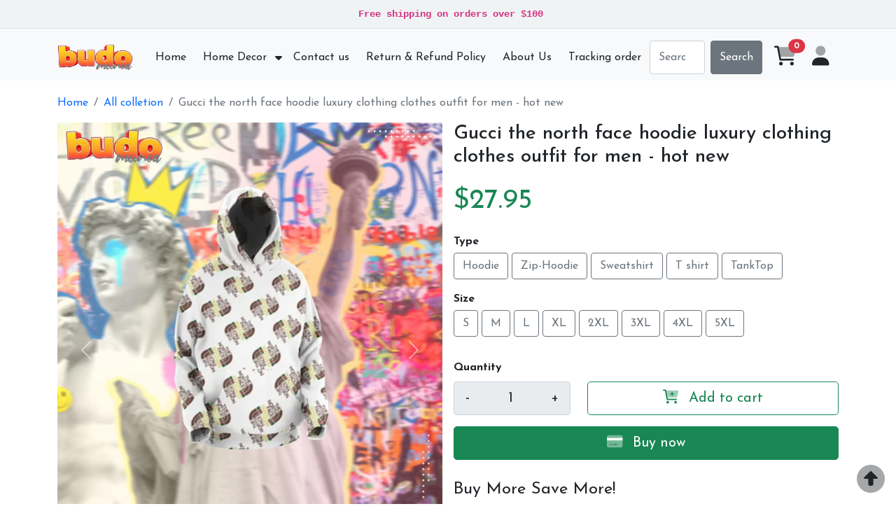

--- FILE ---
content_type: text/html; charset=utf-8
request_url: https://budomunca.com/products/gucci-the-north-face-hoodie-luxury-clothing-clothes-outfit-for-men--hot-new
body_size: 19606
content:
<!DOCTYPE html>
<html lang="en-US">
<head>
    <meta charset="utf-8" />
    <meta name="viewport" content="width=device-width, initial-scale=1.0" />
    <meta name="robots" content="follow, index, max-snippet:-1, max-video-preview:-1, max-image-preview:large" />
    <!-- Config Meta  -->
    <meta charset="utf-8">
    <meta http-equiv="X-UA-Compatible" content="IE=edge">
    <meta name="viewport" content="width=device-width,initial-scale=1">
    <meta name="theme-color" content="#ffffff">
    <link rel="canonical" href="https://budomunca.com/products/gucci-the-north-face-hoodie-luxury-clothing-clothes-outfit-for-men--hot-new">
    <link rel="shortcut icon" href="https://lenful-platform.s3.ap-southeast-1.amazonaws.com/632bd33e327923c5f1b97bd0/634796b7147f0f0895133f06/1665636113110-budomunca-favicon.webp">
    <!--//-->
    <title>Gucci the north face hoodie luxury clothing clothes outfit for men - hot new</title>
    <meta name="description" content="Product features:Material : Polyester fiber (polyester), Moderate softness.Features a specialty high definition heat-dye application that ensures long lasting color vibrancy even after machine">
    <!-- Facebook Meta  -->
    <meta property="og:title" content="Gucci the north face hoodie luxury clothing clothes outfit for men - hot new" />
    <meta property="og:url" content="https://budomunca.com/products/gucci-the-north-face-hoodie-luxury-clothing-clothes-outfit-for-men--hot-new" />
    <meta property="og:description" content="Product features:Material : Polyester fiber (polyester), Moderate softness.Features a specialty high definition heat-dye application that ensures long lasting color vibrancy even after machine" />
    <meta property="og:image" content="https://lenful-platform.s3.ap-southeast-1.amazonaws.com/632bd33e327923c5f1b97bd0/634796b7147f0f0895133f06/products/133526103126586106-Gucci the north face hoodie luxury clothing clothes outfit for men - hot new.jpg" />
    <meta property="og:type" content="product" />
    <meta property="og:availability" content="instock" />

    <meta property="product:gender" content="unisex" />
    <meta property="product:price:amount" content="27.95" />
    <meta property="product:price:currency" content="USD" />

    <!-- Twitter Meta  -->
    <meta name="twitter:card" content="summary_large_image" />
    <meta name="twitter:title" content="Gucci the north face hoodie luxury clothing clothes outfit for men - hot new" />
    <meta name="twitter:url" content="https://budomunca.com/products/gucci-the-north-face-hoodie-luxury-clothing-clothes-outfit-for-men--hot-new" />
    <meta name="twitter:description" content="Product features:Material : Polyester fiber (polyester), Moderate softness.Features a specialty high definition heat-dye application that ensures long lasting color vibrancy even after machine" />
    <meta name="twitter:image" content="https://lenful-platform.s3.ap-southeast-1.amazonaws.com/632bd33e327923c5f1b97bd0/634796b7147f0f0895133f06/products/133526103126586106-Gucci the north face hoodie luxury clothing clothes outfit for men - hot new.jpg" />
    <!-- LinkedIn And Pinterest Meta  -->
    <meta itemprop="name" content="Gucci the north face hoodie luxury clothing clothes outfit for men - hot new">
    <meta itemprop="description" content="Product features:Material : Polyester fiber (polyester), Moderate softness.Features a specialty high definition heat-dye application that ensures long lasting color vibrancy even after machine">
    <meta itemprop="image" content="https://lenful-platform.s3.ap-southeast-1.amazonaws.com/632bd33e327923c5f1b97bd0/634796b7147f0f0895133f06/products/133526103126586106-Gucci the north face hoodie luxury clothing clothes outfit for men - hot new.jpg">
    <!-- Custom Meta  -->
            <meta name="p:domain_verify" content="9f63f3bb7b41270427bf7023326ecd67" />
            <meta name="robots" content="noindex, nofollow" />
    <!--Style-->
    <link rel="stylesheet" href="/lencam-cdn/lib/fontawesome-pro-6.1.1/css/all.min.css" />
    <link href="/lencam-cdn/lib/bootstrap/dist/css/bootstrap.min.css" rel="stylesheet" />
    <link href="/lencam-cdn/css/vue2-editor.css" rel="stylesheet" />
    <link rel="stylesheet" href="/assets/site.css" />
    <link rel="stylesheet" href="/assets/root.css" />


    <!--Script CDN-->
    <script src="/lencam-cdn/lib/jquery/dist/jquery.min.js"></script>
    <script src="/lencam-cdn/js/popper.min.js"></script>
    <script src="/lencam-cdn/lib/bootstrap/dist/js/bootstrap.min.js"></script>
    <script src="/lencam-cdn/js/lazyload.min.js"></script>
    <script src="/lencam-cdn/js/common.js"></script>
    <script src="/lencam-cdn/js/cart.js"></script>
    <script src="/lencam-cdn/js/tracking.js"></script>
    <script src="/lencam-cdn/js/custom-template.js"></script>
    <script src="https://www.google.com/recaptcha/api.js"></script>

    <!--json data-->
    <script type="text/javascript">
        var shop = {"id":"634796b7147f0f0895133f06","user_id":"632bd33e327923c5f1b97bd0","favicon":"https://lenful-platform.s3.ap-southeast-1.amazonaws.com/632bd33e327923c5f1b97bd0/634796b7147f0f0895133f06/1665636113110-budomunca-favicon.webp","logo":"https://lenful-platform.s3.ap-southeast-1.amazonaws.com/632bd33e327923c5f1b97bd0/634796b7147f0f0895133f06/1665636121446-budomunca-logo-website.webp","social_image":"https://lenful-platform.s3.ap-southeast-1.amazonaws.com/632bd33e327923c5f1b97bd0/634796b7147f0f0895133f06/1665805672066-bracelets.webp","public_domain":"budomunca.com","private_domain":"budomunca.mylencam.com","title":"Budomunca Store","description":"Best Design and Fit - Keep Reaching Out!","name":"Budomunca Store","legal_name_of_business":"Budomunca Store","phone":"","email":"support@budomunca.com","full_address":"500 Clyde St NW  Knoxville TN 37921 US","address":"500 Clyde St NW","apartment":"","city":"Knoxville","province":"TN","country_code":"US","zip_code":"37921","timezone":"UTC-07:00","prefix":"#","suffix":"-AQA-BDMC","currency":"USD","expired_at":"2034-11-09T04:40:23.451Z","active":true,"pinterest_ids":["2612918937747"],"google_analytics_ids":["G-VMEXWJPLBH"],"meta_tags":[{"name":"p:domain_verify","content":"9f63f3bb7b41270427bf7023326ecd67"},{"name":"robots","content":"noindex, nofollow"}],"script":{},"create_date":"2022-10-13T04:40:23.451Z","tip":{"status":true,"title":"Show your support for shop","options":[]},"socials_link":[],"server":{"id":"624a623fbc84c4705fe35c98","protocol":"http","ip_server":"103.61.123.254","port":2323,"base_url":"http://103.61.123.254:2323","status":true},"language":"en-US","working":{"open_hour":"08:00 AM","close_hour":"05:00 PM"},"news_letter":{"status":true,"description":"Sign up to our newsletter and we’ll keep you up to date with the latest arrivals!","action_link":"NEWSLETTER","input_name":"name","input_email":"email"},"enable_page":true,"jump_payment":{"status":false}};
        var order_temp = null;
    </script>

    <!--Google Tags-->
    <script async src="https://www.googletagmanager.com/gtag/js"></script>

    <!-- Custom header script -->
    <style>
        .payment-frame-full {
            position: fixed;
            margin: 0;
            padding: 0;
            width: 100% !important;
            height: 100vh !important;
            z-index: 999999;
            top: 0;
            left: 0;
        }

        .loading-box {
            position: absolute;
            z-index: 999;
            width: 100%;
            height: 100%;
            top: 0;
            left: 0;
            backdrop-filter: blur(3px);
        }

            .loading-box span {
                position: absolute;
                top: 45%;
                left: 45%;
                color: #000;
            }
    </style>
</head>
<body>
    <!--Header-->
    <link rel="stylesheet" href="/assets/owl.carousel.min.css">
<header>
  <div id="announcement_bar"
    class="text-center border-bottom p-2"
    style="background: #f0f3f4; color: red">
    <!--Welcome to the Budomunca Store - 18-Jan-2026-->
    <code class="ms-2 fw-bold">Free shipping on orders over $100</code>
  </div>
  <nav class="navbar navbar-expand-lg pt-3 bg-light">
    <div class="container">
      <!-- button toggle menu is mobile -->
      <i class="fa-duotone fa-bars-sort navbar-toggler ps-0 fs-1"
        data-bs-toggle="offcanvas" data-bs-target="#menu-header"></i>
      <!-- logo  -->
      <a
        class="navbar-brand"
        href="/"
        title="Budomunca Store">
        
          <img
            src="https://lenful-platform.s3.ap-southeast-1.amazonaws.com/632bd33e327923c5f1b97bd0/634796b7147f0f0895133f06/1665636121446-budomunca-logo-website.webp"
            height="40"
            loading="lazy"
            alt="Budomunca Store" />
        
      </a>

      <!-- menu item -->
      <div
        class="offcanvas offcanvas-start"
        tabindex="-1"
        id="menu-header"
        aria-labelledby="offcanvasExampleLabel">
        <div class="offcanvas-header">
          <h5 class="offcanvas-title">Menu</h5>
          <button
            type="button"
            class="btn-close"
            data-bs-dismiss="offcanvas"
            aria-label="Close"></button>
        </div>
        <div class="offcanvas-body header-menus">
          
          <ul class="navbar-nav me-auto">
    
    <li class="nav-item">
        
        <div class="d-flex align-items-center justify-content-between p-1">
            <a class="nav-link text-nowrap w-100" href="/"><span>Home</span></a>
            
        </div>
        
    </li>
    
    <li class="nav-item">
        
        <div class="d-flex align-items-center justify-content-between p-1">
            <a class="nav-link text-nowrap w-100" href="/collections/all"><span>Home Decor</span></a>
            
            <i class="fs-6 fas fa-caret-down ms-1 w-100 text-end" data-bs-toggle="collapse" data-bs-target="#sub-menu-20"></i> 
        </div>
        
        <div class="collapse ms-3 sub-menu" id="sub-menu-20">
            <ul class="navbar-nav me-auto">
    
    <li class="nav-item">
        
        <div class="d-flex align-items-center justify-content-between p-1">
            <a class="nav-link text-nowrap w-100" href="/collections/bath-mat-sets-shower-curtain"><span>Bath Mat Sets & Shower Curtain</span></a>
            
        </div>
        
    </li>
    
    <li class="nav-item">
        
        <div class="d-flex align-items-center justify-content-between p-1">
            <a class="nav-link text-nowrap w-100" href="/collections/bedding-set"><span>Bedding Set</span></a>
            
        </div>
        
    </li>
    
    <li class="nav-item">
        
        <div class="d-flex align-items-center justify-content-between p-1">
            <a class="nav-link text-nowrap w-100" href="/collections/window-curtains"><span>Window Curtains</span></a>
            
        </div>
        
    </li>
    
    <li class="nav-item">
        
        <div class="d-flex align-items-center justify-content-between p-1">
            <a class="nav-link text-nowrap w-100" href="/collections/rug-area"><span>Rug Area</span></a>
            
        </div>
        
    </li>
    
</ul>
        </div>
        
    </li>
    
    <li class="nav-item">
        
        <div class="d-flex align-items-center justify-content-between p-1">
            <a class="nav-link text-nowrap w-100" href="/contact-us"><span>Contact us</span></a>
            
        </div>
        
    </li>
    
    <li class="nav-item">
        
        <div class="d-flex align-items-center justify-content-between p-1">
            <a class="nav-link text-nowrap w-100" href="/page/return-refund-policy"><span>Return & Refund Policy</span></a>
            
        </div>
        
    </li>
    
    <li class="nav-item">
        
        <div class="d-flex align-items-center justify-content-between p-1">
            <a class="nav-link text-nowrap w-100" href="/page/about-us"><span> About Us</span></a>
            
        </div>
        
    </li>
    
    <li class="nav-item">
        
        <div class="d-flex align-items-center justify-content-between p-1">
            <a class="nav-link text-nowrap w-100" href="/tracking"><span>Tracking order</span></a>
            
        </div>
        
    </li>
    
</ul>
          <!-- from tìm kiếm -->
          <form class="search-product-form d-flex mt-4" action="/search">
            <input
              class="form-control me-2"
              type="search"
              name="keyword"
              placeholder="Search"
              required
              aria-label="Search" />
            <button class="btn btn-secondary text-nowrap" type="submit">Search</button>
          </form>
        </div>
      </div>

      <!-- nút giỏ hàng -->
      <a
        role="button"
        title="Your Cart"
        class="btn button-cart p-0 ms-3 me-2"
        data-bs-toggle="offcanvas"
        data-bs-target="#cart-mini-popup"
        aria-controls="cart-mini-popup">
        <div class="position-relative">
          <i class="fa-duotone fa-cart-shopping fs-3"></i>
          <span id="cart_total_items" class="position-absolute top-0 start-100 translate-middle badge rounded-pill bg-danger">
            0
          </span>
        </div>
      </a>
      <div>
        <a
          title="My acount"
          class="btn"
          href="/account/myaccount"
          role="button">
          <i class="fa-duotone fa-user fs-3"></i>
        </a>
      </div>
    </div>
  </nav><div
    class="offcanvas offcanvas-end"
    tabindex="-1"
    id="cart-mini-popup"
    aria-labelledby="offcanvasCartLabel">
    <div class="offcanvas-header">
      <h5 class="offcanvas-title" id="offcanvasCartLabel">Your cart</h5>
      <button
        type="button"
        class="btn-close"
        data-bs-dismiss="offcanvas"
        aria-label="Close"></button>
    </div>
    <!--Load Ajax Cart Mini-->
    <div id="cart-mini-body" class="offcanvas-body">
      <p class="card-text placeholder-glow">
        <span class="placeholder col-7"></span>
        <span class="placeholder col-4"></span>
        <span class="placeholder col-4"></span>
        <span class="placeholder col-6"></span>
        <span class="placeholder col-8"></span>
      </p>
    </div>
    <div class="offcanvas-footer p-3">
      <div class="row">
        <div class="col-6">
          <a
            href="/cart"
            role="button"
            class="btn btn-primary btn-lg w-100">
            Cart detail
          </a>
        </div>
        <div class="col-6">
          <a role="button" class="btn btn-success btn-lg w-100" href="/checkouts/one-page">
              <i class="fa-duotone fa-bag-shopping me-2"></i>
              <span>Checkout</span>
          </a>
        </div>
      </div>
    </div>
  </div>
  <i id="scroll-to-top" style="z-index: 99; font-size: 2.5em;"
    class="fa-duotone fa-circle-up me-3 mb-3 position-fixed bottom-0 end-0"></i>
</header>
<style>
  @media screen and (min-width: 993px) {

    .search-product-form {
      margin-top: 0 !important;
    }

    div.offcanvas-body.header-menus > ul > li {
      position: relative;
    }

    div.offcanvas-body.header-menus > ul > li > .sub-menu {
      left: 0 !important;
      top: 40px;
    }
    .nav-item {
      position: relative;
      transition: all 0.2s;
    }
    .nav-item::after {
      content: "";
      position: absolute;
      right: -30px;
      width: 30px;
      top: 0;
      height: 100%;
    }
    .collapse .nav-item:hover {
      background: rgba(235, 235, 235, 0.473);
    }
    .header-menus .collapse,
    .header-menus .collapse:not(.show) {
      display: block;
      transform: translateX(-10%);
      opacity: 0;
      z-index: -999;
      overflow: hidden;
      height: 0;
      width: 0;
      transition: all 0.2s !important;
    }
    .nav-item:hover > .collapse {
      display: block;
      opacity: 1;
      height: auto;
      width: auto;
      z-index: 999;
      overflow: visible;
      transform: translateX(0);
    }
    .sub-menu {
      position: absolute;
      background-color: white;
      min-width: 200px;
      box-shadow: 0 5px 15px 0 rgb(0 0 0 / 7%);
      border-radius: 5px;
      left: 100%;
      top: 0;
    }

    .sub-menu .navbar-nav {
      flex-direction: column;
    }
  }
</style>
<!-- Global site tag (gtag.js) - Google Analytics -->

<script type="text/javascript">
  $(document).ready(() => {
  if (order_temp) {
                                                                                                  $("#cart_total_items").text(order_temp.total_items);
                                                                                              }
                                                                                              //--
                                                                                              loadCartMiniAsync();
                                                                                          });
                                                                                          //FUNCTION
                                                                                          function loadCartMiniAsync() {
                                                                                              var cart_mini_popup = document.getElementById('cart-mini-popup');
                                                                                              //--Khi Popup Bật ra thì load lại Cart Mini
                                                                                              cart_mini_popup.addEventListener('show.bs.offcanvas', function () {
                                                                                                  // do something...
                                                                                                  $.get("/cart/mini", function (cart) {
                                                                                                      if ($("#cart-mini-body").length) $("#cart-mini-body").html(cart);
                                                                                                  });
                                                                                              });
                                                                                          }</script>

    <!--Body-->
    <div b-x1qafaux9b class="lencam-content">
        

<!-- Start Sections -->
<section class="container product-detail-section" product-id="65d01909123e79fda72fc340">
  <!-- //--Breadcrumb -->
  
  
<nav aria-label="breadcrumb">
  <ol class="breadcrumb">
    <li class="breadcrumb-item"><a class="text-decoration-none" href="/">Home</a></li>
    
    
    <li class="breadcrumb-item"><a class="text-decoration-none" href="/collections/all">All colletion</a></li>
    
    
    
    <li class="breadcrumb-item active" aria-current="page">Gucci the north face hoodie luxury clothing clothes outfit for men - hot new</li>
    
  </ol>
</nav>
  
  <!-- //Section Header -->
  
<!--Image--><!--Content-->

  <!-- //Breadcrumb -->
  <div class="row row-cols-md-2 row-cols-1 g-3">
    <!-- slide ảnh -->
    <div class="col order-md-firt">
      <div
  id="carouselExampleIndicators-65d01909123e79fda72fc340"
  class="carousel slide sticky-md-top"
  data-bs-ride="true">
  <div class="carousel-inner">
    
    
      <div class="carousel-item ratio ratio-1x1 active">
        <img
          data-src="https://lenful-platform.s3.ap-southeast-1.amazonaws.com/632bd33e327923c5f1b97bd0/634796b7147f0f0895133f06/products/133526103126586106-Gucci the north face hoodie luxury clothing clothes outfit for men - hot new.jpg"
          src="/assets/preload.svg"
          class=" lazy d-block w-100 object-fit-contain rounded"
          alt="Gucci the north face hoodie luxury clothing clothes outfit for men - hot new" />
      </div>
    
  </div>
  <ul class="carousel-indicators mx-auto d-flex flex-wrap position-relative mt-4">
    
    
      <li
        data-bs-target="#carouselExampleIndicators-65d01909123e79fda72fc340"
        class="active image--button-size border mb-2 ratio ratio-1x1 rounded"
        data-bs-slide-to="0">
        <img
          data-src="https://lenful-platform.s3.ap-southeast-1.amazonaws.com/632bd33e327923c5f1b97bd0/634796b7147f0f0895133f06/products/133526103126586106-Gucci the north face hoodie luxury clothing clothes outfit for men - hot new.jpg"
          src="/assets/preload.svg"
          class=" lazy d-block w-100 object-fit-cover p-1"
          alt="Gucci the north face hoodie luxury clothing clothes outfit for men - hot new" />
      </li>
    
  </ul>
  <button
    class="carousel-control-prev"
    type="button"
    data-bs-target="#carouselExampleIndicators-65d01909123e79fda72fc340"
    data-bs-slide="prev">
    <span class="carousel-control-prev-icon" aria-hidden="true"></span>
    <span class="visually-hidden">Previous</span>
  </button>
  <button
    class="carousel-control-next"
    type="button"
    data-bs-target="#carouselExampleIndicators-65d01909123e79fda72fc340"
    data-bs-slide="next">
    <span class="carousel-control-next-icon" aria-hidden="true"></span>
    <span class="visually-hidden">Next</span>
  </button>
</div>
    </div>
    <!-- thông tin sản phẩm -->
    <div class="col">
      <h1 class="fs-3">Gucci the north face hoodie luxury clothing clothes outfit for men - hot new</h1>
      <div class="my-3">
        
        
        <div class="fs-1 d-inline">
          <span class="product-price text-success">$27.95</span>
        </div>
        
      </div>
      <!-- chọn các variant -->
      <form id="add-to-cart-form-65d01909123e79fda72fc340" onsubmit="return AddToCart(event)" method="post"
        action="/cart/add?product_id=65d01909123e79fda72fc340">
        <input type="hidden" value="65d01909123e79fda72fc340" name="product_id">
        <input type="hidden" value="Gucci the north face hoodie luxury clothing clothes outfit for men - hot new" name="product_name">
        <!-- Options -->
        
        <p class="fs-6 mb-1 fw-bold">Type</p>
        <div class="mb-2">
          
          <input type="radio" onchange="ChangeVariant(event)" class="btn-check input_variant"
            oninvalid="this.style.outline = 'thick solid #0000FF'" name="options_Type"
            value="hoodie" id="Type-hoodie-65d01909123e79fda72fc340" required="true"
            autocomplete="off">
          <label class="btn mb-2 btn-outline-secondary" for="Type-hoodie-65d01909123e79fda72fc340">Hoodie</label>
          
          <input type="radio" onchange="ChangeVariant(event)" class="btn-check input_variant"
            oninvalid="this.style.outline = 'thick solid #0000FF'" name="options_Type"
            value="zip-hoodie" id="Type-zip-hoodie-65d01909123e79fda72fc340" required="true"
            autocomplete="off">
          <label class="btn mb-2 btn-outline-secondary" for="Type-zip-hoodie-65d01909123e79fda72fc340">Zip-Hoodie</label>
          
          <input type="radio" onchange="ChangeVariant(event)" class="btn-check input_variant"
            oninvalid="this.style.outline = 'thick solid #0000FF'" name="options_Type"
            value="sweatshirt" id="Type-sweatshirt-65d01909123e79fda72fc340" required="true"
            autocomplete="off">
          <label class="btn mb-2 btn-outline-secondary" for="Type-sweatshirt-65d01909123e79fda72fc340">Sweatshirt</label>
          
          <input type="radio" onchange="ChangeVariant(event)" class="btn-check input_variant"
            oninvalid="this.style.outline = 'thick solid #0000FF'" name="options_Type"
            value="t-shirt" id="Type-t-shirt-65d01909123e79fda72fc340" required="true"
            autocomplete="off">
          <label class="btn mb-2 btn-outline-secondary" for="Type-t-shirt-65d01909123e79fda72fc340">T shirt</label>
          
          <input type="radio" onchange="ChangeVariant(event)" class="btn-check input_variant"
            oninvalid="this.style.outline = 'thick solid #0000FF'" name="options_Type"
            value="tanktop" id="Type-tanktop-65d01909123e79fda72fc340" required="true"
            autocomplete="off">
          <label class="btn mb-2 btn-outline-secondary" for="Type-tanktop-65d01909123e79fda72fc340">TankTop</label>
          
        </div>
        
        <p class="fs-6 mb-1 fw-bold">Size</p>
        <div class="mb-2">
          
          <input type="radio" onchange="ChangeVariant(event)" class="btn-check input_variant"
            oninvalid="this.style.outline = 'thick solid #0000FF'" name="options_Size"
            value="s" id="Size-s-65d01909123e79fda72fc340" required="true"
            autocomplete="off">
          <label class="btn mb-2 btn-outline-secondary" for="Size-s-65d01909123e79fda72fc340">S</label>
          
          <input type="radio" onchange="ChangeVariant(event)" class="btn-check input_variant"
            oninvalid="this.style.outline = 'thick solid #0000FF'" name="options_Size"
            value="m" id="Size-m-65d01909123e79fda72fc340" required="true"
            autocomplete="off">
          <label class="btn mb-2 btn-outline-secondary" for="Size-m-65d01909123e79fda72fc340">M</label>
          
          <input type="radio" onchange="ChangeVariant(event)" class="btn-check input_variant"
            oninvalid="this.style.outline = 'thick solid #0000FF'" name="options_Size"
            value="l" id="Size-l-65d01909123e79fda72fc340" required="true"
            autocomplete="off">
          <label class="btn mb-2 btn-outline-secondary" for="Size-l-65d01909123e79fda72fc340">L</label>
          
          <input type="radio" onchange="ChangeVariant(event)" class="btn-check input_variant"
            oninvalid="this.style.outline = 'thick solid #0000FF'" name="options_Size"
            value="xl" id="Size-xl-65d01909123e79fda72fc340" required="true"
            autocomplete="off">
          <label class="btn mb-2 btn-outline-secondary" for="Size-xl-65d01909123e79fda72fc340">XL</label>
          
          <input type="radio" onchange="ChangeVariant(event)" class="btn-check input_variant"
            oninvalid="this.style.outline = 'thick solid #0000FF'" name="options_Size"
            value="2xl" id="Size-2xl-65d01909123e79fda72fc340" required="true"
            autocomplete="off">
          <label class="btn mb-2 btn-outline-secondary" for="Size-2xl-65d01909123e79fda72fc340">2XL</label>
          
          <input type="radio" onchange="ChangeVariant(event)" class="btn-check input_variant"
            oninvalid="this.style.outline = 'thick solid #0000FF'" name="options_Size"
            value="3xl" id="Size-3xl-65d01909123e79fda72fc340" required="true"
            autocomplete="off">
          <label class="btn mb-2 btn-outline-secondary" for="Size-3xl-65d01909123e79fda72fc340">3XL</label>
          
          <input type="radio" onchange="ChangeVariant(event)" class="btn-check input_variant"
            oninvalid="this.style.outline = 'thick solid #0000FF'" name="options_Size"
            value="4xl" id="Size-4xl-65d01909123e79fda72fc340" required="true"
            autocomplete="off">
          <label class="btn mb-2 btn-outline-secondary" for="Size-4xl-65d01909123e79fda72fc340">4XL</label>
          
          <input type="radio" onchange="ChangeVariant(event)" class="btn-check input_variant"
            oninvalid="this.style.outline = 'thick solid #0000FF'" name="options_Size"
            value="5xl" id="Size-5xl-65d01909123e79fda72fc340" required="true"
            autocomplete="off">
          <label class="btn mb-2 btn-outline-secondary" for="Size-5xl-65d01909123e79fda72fc340">5XL</label>
          
        </div>
        
        <!-- Custom Fields -->
        

        <!-- chỉnh sửa số lượng -->
        <div class="row mt-4">
          <div class="col-12">
            <label for="quantity-65d01909123e79fda72fc340" class="form-label fs-6 fw-bold">Quantity</label>
          </div>
          <div class="col-lg-4 col-12 mb-2">
            <div class="input-group input-group-lg" box="number-input">
  <button
    onclick="changeNumber('minus')"
    btn-action="minus"
    class="input-group-text border-end-0"
    type="button">-</button>
  <input
    type="number"
    name="quantity"
    id="quantity-65d01909123e79fda72fc340"
    class="input-group-text form-control number-input"
    value="1"
    min="1"
    max="99"
    required />
  <button
    onclick="changeNumber('plus')"
    btn-action="plus"
    class="input-group-text border-start-0"
    type="button">+</button>
</div>
          </div>
          <div class="col-lg-8 col-12 mb-2">
            <!-- Add To Cart -->
            <button type="submit" name="add-to-cart" class="btn btn-outline-success w-100 btn-lg">
              <div d-name="loading" class="d-none">
                <i class="fa fa-spinner fa-spin me-2"></i>
                Processing...
              </div>
              <div d-name="content" class="d-block">
                <i class="fa-duotone fa-cart-plus me-2"></i>
                <span>Add to cart</span>
              </div>
            </button>
          </div>
          <div class="col-12">
            <!-- Buy now -->
            <button name="buy-now" type="submit" class="btn btn-success w-100 mt-2 btn-lg">
              <div d-name="loading" class="d-none">
                <i class="fa fa-spinner fa-spin me-2"></i>
                Processing...
              </div>
              <div d-name="content" class="d-block">
                <i class="fa-duotone fa-credit-card me-2"></i>
                <span>Buy now</span>
              </div>
            </button>
          </div>
        </div>
        <div id="upsale-data"></div>
      </form>
      <!-- Cross Sale -->

      <div id="cross-sell-data-65d01909123e79fda72fc340"></div>
      <!-- Time Line -->
      <section class="mt-4">
  <p class="mb-0 fs-4">Estimated Arrival</p>
  <ul class="timeline">
    <li>
      <p class="fs-6 mb-0">Jan-18:
        <strong>Order Placed</strong>
      </p>
      <p>After you place your order, We will take 7-10 days to prepare it for shipment.</p>
    </li>
    <li>

      <p class="mb-0 fs-6">
        
        Jan-25
        <!--//---->
        
        - Jan-28
        :
        <strong>Order Ships</strong>
      </p>
      <p>When your package ships, you will receive an email notification and your package tracking code</p>
    </li>
    <li>
      <p class="mb-0 fs-6">
        
        Feb-02
        <!--//---->
        
        - Feb-07
        :
        <strong class="text-success">Delivered!</strong>
      </p>
      <p>
        Estimated to arrive at your doorstep
        Feb-02
        - Feb-07
      </p>
    </li>
  </ul>
</section>
      <!-- Share Button -->
      <div class="mt-4">
    Share:
    <!--Facebook-->
    <a href="https://www.facebook.com/sharer/sharer.php?u=http://budomunca.com/products/gucci-the-north-face-hoodie-luxury-clothing-clothes-outfit-for-men--hot-new" target="_blank"
        title="Share to Facebook" class="btn btn-icon btn-light"><i class="fab fa-facebook-f"></i></a>
    <!--Twitter-->
    <a href="https://twitter.com/share?url=http://budomunca.com/products/gucci-the-north-face-hoodie-luxury-clothing-clothes-outfit-for-men--hot-new" target="_blank" title="Share to Twitter"
        class="btn btn-icon btn-light"><i class="fab fa-twitter"></i></a>
    <!--Tumblr-->
    <a href="https://www.tumblr.com/widgets/share/tool?posttype=link&canonicalUrl=http://budomunca.com/products/gucci-the-north-face-hoodie-luxury-clothing-clothes-outfit-for-men--hot-new" target="_blank"
    title="Share to Tumblr" class="btn btn-icon btn-light"><i class="fab fa-tumblr"></i></a>
    <!--Reddit-->
    <a href="http://www.reddit.com/submit?url=http://budomunca.com/products/gucci-the-north-face-hoodie-luxury-clothing-clothes-outfit-for-men--hot-new" target="_blank"
        title="Share to Reddit" class="btn btn-icon btn-light"><i class="fab fa-reddit"></i></a>
        <!--Pinterest-->
    <a href="https://pinterest.com/pin/create/button/?url=http://budomunca.com/products/gucci-the-north-face-hoodie-luxury-clothing-clothes-outfit-for-men--hot-new" target="_blank"
        title="Share to Pinterest" class="btn btn-icon btn-light"><i class="fab fa-pinterest"></i></a>
</div>

      <!-- Product Tags -->
      
    </div>
  </div>
  
  <div class="my-5">
    <ul class="nav nav-tabs" role="tablist">
      <li class="nav-item" role="presentation">
        <button class="nav-link active" id="home-tab-65d01909123e79fda72fc340" data-bs-toggle="tab"
          data-bs-target="#product-detail-65d01909123e79fda72fc340" type="button" role="tab" aria-selected="true">
          Description
        </button>
      </li>
      <li class="nav-item" role="presentation">
        <button class="nav-link" data-bs-toggle="tab" data-bs-target="#shipping-tab-65d01909123e79fda72fc340" type="button"
          role="tab" aria-selected="false">
          Shipping
        </button>
      </li>
      <li class="nav-item" role="presentation">
        <button onclick="$('#btn-all-review-65d01909123e79fda72fc340').trigger('click')" class="nav-link" target="0"
          id="review-tab-65d01909123e79fda72fc340" data-bs-toggle="tab" data-bs-target="#product-review-65d01909123e79fda72fc340"
          type="button" role="tab" aria-selected="false">
          Review
        </button>
      </li>
    </ul>
    <div class="tab-content bg-white">
      <!-- Product Description -->
      <div class="tab-pane p-2 fade show active ql-editor" id="product-detail-65d01909123e79fda72fc340" role="tabpanel"
        tabindex="0">
        <p><strong>Product features:</strong></p><p>Material : Polyester fiber (polyester), Moderate softness.</p><p>Features a specialty high definition heat-dye application that ensures long lasting color vibrancy even after machine washing.</p><p>The fabric is durable and resistant to wrinkles, shrinking and mildew.</p><p>Size: S, M, L, XL, 2XL, 3XL, 4XL, 5XL</p><p><br></p><p class="ql-align-center"><strong style="color: rgb(255, 194, 102);">Please check the measurement chart carefully before you buy the item.</strong></p><p><img src="https://lenful-platform.s3.ap-southeast-1.amazonaws.com/6255446eac32e33d25306ab5/62555157995a8204e6d309e9/1655282103011-Clothing-Size-Chart.webp" style="display: block; margin: auto;"></p><p><br></p><p><strong>Washing Instructions:</strong></p><p>Washed inside out and set on a gentle machine cycle in cold water.</p><p>To avoid any form of fading, machine drying is not recommended.</p><p><br></p><p><strong>Note:</strong>&nbsp;</p><p>There might be 2-3% difference according to manual measurement.</p><p>Please check the measurement chart carefully before you buy the item.</p><p>Please note that slight color difference should be acceptable due to the light and screen.</p>
      </div>
      <!-- Shipping -->
      <div class="tab-pane p-2 fade ql-editor" id="shipping-tab-65d01909123e79fda72fc340" role="tabpanel" tabindex="0">
        <p><strong>Shipping Policy</strong></p><p><strong>Shipping rates are:</strong></p><p>We process orders on business days which are Monday through Friday</p><p>– Production time: 7 – 10 days*</p><p>– Shipping: We use flat shipping rate of:</p><p>Standard Shipping: First item price: <strong>$4.99</strong> and each addition <strong>$1.99</strong></p><p>Safe Shipping: First item price:&nbsp;<strong>$11.95</strong>&nbsp;and each addition&nbsp;<strong>$5.99</strong></p><p><strong>With this delivery package. We will prioritize processing your order first. The item you order will be prioritized for production. And we'll use the shipping company's highest delivery plan to get it to your address as quickly as possible. In addition, when you have problems related to your order, we will prioritize handling your case.</strong></p><p>– Estimated Delivery: <strong>12 - 20 days</strong>* (in regular seasons) excluding Sunday or more depends on holiday seasons.</p><p><strong style="color: rgb(230, 0, 0);"><em>(* This doesn’t include our 7 - 10 day processing time)</em></strong></p><p><br></p><p>The highest rate is applied once to the whole order.</p><p>While we suits use reasonable efforts to satisfy the shipping and delivery dates provided above, we shall not be liable for any delays in shipments.</p><p><br></p><p><strong>Order changes</strong></p><p>Once your order has been confirmed, it can’t be modified or canceled. If you’d wish to return a product, you’ve to start out out out the returns procedure once you’ve received the item.</p><p><br></p><p><strong>Item not received</strong></p><p>If you’ve successfully placed an order and haven’t received it yet while the tracking status shows it’s delivered. you’d wish to contact the carrier to hunt out your Bags as once the item is bagged we don’t have control over it (once it’s by the carrier ), but if the problems still persist kindly email us Mail: <a href="/cdn-cgi/l/email-protection" class="__cf_email__" data-cfemail="0c7f797c7c637e784c6e7968636179626f6d226f6361">[email&#160;protected]</a> we’ll try our greatest to help you.</p><p>Sometimes tracking information won’t be available. this could be due to technical issues because of which the tracking information isn’t updated on the app. In such cases, if you’re still unable to locate your item, </p><p><br></p><p><strong>Contact us</strong></p><p>Mail: <a href="/cdn-cgi/l/email-protection" class="__cf_email__" data-cfemail="374442474758454377554253585a425954561954585a">[email&#160;protected]</a> we’ll assist you…</p><p>Customer Support 24/7</p><p>Mail: <a href="/cdn-cgi/l/email-protection" class="__cf_email__" data-cfemail="60131510100f1214200215040f0d150e03014e030f0d">[email&#160;protected]</a></p><p><br></p><p><strong>Return Policy</strong></p><p>If you’d wish to return an item to budomunca.com, please follow the instructions below within 30 days of delivery. Safely pack the items within the first packaging that came with the merchandise All Products must be returned in fitness. If the Products received is broken, please contact Customer Service.</p><p>Contact us for Returning Instructions:</p><p>Customer Support:</p><p>Email: <a href="/cdn-cgi/l/email-protection" class="__cf_email__" data-cfemail="f1828481819e8385b19384959e9c849f9290df929e9c">[email&#160;protected]</a></p><p>Address: 500 Clyde St NW  Knoxville TN 37921 US</p><p>Shipments must be pre-dispatched employing a traceable method like USPS or insured mail.</p><p><br></p><p><strong>Please note:</strong></p><p>Customers need to charge a fee to return the products to us. Shipping and handling charges and other fees aren’t reimbursed. We cannot accept cash payments on delivery. you’d wish to provide a legitimate tracking number when filling out the return form for your return to be processed successfully.</p><p>Regular products are often returned for a refund, replacement, or a credit hold, while special or custom products can only be returned for change.</p><p><br></p><p>Once the Execution Center has received and confirmed your return (usually within 72 hours of receipt), you’ll receive an email confirming that your return is complete. If there is a refund, it is getting to be issued within 7 days. Please note that relying on the financial institution, it’ll take another 3-5 working days for the credit to be credited to your account.</p><p><br></p><p><strong>Have any questions?</strong></p><p>budomunca.com Team is happy to help!</p><p>Email us at Mail: <a href="/cdn-cgi/l/email-protection" class="__cf_email__" data-cfemail="e695939696899492a6849382898b93888587c885898b">[email&#160;protected]</a></p><p><br></p><p><strong>Refund Policy</strong></p><p>We understand that there are times you’d possibly not like your Products product, which we provide a 30-day window to return your product for a refund if in unused and excellent condition. If you’d wish to return your item, there is a $15 restocking fee, but you will be responsible for paying the shipping back to us, so on urge refunded you’d wish to contact us at Mail: <a href="/cdn-cgi/l/email-protection" class="__cf_email__" data-cfemail="41323431312e3335012334252e2c342f22206f222e2c">[email&#160;protected]</a></p><p>before returning the item for return instructions</p><p><br></p><p><strong>Exchange</strong></p><p>so on exchange a product please contact us at Mail: <a href="/cdn-cgi/l/email-protection" class="__cf_email__" data-cfemail="b6c5c3c6c6d9c4c2f6d4c3d2d9dbc3d8d5d798d5d9db">[email&#160;protected]</a> which we’ll process the exchange a $15 restocking fee may apply</p><p><br></p><p><strong>Defected</strong></p><p>If you discover your order is flawed you’d wish to contact us at Mail: <a href="/cdn-cgi/l/email-protection" class="__cf_email__" data-cfemail="7e0d0b0e0e110c0a3e1c0b1a11130b101d1f501d1113">[email&#160;protected]</a> with photos of the Products product (no need to return the item) we’ll immediately send a replacement Products</p><p><br></p><p><strong>Not as described or wrong Product</strong></p><p>If you discover your order is flawed you’d wish to contact us at Mail: <a href="/cdn-cgi/l/email-protection" class="__cf_email__" data-cfemail="483b3d3838273a3c082a3d2c27253d262b29662b2725">[email&#160;protected]</a> with photos of the merchandise we’ll provide a return shipping label once it’s tracking we’ll ship a replacement Product immediately</p><p><br></p><p><strong>Change of mind</strong></p><p>Change of Mind isn’t acceptable. No Any return Or Refund will Process</p><p>Please Note! color or texture could even vary from photo as each product is natural and handmade,</p><p><br></p><p><strong>Cancel order</strong></p><p>we usually ship immediately the orders</p><p><br></p><p>Therefore if you’d wish to cancel your order please contact us immediately will send a involve participation by the processing department but we’ll not guarantee however you will always return the order once you received</p><p><br></p><p>All refunds are getting to be issued after receiving the returned product and inspected it’s getting to take up to 7 days to reflect into your bank account we actually try hard to make our customers satisfied</p><p><strong>Customer Support:</strong></p><p>Email: <a href="/cdn-cgi/l/email-protection" class="__cf_email__" data-cfemail="85f6f0f5f5eaf7f1c5e7f0e1eae8f0ebe6e4abe6eae8">[email&#160;protected]</a></p><p>Address: 500 Clyde St NW  Knoxville TN 37921 US</p>
      </div>
      <!-- Review Tab -->
      <div class="tab-pane p-2 fade" id="product-review-65d01909123e79fda72fc340" role="tabpanel" tabindex="0">
        <section page="1" rating="0">
  <div class="row py-2"><div class="col-md-10 border-end mb-3">
      <div class="row g-2">
        <div class="col order-last order-md-first">
          <button onclick="reviewGetList(this,{
                product_ids:'65d01909123e79fda72fc340',
                rating:0,
                limit:8
            })" type="button" class="btn btn-outline-secondary w-100" id="btn-all-review-65d01909123e79fda72fc340">
            <div d-name="loading" class="d-none">
              <i class="fa fa-spinner fa-spin me-2"></i>
            </div>
            <div d-name="content" class="d-block">
              <span class="text-nowrap">All review
              </span>
            </div>
          </button>
        </div>
        <!--For Block Btn Star--><div class="col">
          <button onclick="reviewGetList(this,{
                product_ids:'65d01909123e79fda72fc340',
                rating:1,
                limit:8
            })" type="button" class="btn btn-outline-secondary w-100">
            <div d-name="loading" class="d-none">
              <i class="fa fa-spinner fa-spin me-2"></i>
            </div>
            <div d-name="content" class="d-block">
              <span>1 Star</span>
            </div>
          </button>
        </div><div class="col">
          <button onclick="reviewGetList(this,{
                product_ids:'65d01909123e79fda72fc340',
                rating:2,
                limit:8
            })" type="button" class="btn btn-outline-secondary w-100">
            <div d-name="loading" class="d-none">
              <i class="fa fa-spinner fa-spin me-2"></i>
            </div>
            <div d-name="content" class="d-block">
              <span>2 Star</span>
            </div>
          </button>
        </div><div class="col">
          <button onclick="reviewGetList(this,{
                product_ids:'65d01909123e79fda72fc340',
                rating:3,
                limit:8
            })" type="button" class="btn btn-outline-secondary w-100">
            <div d-name="loading" class="d-none">
              <i class="fa fa-spinner fa-spin me-2"></i>
            </div>
            <div d-name="content" class="d-block">
              <span>3 Star</span>
            </div>
          </button>
        </div><div class="col">
          <button onclick="reviewGetList(this,{
                product_ids:'65d01909123e79fda72fc340',
                rating:4,
                limit:8
            })" type="button" class="btn btn-outline-secondary w-100">
            <div d-name="loading" class="d-none">
              <i class="fa fa-spinner fa-spin me-2"></i>
            </div>
            <div d-name="content" class="d-block">
              <span>4 Star</span>
            </div>
          </button>
        </div><div class="col">
          <button onclick="reviewGetList(this,{
                product_ids:'65d01909123e79fda72fc340',
                rating:5,
                limit:8
            })" type="button" class="btn btn-outline-secondary w-100">
            <div d-name="loading" class="d-none">
              <i class="fa fa-spinner fa-spin me-2"></i>
            </div>
            <div d-name="content" class="d-block">
              <span>5 Star</span>
            </div>
          </button>
        </div></div>
    </div>
    <div class="col-md-2 text-center mb-3">
      <button type="button" onclick="$('.alert').hide()" data-bs-toggle="modal" data-bs-target="#staticBackdrop"
        class="btn btn-outline-primary w-100">
        <i class="fas fa-pencil-alt me-2"></i>
        Write review
      </button>
    </div>
  </div>
  <div box="reviews-data" class="row lst-review">
    <!-- List Review -->

  </div>
  <div class="text-center">
    <button onclick="reviewGetList(this,{
                product_ids:'65d01909123e79fda72fc340',
                limit:8
            }
            ,isLoadMore=true)" type="button" class="btn btn-outline-primary mt-2 btn-load-more-reviews">
      <div d-name="loading" class="d-none">
        <i class="fa fa-spinner fa-spin me-2"></i>
        Loading
      </div>
      <div d-name="content" class="d-block">
        <span>View more
        </span>
      </div>
    </button>
  </div>
</section>
<!--Include Review Form-->
<!--Review Form-->
<section class="modal fade" id="staticBackdrop" data-bs-backdrop="static" data-bs-keyboard="false" tabindex="-1"
    aria-labelledby="staticBackdropLabel" aria-hidden="true">
    <div class="modal-dialog modal-dialog-centered">
        <div class="modal-content">
            <div class="modal-header">
                <h5 class="modal-title" id="staticBackdropLabel">Create review</h5>
                <button type="button" class="btn-close" data-bs-dismiss="modal" aria-label="Close"></button>
            </div>
            <div class="modal-body">
                <!--Alert Here-->
                <form method="POST" enctype="multipart/form-data"
                    action="/api/review" onsubmit="createReview(event)">
                    <input type="hidden" name="product_id" value="65d01909123e79fda72fc340" />
                    <input type="hidden" name="product_name" value="Gucci the north face hoodie luxury clothing clothes outfit for men - hot new" />
                    <input type="hidden" name="product_slug" value="gucci-the-north-face-hoodie-luxury-clothing-clothes-outfit-for-men--hot-new" />
                    <div class="row g-3">
                        <div class="col-md-12">
                            <label for="inputName" class="form-label">Rating</label>
                            <div>
                                
                                <input type="radio" class="btn-check" required value="1" name="rating"
                                    id="star-1" autocomplete="off">
                                <label class="btn btn-outline-warning" for="star-1">
                                    1 <i class="fas fa-star "></i>
                                </label>
                                
                                <input type="radio" class="btn-check" required value="2" name="rating"
                                    id="star-2" autocomplete="off">
                                <label class="btn btn-outline-warning" for="star-2">
                                    2 <i class="fas fa-star "></i>
                                </label>
                                
                                <input type="radio" class="btn-check" required value="3" name="rating"
                                    id="star-3" autocomplete="off">
                                <label class="btn btn-outline-warning" for="star-3">
                                    3 <i class="fas fa-star "></i>
                                </label>
                                
                                <input type="radio" class="btn-check" required value="4" name="rating"
                                    id="star-4" autocomplete="off">
                                <label class="btn btn-outline-warning" for="star-4">
                                    4 <i class="fas fa-star "></i>
                                </label>
                                
                                <input type="radio" class="btn-check" required value="5" name="rating"
                                    id="star-5" autocomplete="off">
                                <label class="btn btn-outline-warning" for="star-5">
                                    5 <i class="fas fa-star "></i>
                                </label>
                                
                            </div>
                        </div>
                        <div class="col-md-6">
                            <label for="inputName" class="form-label">Full name</label>
                            <input type="text" name="name" placeholder="Your name" required class="form-control">
                        </div>
                        <div class="col-md-6">
                            <label for="inputEmail" class="form-label">Email</label>
                            <input type="email" placeholder="your-email@gmail.com" name="email" required
                                class="form-control">
                        </div>
                        <div class="col-md-12">
                            <label for="inputTitle" class="form-label">Title</label>
                            <input type="text" placeholder="Title Review" name="title" required class="form-control">
                        </div>
                        <div class="col-md-12">
                            <label for="inputcontent" class="form-label">Body of Review (1500)</label>
                            <textarea name="content" cols="30" rows="5" maxlength="1500" class="form-control"
                                required></textarea>
                        </div>
                        <div class="col-md-12">
                            <label for="inputcontent" class="form-label">Images</label>
                            <input class="form-control" type="file" accept="image/png, image/gif, image/jpeg"
                                name="files" multiple />
                        </div>
                    </div>

                    <!-- <button type="button" class="btn btn-secondary" data-bs-dismiss="modal">Create</button> -->
                    <div class="text-end">
                        <!-- <button type="submit" class="btn btn-success mt-2 mx-auto">Create</button> -->
                        <button type="submit" class="btn btn-success mt-2" style="min-width: 150px;">
                            <div d-name="loading" class="d-none">
                                <i class="fa fa-spinner fa-spin me-2"></i>
                            </div>
                            <div d-name="content" class="d-block">
                                <span>Submit review</span>
                            </div>
                        </button>
                    </div>
                </form>
            </div>
        </div>
    </div>
</section>


      </div>
    </div>
  </div>
  
</section>

<script data-cfasync="false" src="/cdn-cgi/scripts/5c5dd728/cloudflare-static/email-decode.min.js"></script><script type="text/javascript">
  $(document).ready(function () {
    // --Save to Products
    if (!window.$products) window.$products = [];
    window.$products.push({"id":"65d01909123e79fda72fc340","shop_id":"634796b7147f0f0895133f06","categories":[{"id":"65cedc40b971e4a46951344c","name":"Luxury Clothing Design","slug":"luxury-clothing-design","status":"True","display_detail":"False"}],"name":"Gucci the north face hoodie luxury clothing clothes outfit for men - hot new","slug":"gucci-the-north-face-hoodie-luxury-clothing-clothes-outfit-for-men--hot-new","body_html":"\u003Cp\u003E\u003Cstrong\u003EProduct features:\u003C/strong\u003E\u003C/p\u003E\u003Cp\u003EMaterial : Polyester fiber (polyester), Moderate softness.\u003C/p\u003E\u003Cp\u003EFeatures a specialty high definition heat-dye application that ensures long lasting color vibrancy even after machine washing.\u003C/p\u003E\u003Cp\u003EThe fabric is durable and resistant to wrinkles, shrinking and mildew.\u003C/p\u003E\u003Cp\u003ESize: S, M, L, XL, 2XL, 3XL, 4XL, 5XL\u003C/p\u003E\u003Cp\u003E\u003Cbr\u003E\u003C/p\u003E\u003Cp class=\u0022ql-align-center\u0022\u003E\u003Cstrong style=\u0022color: rgb(255, 194, 102);\u0022\u003EPlease check the measurement chart carefully before you buy the item.\u003C/strong\u003E\u003C/p\u003E\u003Cp\u003E\u003Cimg src=\u0022https://lenful-platform.s3.ap-southeast-1.amazonaws.com/6255446eac32e33d25306ab5/62555157995a8204e6d309e9/1655282103011-Clothing-Size-Chart.webp\u0022 style=\u0022display: block; margin: auto;\u0022\u003E\u003C/p\u003E\u003Cp\u003E\u003Cbr\u003E\u003C/p\u003E\u003Cp\u003E\u003Cstrong\u003EWashing Instructions:\u003C/strong\u003E\u003C/p\u003E\u003Cp\u003EWashed inside out and set on a gentle machine cycle in cold water.\u003C/p\u003E\u003Cp\u003ETo avoid any form of fading, machine drying is not recommended.\u003C/p\u003E\u003Cp\u003E\u003Cbr\u003E\u003C/p\u003E\u003Cp\u003E\u003Cstrong\u003ENote:\u003C/strong\u003E\u0026nbsp;\u003C/p\u003E\u003Cp\u003EThere might be 2-3% difference according to manual measurement.\u003C/p\u003E\u003Cp\u003EPlease check the measurement chart carefully before you buy the item.\u003C/p\u003E\u003Cp\u003EPlease note that slight color difference should be acceptable due to the light and screen.\u003C/p\u003E","images":[{"url":"https://lenful-platform.s3.ap-southeast-1.amazonaws.com/632bd33e327923c5f1b97bd0/634796b7147f0f0895133f06/products/133526103126586106-Gucci the north face hoodie luxury clothing clothes outfit for men - hot new.jpg"}],"variant_default":{"id":"65d01909123e79fda72fc330","name":"T shirt/S","slug":"t-shirt-s","sku":"1035|tshirt3d-yun|s|d-no","price":"27.95","old_price":"0","base_cost":"0","image_url":"https://lenful-platform.s3.ap-southeast-1.amazonaws.com/632bd33e327923c5f1b97bd0/634796b7147f0f0895133f06/products/133526103126586106-Gucci the north face hoodie luxury clothing clothes outfit for men - hot new.jpg","inventory":"0","status":"True","inventory_tracking":"False","allow_out_of_stock":"False","discount_value":"0","discount_price":"0"},"variants":[{"id":"65d01909123e79fda72fc318","name":"Hoodie/S","slug":"hoodie-s","sku":"1008|h3d-yun|s|d-no","price":"45.95","old_price":"0","base_cost":"0","image_url":"https://lenful-platform.s3.ap-southeast-1.amazonaws.com/632bd33e327923c5f1b97bd0/634796b7147f0f0895133f06/products/133526103126586106-Gucci the north face hoodie luxury clothing clothes outfit for men - hot new.jpg","inventory":"0","status":"True","inventory_tracking":"False","allow_out_of_stock":"False","discount_value":"0","discount_price":"0"},{"id":"65d01909123e79fda72fc319","name":"Hoodie/M","slug":"hoodie-m","sku":"1008|h3d-yun|m|d-no","price":"45.95","old_price":"0","base_cost":"0","image_url":"https://lenful-platform.s3.ap-southeast-1.amazonaws.com/632bd33e327923c5f1b97bd0/634796b7147f0f0895133f06/products/133526103126586106-Gucci the north face hoodie luxury clothing clothes outfit for men - hot new.jpg","inventory":"0","status":"True","inventory_tracking":"False","allow_out_of_stock":"False","discount_value":"0","discount_price":"0"},{"id":"65d01909123e79fda72fc31a","name":"Hoodie/L","slug":"hoodie-l","sku":"1008|h3d-yun|l|d-no","price":"45.95","old_price":"0","base_cost":"0","image_url":"https://lenful-platform.s3.ap-southeast-1.amazonaws.com/632bd33e327923c5f1b97bd0/634796b7147f0f0895133f06/products/133526103126586106-Gucci the north face hoodie luxury clothing clothes outfit for men - hot new.jpg","inventory":"0","status":"True","inventory_tracking":"False","allow_out_of_stock":"False","discount_value":"0","discount_price":"0"},{"id":"65d01909123e79fda72fc31b","name":"Hoodie/XL","slug":"hoodie-xl","sku":"1008|h3d-yun|xl|d-no","price":"45.95","old_price":"0","base_cost":"0","image_url":"https://lenful-platform.s3.ap-southeast-1.amazonaws.com/632bd33e327923c5f1b97bd0/634796b7147f0f0895133f06/products/133526103126586106-Gucci the north face hoodie luxury clothing clothes outfit for men - hot new.jpg","inventory":"0","status":"True","inventory_tracking":"False","allow_out_of_stock":"False","discount_value":"0","discount_price":"0"},{"id":"65d01909123e79fda72fc31c","name":"Hoodie/2XL","slug":"hoodie-2xl","sku":"1008|h3d-yun|2xl|d-no","price":"45.95","old_price":"0","base_cost":"0","image_url":"https://lenful-platform.s3.ap-southeast-1.amazonaws.com/632bd33e327923c5f1b97bd0/634796b7147f0f0895133f06/products/133526103126586106-Gucci the north face hoodie luxury clothing clothes outfit for men - hot new.jpg","inventory":"0","status":"True","inventory_tracking":"False","allow_out_of_stock":"False","discount_value":"0","discount_price":"0"},{"id":"65d01909123e79fda72fc31d","name":"Hoodie/3XL","slug":"hoodie-3xl","sku":"1008|h3d-yun|3xl|d-no","price":"45.95","old_price":"0","base_cost":"0","image_url":"https://lenful-platform.s3.ap-southeast-1.amazonaws.com/632bd33e327923c5f1b97bd0/634796b7147f0f0895133f06/products/133526103126586106-Gucci the north face hoodie luxury clothing clothes outfit for men - hot new.jpg","inventory":"0","status":"True","inventory_tracking":"False","allow_out_of_stock":"False","discount_value":"0","discount_price":"0"},{"id":"65d01909123e79fda72fc31e","name":"Hoodie/4XL","slug":"hoodie-4xl","sku":"1008|h3d-yun|4xl|d-no","price":"45.95","old_price":"0","base_cost":"0","image_url":"https://lenful-platform.s3.ap-southeast-1.amazonaws.com/632bd33e327923c5f1b97bd0/634796b7147f0f0895133f06/products/133526103126586106-Gucci the north face hoodie luxury clothing clothes outfit for men - hot new.jpg","inventory":"0","status":"True","inventory_tracking":"False","allow_out_of_stock":"False","discount_value":"0","discount_price":"0"},{"id":"65d01909123e79fda72fc31f","name":"Hoodie/5XL","slug":"hoodie-5xl","sku":"1008|h3d-yun|5xl|d-no","price":"45.95","old_price":"0","base_cost":"0","image_url":"https://lenful-platform.s3.ap-southeast-1.amazonaws.com/632bd33e327923c5f1b97bd0/634796b7147f0f0895133f06/products/133526103126586106-Gucci the north face hoodie luxury clothing clothes outfit for men - hot new.jpg","inventory":"0","status":"True","inventory_tracking":"False","allow_out_of_stock":"False","discount_value":"0","discount_price":"0"},{"id":"65d01909123e79fda72fc320","name":"Zip-Hoodie/S","slug":"zip-hoodie-s","sku":"1033|zip-yun|s|d-no","price":"45.95","old_price":"0","base_cost":"0","image_url":"https://lenful-platform.s3.ap-southeast-1.amazonaws.com/632bd33e327923c5f1b97bd0/634796b7147f0f0895133f06/products/133526103126586106-Gucci the north face hoodie luxury clothing clothes outfit for men - hot new.jpg","inventory":"0","status":"True","inventory_tracking":"False","allow_out_of_stock":"False","discount_value":"0","discount_price":"0"},{"id":"65d01909123e79fda72fc321","name":"Zip-Hoodie/M","slug":"zip-hoodie-m","sku":"1033|zip-yun|m|d-no","price":"45.95","old_price":"0","base_cost":"0","image_url":"https://lenful-platform.s3.ap-southeast-1.amazonaws.com/632bd33e327923c5f1b97bd0/634796b7147f0f0895133f06/products/133526103126586106-Gucci the north face hoodie luxury clothing clothes outfit for men - hot new.jpg","inventory":"0","status":"True","inventory_tracking":"False","allow_out_of_stock":"False","discount_value":"0","discount_price":"0"},{"id":"65d01909123e79fda72fc322","name":"Zip-Hoodie/L","slug":"zip-hoodie-l","sku":"1033|zip-yun|l|d-no","price":"45.95","old_price":"0","base_cost":"0","image_url":"https://lenful-platform.s3.ap-southeast-1.amazonaws.com/632bd33e327923c5f1b97bd0/634796b7147f0f0895133f06/products/133526103126586106-Gucci the north face hoodie luxury clothing clothes outfit for men - hot new.jpg","inventory":"0","status":"True","inventory_tracking":"False","allow_out_of_stock":"False","discount_value":"0","discount_price":"0"},{"id":"65d01909123e79fda72fc323","name":"Zip-Hoodie/XL","slug":"zip-hoodie-xl","sku":"1033|zip-yun|xl|d-no","price":"45.95","old_price":"0","base_cost":"0","image_url":"https://lenful-platform.s3.ap-southeast-1.amazonaws.com/632bd33e327923c5f1b97bd0/634796b7147f0f0895133f06/products/133526103126586106-Gucci the north face hoodie luxury clothing clothes outfit for men - hot new.jpg","inventory":"0","status":"True","inventory_tracking":"False","allow_out_of_stock":"False","discount_value":"0","discount_price":"0"},{"id":"65d01909123e79fda72fc324","name":"Zip-Hoodie/2XL","slug":"zip-hoodie-2xl","sku":"1033|zip-yun|2xl|d-no","price":"45.95","old_price":"0","base_cost":"0","image_url":"https://lenful-platform.s3.ap-southeast-1.amazonaws.com/632bd33e327923c5f1b97bd0/634796b7147f0f0895133f06/products/133526103126586106-Gucci the north face hoodie luxury clothing clothes outfit for men - hot new.jpg","inventory":"0","status":"True","inventory_tracking":"False","allow_out_of_stock":"False","discount_value":"0","discount_price":"0"},{"id":"65d01909123e79fda72fc325","name":"Zip-Hoodie/3XL","slug":"zip-hoodie-3xl","sku":"1033|zip-yun|3xl|d-no","price":"45.95","old_price":"0","base_cost":"0","image_url":"https://lenful-platform.s3.ap-southeast-1.amazonaws.com/632bd33e327923c5f1b97bd0/634796b7147f0f0895133f06/products/133526103126586106-Gucci the north face hoodie luxury clothing clothes outfit for men - hot new.jpg","inventory":"0","status":"True","inventory_tracking":"False","allow_out_of_stock":"False","discount_value":"0","discount_price":"0"},{"id":"65d01909123e79fda72fc326","name":"Zip-Hoodie/4XL","slug":"zip-hoodie-4xl","sku":"1033|zip-yun|4xl|d-no","price":"45.95","old_price":"0","base_cost":"0","image_url":"https://lenful-platform.s3.ap-southeast-1.amazonaws.com/632bd33e327923c5f1b97bd0/634796b7147f0f0895133f06/products/133526103126586106-Gucci the north face hoodie luxury clothing clothes outfit for men - hot new.jpg","inventory":"0","status":"True","inventory_tracking":"False","allow_out_of_stock":"False","discount_value":"0","discount_price":"0"},{"id":"65d01909123e79fda72fc327","name":"Zip-Hoodie/5XL","slug":"zip-hoodie-5xl","sku":"1033|zip-yun|5xl|d-no","price":"45.95","old_price":"0","base_cost":"0","image_url":"https://lenful-platform.s3.ap-southeast-1.amazonaws.com/632bd33e327923c5f1b97bd0/634796b7147f0f0895133f06/products/133526103126586106-Gucci the north face hoodie luxury clothing clothes outfit for men - hot new.jpg","inventory":"0","status":"True","inventory_tracking":"False","allow_out_of_stock":"False","discount_value":"0","discount_price":"0"},{"id":"65d01909123e79fda72fc328","name":"Sweatshirt/S","slug":"sweatshirt-s","sku":"1032|sweat-yun|s|d-no","price":"38.95","old_price":"0","base_cost":"0","image_url":"https://lenful-platform.s3.ap-southeast-1.amazonaws.com/632bd33e327923c5f1b97bd0/634796b7147f0f0895133f06/products/133526103126586106-Gucci the north face hoodie luxury clothing clothes outfit for men - hot new.jpg","inventory":"0","status":"True","inventory_tracking":"False","allow_out_of_stock":"False","discount_value":"0","discount_price":"0"},{"id":"65d01909123e79fda72fc329","name":"Sweatshirt/M","slug":"sweatshirt-m","sku":"1032|sweat-yun|m|d-no","price":"38.95","old_price":"0","base_cost":"0","image_url":"https://lenful-platform.s3.ap-southeast-1.amazonaws.com/632bd33e327923c5f1b97bd0/634796b7147f0f0895133f06/products/133526103126586106-Gucci the north face hoodie luxury clothing clothes outfit for men - hot new.jpg","inventory":"0","status":"True","inventory_tracking":"False","allow_out_of_stock":"False","discount_value":"0","discount_price":"0"},{"id":"65d01909123e79fda72fc32a","name":"Sweatshirt/L","slug":"sweatshirt-l","sku":"1032|sweat-yun|l|d-no","price":"38.95","old_price":"0","base_cost":"0","image_url":"https://lenful-platform.s3.ap-southeast-1.amazonaws.com/632bd33e327923c5f1b97bd0/634796b7147f0f0895133f06/products/133526103126586106-Gucci the north face hoodie luxury clothing clothes outfit for men - hot new.jpg","inventory":"0","status":"True","inventory_tracking":"False","allow_out_of_stock":"False","discount_value":"0","discount_price":"0"},{"id":"65d01909123e79fda72fc32b","name":"Sweatshirt/XL","slug":"sweatshirt-xl","sku":"1032|sweat-yun|xl|d-no","price":"38.95","old_price":"0","base_cost":"0","image_url":"https://lenful-platform.s3.ap-southeast-1.amazonaws.com/632bd33e327923c5f1b97bd0/634796b7147f0f0895133f06/products/133526103126586106-Gucci the north face hoodie luxury clothing clothes outfit for men - hot new.jpg","inventory":"0","status":"True","inventory_tracking":"False","allow_out_of_stock":"False","discount_value":"0","discount_price":"0"},{"id":"65d01909123e79fda72fc32c","name":"Sweatshirt/2XL","slug":"sweatshirt-2xl","sku":"1032|sweat-yun|2xl|d-no","price":"38.95","old_price":"0","base_cost":"0","image_url":"https://lenful-platform.s3.ap-southeast-1.amazonaws.com/632bd33e327923c5f1b97bd0/634796b7147f0f0895133f06/products/133526103126586106-Gucci the north face hoodie luxury clothing clothes outfit for men - hot new.jpg","inventory":"0","status":"True","inventory_tracking":"False","allow_out_of_stock":"False","discount_value":"0","discount_price":"0"},{"id":"65d01909123e79fda72fc32d","name":"Sweatshirt/3XL","slug":"sweatshirt-3xl","sku":"1032|sweat-yun|3xl|d-no","price":"38.95","old_price":"0","base_cost":"0","image_url":"https://lenful-platform.s3.ap-southeast-1.amazonaws.com/632bd33e327923c5f1b97bd0/634796b7147f0f0895133f06/products/133526103126586106-Gucci the north face hoodie luxury clothing clothes outfit for men - hot new.jpg","inventory":"0","status":"True","inventory_tracking":"False","allow_out_of_stock":"False","discount_value":"0","discount_price":"0"},{"id":"65d01909123e79fda72fc32e","name":"Sweatshirt/4XL","slug":"sweatshirt-4xl","sku":"1032|sweat-yun|4xl|d-no","price":"38.95","old_price":"0","base_cost":"0","image_url":"https://lenful-platform.s3.ap-southeast-1.amazonaws.com/632bd33e327923c5f1b97bd0/634796b7147f0f0895133f06/products/133526103126586106-Gucci the north face hoodie luxury clothing clothes outfit for men - hot new.jpg","inventory":"0","status":"True","inventory_tracking":"False","allow_out_of_stock":"False","discount_value":"0","discount_price":"0"},{"id":"65d01909123e79fda72fc32f","name":"Sweatshirt/5XL","slug":"sweatshirt-5xl","sku":"1032|sweat-yun|5xl|d-no","price":"38.95","old_price":"0","base_cost":"0","image_url":"https://lenful-platform.s3.ap-southeast-1.amazonaws.com/632bd33e327923c5f1b97bd0/634796b7147f0f0895133f06/products/133526103126586106-Gucci the north face hoodie luxury clothing clothes outfit for men - hot new.jpg","inventory":"0","status":"True","inventory_tracking":"False","allow_out_of_stock":"False","discount_value":"0","discount_price":"0"},{"id":"65d01909123e79fda72fc330","name":"T shirt/S","slug":"t-shirt-s","sku":"1035|tshirt3d-yun|s|d-no","price":"27.95","old_price":"0","base_cost":"0","image_url":"https://lenful-platform.s3.ap-southeast-1.amazonaws.com/632bd33e327923c5f1b97bd0/634796b7147f0f0895133f06/products/133526103126586106-Gucci the north face hoodie luxury clothing clothes outfit for men - hot new.jpg","inventory":"0","status":"True","inventory_tracking":"False","allow_out_of_stock":"False","discount_value":"0","discount_price":"0"},{"id":"65d01909123e79fda72fc331","name":"T shirt/M","slug":"t-shirt-m","sku":"1035|tshirt3d-yun|m|d-no","price":"27.95","old_price":"0","base_cost":"0","image_url":"https://lenful-platform.s3.ap-southeast-1.amazonaws.com/632bd33e327923c5f1b97bd0/634796b7147f0f0895133f06/products/133526103126586106-Gucci the north face hoodie luxury clothing clothes outfit for men - hot new.jpg","inventory":"0","status":"True","inventory_tracking":"False","allow_out_of_stock":"False","discount_value":"0","discount_price":"0"},{"id":"65d01909123e79fda72fc332","name":"T shirt/L","slug":"t-shirt-l","sku":"1035|tshirt3d-yun|l|d-no","price":"27.95","old_price":"0","base_cost":"0","image_url":"https://lenful-platform.s3.ap-southeast-1.amazonaws.com/632bd33e327923c5f1b97bd0/634796b7147f0f0895133f06/products/133526103126586106-Gucci the north face hoodie luxury clothing clothes outfit for men - hot new.jpg","inventory":"0","status":"True","inventory_tracking":"False","allow_out_of_stock":"False","discount_value":"0","discount_price":"0"},{"id":"65d01909123e79fda72fc333","name":"T shirt/XL","slug":"t-shirt-xl","sku":"1035|tshirt3d-yun|xl|d-no","price":"27.95","old_price":"0","base_cost":"0","image_url":"https://lenful-platform.s3.ap-southeast-1.amazonaws.com/632bd33e327923c5f1b97bd0/634796b7147f0f0895133f06/products/133526103126586106-Gucci the north face hoodie luxury clothing clothes outfit for men - hot new.jpg","inventory":"0","status":"True","inventory_tracking":"False","allow_out_of_stock":"False","discount_value":"0","discount_price":"0"},{"id":"65d01909123e79fda72fc334","name":"T shirt/2XL","slug":"t-shirt-2xl","sku":"1035|tshirt3d-yun|2xl|d-no","price":"27.95","old_price":"0","base_cost":"0","image_url":"https://lenful-platform.s3.ap-southeast-1.amazonaws.com/632bd33e327923c5f1b97bd0/634796b7147f0f0895133f06/products/133526103126586106-Gucci the north face hoodie luxury clothing clothes outfit for men - hot new.jpg","inventory":"0","status":"True","inventory_tracking":"False","allow_out_of_stock":"False","discount_value":"0","discount_price":"0"},{"id":"65d01909123e79fda72fc335","name":"T shirt/3XL","slug":"t-shirt-3xl","sku":"1035|tshirt3d-yun|3xl|d-no","price":"27.95","old_price":"0","base_cost":"0","image_url":"https://lenful-platform.s3.ap-southeast-1.amazonaws.com/632bd33e327923c5f1b97bd0/634796b7147f0f0895133f06/products/133526103126586106-Gucci the north face hoodie luxury clothing clothes outfit for men - hot new.jpg","inventory":"0","status":"True","inventory_tracking":"False","allow_out_of_stock":"False","discount_value":"0","discount_price":"0"},{"id":"65d01909123e79fda72fc336","name":"T shirt/4XL","slug":"t-shirt-4xl","sku":"1035|tshirt3d-yun|4xl|d-no","price":"27.95","old_price":"0","base_cost":"0","image_url":"https://lenful-platform.s3.ap-southeast-1.amazonaws.com/632bd33e327923c5f1b97bd0/634796b7147f0f0895133f06/products/133526103126586106-Gucci the north face hoodie luxury clothing clothes outfit for men - hot new.jpg","inventory":"0","status":"True","inventory_tracking":"False","allow_out_of_stock":"False","discount_value":"0","discount_price":"0"},{"id":"65d01909123e79fda72fc337","name":"T shirt/5XL","slug":"t-shirt-5xl","sku":"1035|tshirt3d-yun|5xl|d-no","price":"27.95","old_price":"0","base_cost":"0","image_url":"https://lenful-platform.s3.ap-southeast-1.amazonaws.com/632bd33e327923c5f1b97bd0/634796b7147f0f0895133f06/products/133526103126586106-Gucci the north face hoodie luxury clothing clothes outfit for men - hot new.jpg","inventory":"0","status":"True","inventory_tracking":"False","allow_out_of_stock":"False","discount_value":"0","discount_price":"0"},{"id":"65d01909123e79fda72fc338","name":"TankTop/S","slug":"tanktop-s","sku":"1034|tank-yun|s|d-no","price":"28.95","old_price":"0","base_cost":"0","image_url":"https://lenful-platform.s3.ap-southeast-1.amazonaws.com/632bd33e327923c5f1b97bd0/634796b7147f0f0895133f06/products/133526103126586106-Gucci the north face hoodie luxury clothing clothes outfit for men - hot new.jpg","inventory":"0","status":"True","inventory_tracking":"False","allow_out_of_stock":"False","discount_value":"0","discount_price":"0"},{"id":"65d01909123e79fda72fc339","name":"TankTop/M","slug":"tanktop-m","sku":"1034|tank-yun|m|d-no","price":"28.95","old_price":"0","base_cost":"0","image_url":"https://lenful-platform.s3.ap-southeast-1.amazonaws.com/632bd33e327923c5f1b97bd0/634796b7147f0f0895133f06/products/133526103126586106-Gucci the north face hoodie luxury clothing clothes outfit for men - hot new.jpg","inventory":"0","status":"True","inventory_tracking":"False","allow_out_of_stock":"False","discount_value":"0","discount_price":"0"},{"id":"65d01909123e79fda72fc33a","name":"TankTop/L","slug":"tanktop-l","sku":"1034|tank-yun|l|d-no","price":"28.95","old_price":"0","base_cost":"0","image_url":"https://lenful-platform.s3.ap-southeast-1.amazonaws.com/632bd33e327923c5f1b97bd0/634796b7147f0f0895133f06/products/133526103126586106-Gucci the north face hoodie luxury clothing clothes outfit for men - hot new.jpg","inventory":"0","status":"True","inventory_tracking":"False","allow_out_of_stock":"False","discount_value":"0","discount_price":"0"},{"id":"65d01909123e79fda72fc33b","name":"TankTop/XL","slug":"tanktop-xl","sku":"1034|tank-yun|xl|d-no","price":"28.95","old_price":"0","base_cost":"0","image_url":"https://lenful-platform.s3.ap-southeast-1.amazonaws.com/632bd33e327923c5f1b97bd0/634796b7147f0f0895133f06/products/133526103126586106-Gucci the north face hoodie luxury clothing clothes outfit for men - hot new.jpg","inventory":"0","status":"True","inventory_tracking":"False","allow_out_of_stock":"False","discount_value":"0","discount_price":"0"},{"id":"65d01909123e79fda72fc33c","name":"TankTop/2XL","slug":"tanktop-2xl","sku":"1034|tank-yun|2xl|d-no","price":"28.95","old_price":"0","base_cost":"0","image_url":"https://lenful-platform.s3.ap-southeast-1.amazonaws.com/632bd33e327923c5f1b97bd0/634796b7147f0f0895133f06/products/133526103126586106-Gucci the north face hoodie luxury clothing clothes outfit for men - hot new.jpg","inventory":"0","status":"True","inventory_tracking":"False","allow_out_of_stock":"False","discount_value":"0","discount_price":"0"},{"id":"65d01909123e79fda72fc33d","name":"TankTop/3XL","slug":"tanktop-3xl","sku":"1034|tank-yun|3xl|d-no","price":"28.95","old_price":"0","base_cost":"0","image_url":"https://lenful-platform.s3.ap-southeast-1.amazonaws.com/632bd33e327923c5f1b97bd0/634796b7147f0f0895133f06/products/133526103126586106-Gucci the north face hoodie luxury clothing clothes outfit for men - hot new.jpg","inventory":"0","status":"True","inventory_tracking":"False","allow_out_of_stock":"False","discount_value":"0","discount_price":"0"},{"id":"65d01909123e79fda72fc33e","name":"TankTop/4XL","slug":"tanktop-4xl","sku":"1034|tank-yun|4xl|d-no","price":"28.95","old_price":"0","base_cost":"0","image_url":"https://lenful-platform.s3.ap-southeast-1.amazonaws.com/632bd33e327923c5f1b97bd0/634796b7147f0f0895133f06/products/133526103126586106-Gucci the north face hoodie luxury clothing clothes outfit for men - hot new.jpg","inventory":"0","status":"True","inventory_tracking":"False","allow_out_of_stock":"False","discount_value":"0","discount_price":"0"},{"id":"65d01909123e79fda72fc33f","name":"TankTop/5XL","slug":"tanktop-5xl","sku":"1034|tank-yun|5xl|d-no","price":"28.95","old_price":"0","base_cost":"0","image_url":"https://lenful-platform.s3.ap-southeast-1.amazonaws.com/632bd33e327923c5f1b97bd0/634796b7147f0f0895133f06/products/133526103126586106-Gucci the north face hoodie luxury clothing clothes outfit for men - hot new.jpg","inventory":"0","status":"True","inventory_tracking":"False","allow_out_of_stock":"False","discount_value":"0","discount_price":"0"}],"options":[{"name":"Type","slug":"type","values":[{"name":"Hoodie","slug":"hoodie"},{"name":"Zip-Hoodie","slug":"zip-hoodie"},{"name":"Sweatshirt","slug":"sweatshirt"},{"name":"T shirt","slug":"t-shirt"},{"name":"TankTop","slug":"tanktop"}]},{"name":"Size","slug":"size","values":[{"name":"S","slug":"s"},{"name":"M","slug":"m"},{"name":"L","slug":"l"},{"name":"XL","slug":"xl"},{"name":"2XL","slug":"2xl"},{"name":"3XL","slug":"3xl"},{"name":"4XL","slug":"4xl"},{"name":"5XL","slug":"5xl"}]}],"seo_title":"Gucci the north face hoodie luxury clothing clothes outfit for men - hot new","seo_description":"Product features:Material : Polyester fiber (polyester), Moderate softness.Features a specialty high definition heat-dye application that ensures long lasting color vibrancy even after machine","create_date":"2/17/2024 2:25:13 AM","published":"True"});
  //Gan lai danh sach upsale
  $.get("/cart/upsale", function (html) {
    $('#upsale-data').html(html);
  })
  //Gán lại cross Sell
  var settings = {
    "url": "/cart/crosssell",
    "method": "POST",
    "headers": {
      "Content-Type": "application/json"
    },
    "data": JSON.stringify({"id":"65d01909123e79fda72fc340","shop_id":"634796b7147f0f0895133f06","categories":[{"id":"65cedc40b971e4a46951344c","name":"Luxury Clothing Design","slug":"luxury-clothing-design","status":"True","display_detail":"False"}],"name":"Gucci the north face hoodie luxury clothing clothes outfit for men - hot new","slug":"gucci-the-north-face-hoodie-luxury-clothing-clothes-outfit-for-men--hot-new","body_html":"\u003Cp\u003E\u003Cstrong\u003EProduct features:\u003C/strong\u003E\u003C/p\u003E\u003Cp\u003EMaterial : Polyester fiber (polyester), Moderate softness.\u003C/p\u003E\u003Cp\u003EFeatures a specialty high definition heat-dye application that ensures long lasting color vibrancy even after machine washing.\u003C/p\u003E\u003Cp\u003EThe fabric is durable and resistant to wrinkles, shrinking and mildew.\u003C/p\u003E\u003Cp\u003ESize: S, M, L, XL, 2XL, 3XL, 4XL, 5XL\u003C/p\u003E\u003Cp\u003E\u003Cbr\u003E\u003C/p\u003E\u003Cp class=\u0022ql-align-center\u0022\u003E\u003Cstrong style=\u0022color: rgb(255, 194, 102);\u0022\u003EPlease check the measurement chart carefully before you buy the item.\u003C/strong\u003E\u003C/p\u003E\u003Cp\u003E\u003Cimg src=\u0022https://lenful-platform.s3.ap-southeast-1.amazonaws.com/6255446eac32e33d25306ab5/62555157995a8204e6d309e9/1655282103011-Clothing-Size-Chart.webp\u0022 style=\u0022display: block; margin: auto;\u0022\u003E\u003C/p\u003E\u003Cp\u003E\u003Cbr\u003E\u003C/p\u003E\u003Cp\u003E\u003Cstrong\u003EWashing Instructions:\u003C/strong\u003E\u003C/p\u003E\u003Cp\u003EWashed inside out and set on a gentle machine cycle in cold water.\u003C/p\u003E\u003Cp\u003ETo avoid any form of fading, machine drying is not recommended.\u003C/p\u003E\u003Cp\u003E\u003Cbr\u003E\u003C/p\u003E\u003Cp\u003E\u003Cstrong\u003ENote:\u003C/strong\u003E\u0026nbsp;\u003C/p\u003E\u003Cp\u003EThere might be 2-3% difference according to manual measurement.\u003C/p\u003E\u003Cp\u003EPlease check the measurement chart carefully before you buy the item.\u003C/p\u003E\u003Cp\u003EPlease note that slight color difference should be acceptable due to the light and screen.\u003C/p\u003E","images":[{"url":"https://lenful-platform.s3.ap-southeast-1.amazonaws.com/632bd33e327923c5f1b97bd0/634796b7147f0f0895133f06/products/133526103126586106-Gucci the north face hoodie luxury clothing clothes outfit for men - hot new.jpg"}],"variant_default":{"id":"65d01909123e79fda72fc330","name":"T shirt/S","slug":"t-shirt-s","sku":"1035|tshirt3d-yun|s|d-no","price":"27.95","old_price":"0","base_cost":"0","image_url":"https://lenful-platform.s3.ap-southeast-1.amazonaws.com/632bd33e327923c5f1b97bd0/634796b7147f0f0895133f06/products/133526103126586106-Gucci the north face hoodie luxury clothing clothes outfit for men - hot new.jpg","inventory":"0","status":"True","inventory_tracking":"False","allow_out_of_stock":"False","discount_value":"0","discount_price":"0"},"variants":[{"id":"65d01909123e79fda72fc318","name":"Hoodie/S","slug":"hoodie-s","sku":"1008|h3d-yun|s|d-no","price":"45.95","old_price":"0","base_cost":"0","image_url":"https://lenful-platform.s3.ap-southeast-1.amazonaws.com/632bd33e327923c5f1b97bd0/634796b7147f0f0895133f06/products/133526103126586106-Gucci the north face hoodie luxury clothing clothes outfit for men - hot new.jpg","inventory":"0","status":"True","inventory_tracking":"False","allow_out_of_stock":"False","discount_value":"0","discount_price":"0"},{"id":"65d01909123e79fda72fc319","name":"Hoodie/M","slug":"hoodie-m","sku":"1008|h3d-yun|m|d-no","price":"45.95","old_price":"0","base_cost":"0","image_url":"https://lenful-platform.s3.ap-southeast-1.amazonaws.com/632bd33e327923c5f1b97bd0/634796b7147f0f0895133f06/products/133526103126586106-Gucci the north face hoodie luxury clothing clothes outfit for men - hot new.jpg","inventory":"0","status":"True","inventory_tracking":"False","allow_out_of_stock":"False","discount_value":"0","discount_price":"0"},{"id":"65d01909123e79fda72fc31a","name":"Hoodie/L","slug":"hoodie-l","sku":"1008|h3d-yun|l|d-no","price":"45.95","old_price":"0","base_cost":"0","image_url":"https://lenful-platform.s3.ap-southeast-1.amazonaws.com/632bd33e327923c5f1b97bd0/634796b7147f0f0895133f06/products/133526103126586106-Gucci the north face hoodie luxury clothing clothes outfit for men - hot new.jpg","inventory":"0","status":"True","inventory_tracking":"False","allow_out_of_stock":"False","discount_value":"0","discount_price":"0"},{"id":"65d01909123e79fda72fc31b","name":"Hoodie/XL","slug":"hoodie-xl","sku":"1008|h3d-yun|xl|d-no","price":"45.95","old_price":"0","base_cost":"0","image_url":"https://lenful-platform.s3.ap-southeast-1.amazonaws.com/632bd33e327923c5f1b97bd0/634796b7147f0f0895133f06/products/133526103126586106-Gucci the north face hoodie luxury clothing clothes outfit for men - hot new.jpg","inventory":"0","status":"True","inventory_tracking":"False","allow_out_of_stock":"False","discount_value":"0","discount_price":"0"},{"id":"65d01909123e79fda72fc31c","name":"Hoodie/2XL","slug":"hoodie-2xl","sku":"1008|h3d-yun|2xl|d-no","price":"45.95","old_price":"0","base_cost":"0","image_url":"https://lenful-platform.s3.ap-southeast-1.amazonaws.com/632bd33e327923c5f1b97bd0/634796b7147f0f0895133f06/products/133526103126586106-Gucci the north face hoodie luxury clothing clothes outfit for men - hot new.jpg","inventory":"0","status":"True","inventory_tracking":"False","allow_out_of_stock":"False","discount_value":"0","discount_price":"0"},{"id":"65d01909123e79fda72fc31d","name":"Hoodie/3XL","slug":"hoodie-3xl","sku":"1008|h3d-yun|3xl|d-no","price":"45.95","old_price":"0","base_cost":"0","image_url":"https://lenful-platform.s3.ap-southeast-1.amazonaws.com/632bd33e327923c5f1b97bd0/634796b7147f0f0895133f06/products/133526103126586106-Gucci the north face hoodie luxury clothing clothes outfit for men - hot new.jpg","inventory":"0","status":"True","inventory_tracking":"False","allow_out_of_stock":"False","discount_value":"0","discount_price":"0"},{"id":"65d01909123e79fda72fc31e","name":"Hoodie/4XL","slug":"hoodie-4xl","sku":"1008|h3d-yun|4xl|d-no","price":"45.95","old_price":"0","base_cost":"0","image_url":"https://lenful-platform.s3.ap-southeast-1.amazonaws.com/632bd33e327923c5f1b97bd0/634796b7147f0f0895133f06/products/133526103126586106-Gucci the north face hoodie luxury clothing clothes outfit for men - hot new.jpg","inventory":"0","status":"True","inventory_tracking":"False","allow_out_of_stock":"False","discount_value":"0","discount_price":"0"},{"id":"65d01909123e79fda72fc31f","name":"Hoodie/5XL","slug":"hoodie-5xl","sku":"1008|h3d-yun|5xl|d-no","price":"45.95","old_price":"0","base_cost":"0","image_url":"https://lenful-platform.s3.ap-southeast-1.amazonaws.com/632bd33e327923c5f1b97bd0/634796b7147f0f0895133f06/products/133526103126586106-Gucci the north face hoodie luxury clothing clothes outfit for men - hot new.jpg","inventory":"0","status":"True","inventory_tracking":"False","allow_out_of_stock":"False","discount_value":"0","discount_price":"0"},{"id":"65d01909123e79fda72fc320","name":"Zip-Hoodie/S","slug":"zip-hoodie-s","sku":"1033|zip-yun|s|d-no","price":"45.95","old_price":"0","base_cost":"0","image_url":"https://lenful-platform.s3.ap-southeast-1.amazonaws.com/632bd33e327923c5f1b97bd0/634796b7147f0f0895133f06/products/133526103126586106-Gucci the north face hoodie luxury clothing clothes outfit for men - hot new.jpg","inventory":"0","status":"True","inventory_tracking":"False","allow_out_of_stock":"False","discount_value":"0","discount_price":"0"},{"id":"65d01909123e79fda72fc321","name":"Zip-Hoodie/M","slug":"zip-hoodie-m","sku":"1033|zip-yun|m|d-no","price":"45.95","old_price":"0","base_cost":"0","image_url":"https://lenful-platform.s3.ap-southeast-1.amazonaws.com/632bd33e327923c5f1b97bd0/634796b7147f0f0895133f06/products/133526103126586106-Gucci the north face hoodie luxury clothing clothes outfit for men - hot new.jpg","inventory":"0","status":"True","inventory_tracking":"False","allow_out_of_stock":"False","discount_value":"0","discount_price":"0"},{"id":"65d01909123e79fda72fc322","name":"Zip-Hoodie/L","slug":"zip-hoodie-l","sku":"1033|zip-yun|l|d-no","price":"45.95","old_price":"0","base_cost":"0","image_url":"https://lenful-platform.s3.ap-southeast-1.amazonaws.com/632bd33e327923c5f1b97bd0/634796b7147f0f0895133f06/products/133526103126586106-Gucci the north face hoodie luxury clothing clothes outfit for men - hot new.jpg","inventory":"0","status":"True","inventory_tracking":"False","allow_out_of_stock":"False","discount_value":"0","discount_price":"0"},{"id":"65d01909123e79fda72fc323","name":"Zip-Hoodie/XL","slug":"zip-hoodie-xl","sku":"1033|zip-yun|xl|d-no","price":"45.95","old_price":"0","base_cost":"0","image_url":"https://lenful-platform.s3.ap-southeast-1.amazonaws.com/632bd33e327923c5f1b97bd0/634796b7147f0f0895133f06/products/133526103126586106-Gucci the north face hoodie luxury clothing clothes outfit for men - hot new.jpg","inventory":"0","status":"True","inventory_tracking":"False","allow_out_of_stock":"False","discount_value":"0","discount_price":"0"},{"id":"65d01909123e79fda72fc324","name":"Zip-Hoodie/2XL","slug":"zip-hoodie-2xl","sku":"1033|zip-yun|2xl|d-no","price":"45.95","old_price":"0","base_cost":"0","image_url":"https://lenful-platform.s3.ap-southeast-1.amazonaws.com/632bd33e327923c5f1b97bd0/634796b7147f0f0895133f06/products/133526103126586106-Gucci the north face hoodie luxury clothing clothes outfit for men - hot new.jpg","inventory":"0","status":"True","inventory_tracking":"False","allow_out_of_stock":"False","discount_value":"0","discount_price":"0"},{"id":"65d01909123e79fda72fc325","name":"Zip-Hoodie/3XL","slug":"zip-hoodie-3xl","sku":"1033|zip-yun|3xl|d-no","price":"45.95","old_price":"0","base_cost":"0","image_url":"https://lenful-platform.s3.ap-southeast-1.amazonaws.com/632bd33e327923c5f1b97bd0/634796b7147f0f0895133f06/products/133526103126586106-Gucci the north face hoodie luxury clothing clothes outfit for men - hot new.jpg","inventory":"0","status":"True","inventory_tracking":"False","allow_out_of_stock":"False","discount_value":"0","discount_price":"0"},{"id":"65d01909123e79fda72fc326","name":"Zip-Hoodie/4XL","slug":"zip-hoodie-4xl","sku":"1033|zip-yun|4xl|d-no","price":"45.95","old_price":"0","base_cost":"0","image_url":"https://lenful-platform.s3.ap-southeast-1.amazonaws.com/632bd33e327923c5f1b97bd0/634796b7147f0f0895133f06/products/133526103126586106-Gucci the north face hoodie luxury clothing clothes outfit for men - hot new.jpg","inventory":"0","status":"True","inventory_tracking":"False","allow_out_of_stock":"False","discount_value":"0","discount_price":"0"},{"id":"65d01909123e79fda72fc327","name":"Zip-Hoodie/5XL","slug":"zip-hoodie-5xl","sku":"1033|zip-yun|5xl|d-no","price":"45.95","old_price":"0","base_cost":"0","image_url":"https://lenful-platform.s3.ap-southeast-1.amazonaws.com/632bd33e327923c5f1b97bd0/634796b7147f0f0895133f06/products/133526103126586106-Gucci the north face hoodie luxury clothing clothes outfit for men - hot new.jpg","inventory":"0","status":"True","inventory_tracking":"False","allow_out_of_stock":"False","discount_value":"0","discount_price":"0"},{"id":"65d01909123e79fda72fc328","name":"Sweatshirt/S","slug":"sweatshirt-s","sku":"1032|sweat-yun|s|d-no","price":"38.95","old_price":"0","base_cost":"0","image_url":"https://lenful-platform.s3.ap-southeast-1.amazonaws.com/632bd33e327923c5f1b97bd0/634796b7147f0f0895133f06/products/133526103126586106-Gucci the north face hoodie luxury clothing clothes outfit for men - hot new.jpg","inventory":"0","status":"True","inventory_tracking":"False","allow_out_of_stock":"False","discount_value":"0","discount_price":"0"},{"id":"65d01909123e79fda72fc329","name":"Sweatshirt/M","slug":"sweatshirt-m","sku":"1032|sweat-yun|m|d-no","price":"38.95","old_price":"0","base_cost":"0","image_url":"https://lenful-platform.s3.ap-southeast-1.amazonaws.com/632bd33e327923c5f1b97bd0/634796b7147f0f0895133f06/products/133526103126586106-Gucci the north face hoodie luxury clothing clothes outfit for men - hot new.jpg","inventory":"0","status":"True","inventory_tracking":"False","allow_out_of_stock":"False","discount_value":"0","discount_price":"0"},{"id":"65d01909123e79fda72fc32a","name":"Sweatshirt/L","slug":"sweatshirt-l","sku":"1032|sweat-yun|l|d-no","price":"38.95","old_price":"0","base_cost":"0","image_url":"https://lenful-platform.s3.ap-southeast-1.amazonaws.com/632bd33e327923c5f1b97bd0/634796b7147f0f0895133f06/products/133526103126586106-Gucci the north face hoodie luxury clothing clothes outfit for men - hot new.jpg","inventory":"0","status":"True","inventory_tracking":"False","allow_out_of_stock":"False","discount_value":"0","discount_price":"0"},{"id":"65d01909123e79fda72fc32b","name":"Sweatshirt/XL","slug":"sweatshirt-xl","sku":"1032|sweat-yun|xl|d-no","price":"38.95","old_price":"0","base_cost":"0","image_url":"https://lenful-platform.s3.ap-southeast-1.amazonaws.com/632bd33e327923c5f1b97bd0/634796b7147f0f0895133f06/products/133526103126586106-Gucci the north face hoodie luxury clothing clothes outfit for men - hot new.jpg","inventory":"0","status":"True","inventory_tracking":"False","allow_out_of_stock":"False","discount_value":"0","discount_price":"0"},{"id":"65d01909123e79fda72fc32c","name":"Sweatshirt/2XL","slug":"sweatshirt-2xl","sku":"1032|sweat-yun|2xl|d-no","price":"38.95","old_price":"0","base_cost":"0","image_url":"https://lenful-platform.s3.ap-southeast-1.amazonaws.com/632bd33e327923c5f1b97bd0/634796b7147f0f0895133f06/products/133526103126586106-Gucci the north face hoodie luxury clothing clothes outfit for men - hot new.jpg","inventory":"0","status":"True","inventory_tracking":"False","allow_out_of_stock":"False","discount_value":"0","discount_price":"0"},{"id":"65d01909123e79fda72fc32d","name":"Sweatshirt/3XL","slug":"sweatshirt-3xl","sku":"1032|sweat-yun|3xl|d-no","price":"38.95","old_price":"0","base_cost":"0","image_url":"https://lenful-platform.s3.ap-southeast-1.amazonaws.com/632bd33e327923c5f1b97bd0/634796b7147f0f0895133f06/products/133526103126586106-Gucci the north face hoodie luxury clothing clothes outfit for men - hot new.jpg","inventory":"0","status":"True","inventory_tracking":"False","allow_out_of_stock":"False","discount_value":"0","discount_price":"0"},{"id":"65d01909123e79fda72fc32e","name":"Sweatshirt/4XL","slug":"sweatshirt-4xl","sku":"1032|sweat-yun|4xl|d-no","price":"38.95","old_price":"0","base_cost":"0","image_url":"https://lenful-platform.s3.ap-southeast-1.amazonaws.com/632bd33e327923c5f1b97bd0/634796b7147f0f0895133f06/products/133526103126586106-Gucci the north face hoodie luxury clothing clothes outfit for men - hot new.jpg","inventory":"0","status":"True","inventory_tracking":"False","allow_out_of_stock":"False","discount_value":"0","discount_price":"0"},{"id":"65d01909123e79fda72fc32f","name":"Sweatshirt/5XL","slug":"sweatshirt-5xl","sku":"1032|sweat-yun|5xl|d-no","price":"38.95","old_price":"0","base_cost":"0","image_url":"https://lenful-platform.s3.ap-southeast-1.amazonaws.com/632bd33e327923c5f1b97bd0/634796b7147f0f0895133f06/products/133526103126586106-Gucci the north face hoodie luxury clothing clothes outfit for men - hot new.jpg","inventory":"0","status":"True","inventory_tracking":"False","allow_out_of_stock":"False","discount_value":"0","discount_price":"0"},{"id":"65d01909123e79fda72fc330","name":"T shirt/S","slug":"t-shirt-s","sku":"1035|tshirt3d-yun|s|d-no","price":"27.95","old_price":"0","base_cost":"0","image_url":"https://lenful-platform.s3.ap-southeast-1.amazonaws.com/632bd33e327923c5f1b97bd0/634796b7147f0f0895133f06/products/133526103126586106-Gucci the north face hoodie luxury clothing clothes outfit for men - hot new.jpg","inventory":"0","status":"True","inventory_tracking":"False","allow_out_of_stock":"False","discount_value":"0","discount_price":"0"},{"id":"65d01909123e79fda72fc331","name":"T shirt/M","slug":"t-shirt-m","sku":"1035|tshirt3d-yun|m|d-no","price":"27.95","old_price":"0","base_cost":"0","image_url":"https://lenful-platform.s3.ap-southeast-1.amazonaws.com/632bd33e327923c5f1b97bd0/634796b7147f0f0895133f06/products/133526103126586106-Gucci the north face hoodie luxury clothing clothes outfit for men - hot new.jpg","inventory":"0","status":"True","inventory_tracking":"False","allow_out_of_stock":"False","discount_value":"0","discount_price":"0"},{"id":"65d01909123e79fda72fc332","name":"T shirt/L","slug":"t-shirt-l","sku":"1035|tshirt3d-yun|l|d-no","price":"27.95","old_price":"0","base_cost":"0","image_url":"https://lenful-platform.s3.ap-southeast-1.amazonaws.com/632bd33e327923c5f1b97bd0/634796b7147f0f0895133f06/products/133526103126586106-Gucci the north face hoodie luxury clothing clothes outfit for men - hot new.jpg","inventory":"0","status":"True","inventory_tracking":"False","allow_out_of_stock":"False","discount_value":"0","discount_price":"0"},{"id":"65d01909123e79fda72fc333","name":"T shirt/XL","slug":"t-shirt-xl","sku":"1035|tshirt3d-yun|xl|d-no","price":"27.95","old_price":"0","base_cost":"0","image_url":"https://lenful-platform.s3.ap-southeast-1.amazonaws.com/632bd33e327923c5f1b97bd0/634796b7147f0f0895133f06/products/133526103126586106-Gucci the north face hoodie luxury clothing clothes outfit for men - hot new.jpg","inventory":"0","status":"True","inventory_tracking":"False","allow_out_of_stock":"False","discount_value":"0","discount_price":"0"},{"id":"65d01909123e79fda72fc334","name":"T shirt/2XL","slug":"t-shirt-2xl","sku":"1035|tshirt3d-yun|2xl|d-no","price":"27.95","old_price":"0","base_cost":"0","image_url":"https://lenful-platform.s3.ap-southeast-1.amazonaws.com/632bd33e327923c5f1b97bd0/634796b7147f0f0895133f06/products/133526103126586106-Gucci the north face hoodie luxury clothing clothes outfit for men - hot new.jpg","inventory":"0","status":"True","inventory_tracking":"False","allow_out_of_stock":"False","discount_value":"0","discount_price":"0"},{"id":"65d01909123e79fda72fc335","name":"T shirt/3XL","slug":"t-shirt-3xl","sku":"1035|tshirt3d-yun|3xl|d-no","price":"27.95","old_price":"0","base_cost":"0","image_url":"https://lenful-platform.s3.ap-southeast-1.amazonaws.com/632bd33e327923c5f1b97bd0/634796b7147f0f0895133f06/products/133526103126586106-Gucci the north face hoodie luxury clothing clothes outfit for men - hot new.jpg","inventory":"0","status":"True","inventory_tracking":"False","allow_out_of_stock":"False","discount_value":"0","discount_price":"0"},{"id":"65d01909123e79fda72fc336","name":"T shirt/4XL","slug":"t-shirt-4xl","sku":"1035|tshirt3d-yun|4xl|d-no","price":"27.95","old_price":"0","base_cost":"0","image_url":"https://lenful-platform.s3.ap-southeast-1.amazonaws.com/632bd33e327923c5f1b97bd0/634796b7147f0f0895133f06/products/133526103126586106-Gucci the north face hoodie luxury clothing clothes outfit for men - hot new.jpg","inventory":"0","status":"True","inventory_tracking":"False","allow_out_of_stock":"False","discount_value":"0","discount_price":"0"},{"id":"65d01909123e79fda72fc337","name":"T shirt/5XL","slug":"t-shirt-5xl","sku":"1035|tshirt3d-yun|5xl|d-no","price":"27.95","old_price":"0","base_cost":"0","image_url":"https://lenful-platform.s3.ap-southeast-1.amazonaws.com/632bd33e327923c5f1b97bd0/634796b7147f0f0895133f06/products/133526103126586106-Gucci the north face hoodie luxury clothing clothes outfit for men - hot new.jpg","inventory":"0","status":"True","inventory_tracking":"False","allow_out_of_stock":"False","discount_value":"0","discount_price":"0"},{"id":"65d01909123e79fda72fc338","name":"TankTop/S","slug":"tanktop-s","sku":"1034|tank-yun|s|d-no","price":"28.95","old_price":"0","base_cost":"0","image_url":"https://lenful-platform.s3.ap-southeast-1.amazonaws.com/632bd33e327923c5f1b97bd0/634796b7147f0f0895133f06/products/133526103126586106-Gucci the north face hoodie luxury clothing clothes outfit for men - hot new.jpg","inventory":"0","status":"True","inventory_tracking":"False","allow_out_of_stock":"False","discount_value":"0","discount_price":"0"},{"id":"65d01909123e79fda72fc339","name":"TankTop/M","slug":"tanktop-m","sku":"1034|tank-yun|m|d-no","price":"28.95","old_price":"0","base_cost":"0","image_url":"https://lenful-platform.s3.ap-southeast-1.amazonaws.com/632bd33e327923c5f1b97bd0/634796b7147f0f0895133f06/products/133526103126586106-Gucci the north face hoodie luxury clothing clothes outfit for men - hot new.jpg","inventory":"0","status":"True","inventory_tracking":"False","allow_out_of_stock":"False","discount_value":"0","discount_price":"0"},{"id":"65d01909123e79fda72fc33a","name":"TankTop/L","slug":"tanktop-l","sku":"1034|tank-yun|l|d-no","price":"28.95","old_price":"0","base_cost":"0","image_url":"https://lenful-platform.s3.ap-southeast-1.amazonaws.com/632bd33e327923c5f1b97bd0/634796b7147f0f0895133f06/products/133526103126586106-Gucci the north face hoodie luxury clothing clothes outfit for men - hot new.jpg","inventory":"0","status":"True","inventory_tracking":"False","allow_out_of_stock":"False","discount_value":"0","discount_price":"0"},{"id":"65d01909123e79fda72fc33b","name":"TankTop/XL","slug":"tanktop-xl","sku":"1034|tank-yun|xl|d-no","price":"28.95","old_price":"0","base_cost":"0","image_url":"https://lenful-platform.s3.ap-southeast-1.amazonaws.com/632bd33e327923c5f1b97bd0/634796b7147f0f0895133f06/products/133526103126586106-Gucci the north face hoodie luxury clothing clothes outfit for men - hot new.jpg","inventory":"0","status":"True","inventory_tracking":"False","allow_out_of_stock":"False","discount_value":"0","discount_price":"0"},{"id":"65d01909123e79fda72fc33c","name":"TankTop/2XL","slug":"tanktop-2xl","sku":"1034|tank-yun|2xl|d-no","price":"28.95","old_price":"0","base_cost":"0","image_url":"https://lenful-platform.s3.ap-southeast-1.amazonaws.com/632bd33e327923c5f1b97bd0/634796b7147f0f0895133f06/products/133526103126586106-Gucci the north face hoodie luxury clothing clothes outfit for men - hot new.jpg","inventory":"0","status":"True","inventory_tracking":"False","allow_out_of_stock":"False","discount_value":"0","discount_price":"0"},{"id":"65d01909123e79fda72fc33d","name":"TankTop/3XL","slug":"tanktop-3xl","sku":"1034|tank-yun|3xl|d-no","price":"28.95","old_price":"0","base_cost":"0","image_url":"https://lenful-platform.s3.ap-southeast-1.amazonaws.com/632bd33e327923c5f1b97bd0/634796b7147f0f0895133f06/products/133526103126586106-Gucci the north face hoodie luxury clothing clothes outfit for men - hot new.jpg","inventory":"0","status":"True","inventory_tracking":"False","allow_out_of_stock":"False","discount_value":"0","discount_price":"0"},{"id":"65d01909123e79fda72fc33e","name":"TankTop/4XL","slug":"tanktop-4xl","sku":"1034|tank-yun|4xl|d-no","price":"28.95","old_price":"0","base_cost":"0","image_url":"https://lenful-platform.s3.ap-southeast-1.amazonaws.com/632bd33e327923c5f1b97bd0/634796b7147f0f0895133f06/products/133526103126586106-Gucci the north face hoodie luxury clothing clothes outfit for men - hot new.jpg","inventory":"0","status":"True","inventory_tracking":"False","allow_out_of_stock":"False","discount_value":"0","discount_price":"0"},{"id":"65d01909123e79fda72fc33f","name":"TankTop/5XL","slug":"tanktop-5xl","sku":"1034|tank-yun|5xl|d-no","price":"28.95","old_price":"0","base_cost":"0","image_url":"https://lenful-platform.s3.ap-southeast-1.amazonaws.com/632bd33e327923c5f1b97bd0/634796b7147f0f0895133f06/products/133526103126586106-Gucci the north face hoodie luxury clothing clothes outfit for men - hot new.jpg","inventory":"0","status":"True","inventory_tracking":"False","allow_out_of_stock":"False","discount_value":"0","discount_price":"0"}],"options":[{"name":"Type","slug":"type","values":[{"name":"Hoodie","slug":"hoodie"},{"name":"Zip-Hoodie","slug":"zip-hoodie"},{"name":"Sweatshirt","slug":"sweatshirt"},{"name":"T shirt","slug":"t-shirt"},{"name":"TankTop","slug":"tanktop"}]},{"name":"Size","slug":"size","values":[{"name":"S","slug":"s"},{"name":"M","slug":"m"},{"name":"L","slug":"l"},{"name":"XL","slug":"xl"},{"name":"2XL","slug":"2xl"},{"name":"3XL","slug":"3xl"},{"name":"4XL","slug":"4xl"},{"name":"5XL","slug":"5xl"}]}],"seo_title":"Gucci the north face hoodie luxury clothing clothes outfit for men - hot new","seo_description":"Product features:Material : Polyester fiber (polyester), Moderate softness.Features a specialty high definition heat-dye application that ensures long lasting color vibrancy even after machine","create_date":"2/17/2024 2:25:13 AM","published":"True"})
    }

  $.ajax(settings).done(function (html) {
    $('#cross-sell-data-65d01909123e79fda72fc340').html(html);
  })
  });


  // --
  ViewItemTracking({"id":"65d01909123e79fda72fc340","shop_id":"634796b7147f0f0895133f06","categories":[{"id":"65cedc40b971e4a46951344c","name":"Luxury Clothing Design","slug":"luxury-clothing-design","status":"True","display_detail":"False"}],"name":"Gucci the north face hoodie luxury clothing clothes outfit for men - hot new","slug":"gucci-the-north-face-hoodie-luxury-clothing-clothes-outfit-for-men--hot-new","body_html":"\u003Cp\u003E\u003Cstrong\u003EProduct features:\u003C/strong\u003E\u003C/p\u003E\u003Cp\u003EMaterial : Polyester fiber (polyester), Moderate softness.\u003C/p\u003E\u003Cp\u003EFeatures a specialty high definition heat-dye application that ensures long lasting color vibrancy even after machine washing.\u003C/p\u003E\u003Cp\u003EThe fabric is durable and resistant to wrinkles, shrinking and mildew.\u003C/p\u003E\u003Cp\u003ESize: S, M, L, XL, 2XL, 3XL, 4XL, 5XL\u003C/p\u003E\u003Cp\u003E\u003Cbr\u003E\u003C/p\u003E\u003Cp class=\u0022ql-align-center\u0022\u003E\u003Cstrong style=\u0022color: rgb(255, 194, 102);\u0022\u003EPlease check the measurement chart carefully before you buy the item.\u003C/strong\u003E\u003C/p\u003E\u003Cp\u003E\u003Cimg src=\u0022https://lenful-platform.s3.ap-southeast-1.amazonaws.com/6255446eac32e33d25306ab5/62555157995a8204e6d309e9/1655282103011-Clothing-Size-Chart.webp\u0022 style=\u0022display: block; margin: auto;\u0022\u003E\u003C/p\u003E\u003Cp\u003E\u003Cbr\u003E\u003C/p\u003E\u003Cp\u003E\u003Cstrong\u003EWashing Instructions:\u003C/strong\u003E\u003C/p\u003E\u003Cp\u003EWashed inside out and set on a gentle machine cycle in cold water.\u003C/p\u003E\u003Cp\u003ETo avoid any form of fading, machine drying is not recommended.\u003C/p\u003E\u003Cp\u003E\u003Cbr\u003E\u003C/p\u003E\u003Cp\u003E\u003Cstrong\u003ENote:\u003C/strong\u003E\u0026nbsp;\u003C/p\u003E\u003Cp\u003EThere might be 2-3% difference according to manual measurement.\u003C/p\u003E\u003Cp\u003EPlease check the measurement chart carefully before you buy the item.\u003C/p\u003E\u003Cp\u003EPlease note that slight color difference should be acceptable due to the light and screen.\u003C/p\u003E","images":[{"url":"https://lenful-platform.s3.ap-southeast-1.amazonaws.com/632bd33e327923c5f1b97bd0/634796b7147f0f0895133f06/products/133526103126586106-Gucci the north face hoodie luxury clothing clothes outfit for men - hot new.jpg"}],"variant_default":{"id":"65d01909123e79fda72fc330","name":"T shirt/S","slug":"t-shirt-s","sku":"1035|tshirt3d-yun|s|d-no","price":"27.95","old_price":"0","base_cost":"0","image_url":"https://lenful-platform.s3.ap-southeast-1.amazonaws.com/632bd33e327923c5f1b97bd0/634796b7147f0f0895133f06/products/133526103126586106-Gucci the north face hoodie luxury clothing clothes outfit for men - hot new.jpg","inventory":"0","status":"True","inventory_tracking":"False","allow_out_of_stock":"False","discount_value":"0","discount_price":"0"},"variants":[{"id":"65d01909123e79fda72fc318","name":"Hoodie/S","slug":"hoodie-s","sku":"1008|h3d-yun|s|d-no","price":"45.95","old_price":"0","base_cost":"0","image_url":"https://lenful-platform.s3.ap-southeast-1.amazonaws.com/632bd33e327923c5f1b97bd0/634796b7147f0f0895133f06/products/133526103126586106-Gucci the north face hoodie luxury clothing clothes outfit for men - hot new.jpg","inventory":"0","status":"True","inventory_tracking":"False","allow_out_of_stock":"False","discount_value":"0","discount_price":"0"},{"id":"65d01909123e79fda72fc319","name":"Hoodie/M","slug":"hoodie-m","sku":"1008|h3d-yun|m|d-no","price":"45.95","old_price":"0","base_cost":"0","image_url":"https://lenful-platform.s3.ap-southeast-1.amazonaws.com/632bd33e327923c5f1b97bd0/634796b7147f0f0895133f06/products/133526103126586106-Gucci the north face hoodie luxury clothing clothes outfit for men - hot new.jpg","inventory":"0","status":"True","inventory_tracking":"False","allow_out_of_stock":"False","discount_value":"0","discount_price":"0"},{"id":"65d01909123e79fda72fc31a","name":"Hoodie/L","slug":"hoodie-l","sku":"1008|h3d-yun|l|d-no","price":"45.95","old_price":"0","base_cost":"0","image_url":"https://lenful-platform.s3.ap-southeast-1.amazonaws.com/632bd33e327923c5f1b97bd0/634796b7147f0f0895133f06/products/133526103126586106-Gucci the north face hoodie luxury clothing clothes outfit for men - hot new.jpg","inventory":"0","status":"True","inventory_tracking":"False","allow_out_of_stock":"False","discount_value":"0","discount_price":"0"},{"id":"65d01909123e79fda72fc31b","name":"Hoodie/XL","slug":"hoodie-xl","sku":"1008|h3d-yun|xl|d-no","price":"45.95","old_price":"0","base_cost":"0","image_url":"https://lenful-platform.s3.ap-southeast-1.amazonaws.com/632bd33e327923c5f1b97bd0/634796b7147f0f0895133f06/products/133526103126586106-Gucci the north face hoodie luxury clothing clothes outfit for men - hot new.jpg","inventory":"0","status":"True","inventory_tracking":"False","allow_out_of_stock":"False","discount_value":"0","discount_price":"0"},{"id":"65d01909123e79fda72fc31c","name":"Hoodie/2XL","slug":"hoodie-2xl","sku":"1008|h3d-yun|2xl|d-no","price":"45.95","old_price":"0","base_cost":"0","image_url":"https://lenful-platform.s3.ap-southeast-1.amazonaws.com/632bd33e327923c5f1b97bd0/634796b7147f0f0895133f06/products/133526103126586106-Gucci the north face hoodie luxury clothing clothes outfit for men - hot new.jpg","inventory":"0","status":"True","inventory_tracking":"False","allow_out_of_stock":"False","discount_value":"0","discount_price":"0"},{"id":"65d01909123e79fda72fc31d","name":"Hoodie/3XL","slug":"hoodie-3xl","sku":"1008|h3d-yun|3xl|d-no","price":"45.95","old_price":"0","base_cost":"0","image_url":"https://lenful-platform.s3.ap-southeast-1.amazonaws.com/632bd33e327923c5f1b97bd0/634796b7147f0f0895133f06/products/133526103126586106-Gucci the north face hoodie luxury clothing clothes outfit for men - hot new.jpg","inventory":"0","status":"True","inventory_tracking":"False","allow_out_of_stock":"False","discount_value":"0","discount_price":"0"},{"id":"65d01909123e79fda72fc31e","name":"Hoodie/4XL","slug":"hoodie-4xl","sku":"1008|h3d-yun|4xl|d-no","price":"45.95","old_price":"0","base_cost":"0","image_url":"https://lenful-platform.s3.ap-southeast-1.amazonaws.com/632bd33e327923c5f1b97bd0/634796b7147f0f0895133f06/products/133526103126586106-Gucci the north face hoodie luxury clothing clothes outfit for men - hot new.jpg","inventory":"0","status":"True","inventory_tracking":"False","allow_out_of_stock":"False","discount_value":"0","discount_price":"0"},{"id":"65d01909123e79fda72fc31f","name":"Hoodie/5XL","slug":"hoodie-5xl","sku":"1008|h3d-yun|5xl|d-no","price":"45.95","old_price":"0","base_cost":"0","image_url":"https://lenful-platform.s3.ap-southeast-1.amazonaws.com/632bd33e327923c5f1b97bd0/634796b7147f0f0895133f06/products/133526103126586106-Gucci the north face hoodie luxury clothing clothes outfit for men - hot new.jpg","inventory":"0","status":"True","inventory_tracking":"False","allow_out_of_stock":"False","discount_value":"0","discount_price":"0"},{"id":"65d01909123e79fda72fc320","name":"Zip-Hoodie/S","slug":"zip-hoodie-s","sku":"1033|zip-yun|s|d-no","price":"45.95","old_price":"0","base_cost":"0","image_url":"https://lenful-platform.s3.ap-southeast-1.amazonaws.com/632bd33e327923c5f1b97bd0/634796b7147f0f0895133f06/products/133526103126586106-Gucci the north face hoodie luxury clothing clothes outfit for men - hot new.jpg","inventory":"0","status":"True","inventory_tracking":"False","allow_out_of_stock":"False","discount_value":"0","discount_price":"0"},{"id":"65d01909123e79fda72fc321","name":"Zip-Hoodie/M","slug":"zip-hoodie-m","sku":"1033|zip-yun|m|d-no","price":"45.95","old_price":"0","base_cost":"0","image_url":"https://lenful-platform.s3.ap-southeast-1.amazonaws.com/632bd33e327923c5f1b97bd0/634796b7147f0f0895133f06/products/133526103126586106-Gucci the north face hoodie luxury clothing clothes outfit for men - hot new.jpg","inventory":"0","status":"True","inventory_tracking":"False","allow_out_of_stock":"False","discount_value":"0","discount_price":"0"},{"id":"65d01909123e79fda72fc322","name":"Zip-Hoodie/L","slug":"zip-hoodie-l","sku":"1033|zip-yun|l|d-no","price":"45.95","old_price":"0","base_cost":"0","image_url":"https://lenful-platform.s3.ap-southeast-1.amazonaws.com/632bd33e327923c5f1b97bd0/634796b7147f0f0895133f06/products/133526103126586106-Gucci the north face hoodie luxury clothing clothes outfit for men - hot new.jpg","inventory":"0","status":"True","inventory_tracking":"False","allow_out_of_stock":"False","discount_value":"0","discount_price":"0"},{"id":"65d01909123e79fda72fc323","name":"Zip-Hoodie/XL","slug":"zip-hoodie-xl","sku":"1033|zip-yun|xl|d-no","price":"45.95","old_price":"0","base_cost":"0","image_url":"https://lenful-platform.s3.ap-southeast-1.amazonaws.com/632bd33e327923c5f1b97bd0/634796b7147f0f0895133f06/products/133526103126586106-Gucci the north face hoodie luxury clothing clothes outfit for men - hot new.jpg","inventory":"0","status":"True","inventory_tracking":"False","allow_out_of_stock":"False","discount_value":"0","discount_price":"0"},{"id":"65d01909123e79fda72fc324","name":"Zip-Hoodie/2XL","slug":"zip-hoodie-2xl","sku":"1033|zip-yun|2xl|d-no","price":"45.95","old_price":"0","base_cost":"0","image_url":"https://lenful-platform.s3.ap-southeast-1.amazonaws.com/632bd33e327923c5f1b97bd0/634796b7147f0f0895133f06/products/133526103126586106-Gucci the north face hoodie luxury clothing clothes outfit for men - hot new.jpg","inventory":"0","status":"True","inventory_tracking":"False","allow_out_of_stock":"False","discount_value":"0","discount_price":"0"},{"id":"65d01909123e79fda72fc325","name":"Zip-Hoodie/3XL","slug":"zip-hoodie-3xl","sku":"1033|zip-yun|3xl|d-no","price":"45.95","old_price":"0","base_cost":"0","image_url":"https://lenful-platform.s3.ap-southeast-1.amazonaws.com/632bd33e327923c5f1b97bd0/634796b7147f0f0895133f06/products/133526103126586106-Gucci the north face hoodie luxury clothing clothes outfit for men - hot new.jpg","inventory":"0","status":"True","inventory_tracking":"False","allow_out_of_stock":"False","discount_value":"0","discount_price":"0"},{"id":"65d01909123e79fda72fc326","name":"Zip-Hoodie/4XL","slug":"zip-hoodie-4xl","sku":"1033|zip-yun|4xl|d-no","price":"45.95","old_price":"0","base_cost":"0","image_url":"https://lenful-platform.s3.ap-southeast-1.amazonaws.com/632bd33e327923c5f1b97bd0/634796b7147f0f0895133f06/products/133526103126586106-Gucci the north face hoodie luxury clothing clothes outfit for men - hot new.jpg","inventory":"0","status":"True","inventory_tracking":"False","allow_out_of_stock":"False","discount_value":"0","discount_price":"0"},{"id":"65d01909123e79fda72fc327","name":"Zip-Hoodie/5XL","slug":"zip-hoodie-5xl","sku":"1033|zip-yun|5xl|d-no","price":"45.95","old_price":"0","base_cost":"0","image_url":"https://lenful-platform.s3.ap-southeast-1.amazonaws.com/632bd33e327923c5f1b97bd0/634796b7147f0f0895133f06/products/133526103126586106-Gucci the north face hoodie luxury clothing clothes outfit for men - hot new.jpg","inventory":"0","status":"True","inventory_tracking":"False","allow_out_of_stock":"False","discount_value":"0","discount_price":"0"},{"id":"65d01909123e79fda72fc328","name":"Sweatshirt/S","slug":"sweatshirt-s","sku":"1032|sweat-yun|s|d-no","price":"38.95","old_price":"0","base_cost":"0","image_url":"https://lenful-platform.s3.ap-southeast-1.amazonaws.com/632bd33e327923c5f1b97bd0/634796b7147f0f0895133f06/products/133526103126586106-Gucci the north face hoodie luxury clothing clothes outfit for men - hot new.jpg","inventory":"0","status":"True","inventory_tracking":"False","allow_out_of_stock":"False","discount_value":"0","discount_price":"0"},{"id":"65d01909123e79fda72fc329","name":"Sweatshirt/M","slug":"sweatshirt-m","sku":"1032|sweat-yun|m|d-no","price":"38.95","old_price":"0","base_cost":"0","image_url":"https://lenful-platform.s3.ap-southeast-1.amazonaws.com/632bd33e327923c5f1b97bd0/634796b7147f0f0895133f06/products/133526103126586106-Gucci the north face hoodie luxury clothing clothes outfit for men - hot new.jpg","inventory":"0","status":"True","inventory_tracking":"False","allow_out_of_stock":"False","discount_value":"0","discount_price":"0"},{"id":"65d01909123e79fda72fc32a","name":"Sweatshirt/L","slug":"sweatshirt-l","sku":"1032|sweat-yun|l|d-no","price":"38.95","old_price":"0","base_cost":"0","image_url":"https://lenful-platform.s3.ap-southeast-1.amazonaws.com/632bd33e327923c5f1b97bd0/634796b7147f0f0895133f06/products/133526103126586106-Gucci the north face hoodie luxury clothing clothes outfit for men - hot new.jpg","inventory":"0","status":"True","inventory_tracking":"False","allow_out_of_stock":"False","discount_value":"0","discount_price":"0"},{"id":"65d01909123e79fda72fc32b","name":"Sweatshirt/XL","slug":"sweatshirt-xl","sku":"1032|sweat-yun|xl|d-no","price":"38.95","old_price":"0","base_cost":"0","image_url":"https://lenful-platform.s3.ap-southeast-1.amazonaws.com/632bd33e327923c5f1b97bd0/634796b7147f0f0895133f06/products/133526103126586106-Gucci the north face hoodie luxury clothing clothes outfit for men - hot new.jpg","inventory":"0","status":"True","inventory_tracking":"False","allow_out_of_stock":"False","discount_value":"0","discount_price":"0"},{"id":"65d01909123e79fda72fc32c","name":"Sweatshirt/2XL","slug":"sweatshirt-2xl","sku":"1032|sweat-yun|2xl|d-no","price":"38.95","old_price":"0","base_cost":"0","image_url":"https://lenful-platform.s3.ap-southeast-1.amazonaws.com/632bd33e327923c5f1b97bd0/634796b7147f0f0895133f06/products/133526103126586106-Gucci the north face hoodie luxury clothing clothes outfit for men - hot new.jpg","inventory":"0","status":"True","inventory_tracking":"False","allow_out_of_stock":"False","discount_value":"0","discount_price":"0"},{"id":"65d01909123e79fda72fc32d","name":"Sweatshirt/3XL","slug":"sweatshirt-3xl","sku":"1032|sweat-yun|3xl|d-no","price":"38.95","old_price":"0","base_cost":"0","image_url":"https://lenful-platform.s3.ap-southeast-1.amazonaws.com/632bd33e327923c5f1b97bd0/634796b7147f0f0895133f06/products/133526103126586106-Gucci the north face hoodie luxury clothing clothes outfit for men - hot new.jpg","inventory":"0","status":"True","inventory_tracking":"False","allow_out_of_stock":"False","discount_value":"0","discount_price":"0"},{"id":"65d01909123e79fda72fc32e","name":"Sweatshirt/4XL","slug":"sweatshirt-4xl","sku":"1032|sweat-yun|4xl|d-no","price":"38.95","old_price":"0","base_cost":"0","image_url":"https://lenful-platform.s3.ap-southeast-1.amazonaws.com/632bd33e327923c5f1b97bd0/634796b7147f0f0895133f06/products/133526103126586106-Gucci the north face hoodie luxury clothing clothes outfit for men - hot new.jpg","inventory":"0","status":"True","inventory_tracking":"False","allow_out_of_stock":"False","discount_value":"0","discount_price":"0"},{"id":"65d01909123e79fda72fc32f","name":"Sweatshirt/5XL","slug":"sweatshirt-5xl","sku":"1032|sweat-yun|5xl|d-no","price":"38.95","old_price":"0","base_cost":"0","image_url":"https://lenful-platform.s3.ap-southeast-1.amazonaws.com/632bd33e327923c5f1b97bd0/634796b7147f0f0895133f06/products/133526103126586106-Gucci the north face hoodie luxury clothing clothes outfit for men - hot new.jpg","inventory":"0","status":"True","inventory_tracking":"False","allow_out_of_stock":"False","discount_value":"0","discount_price":"0"},{"id":"65d01909123e79fda72fc330","name":"T shirt/S","slug":"t-shirt-s","sku":"1035|tshirt3d-yun|s|d-no","price":"27.95","old_price":"0","base_cost":"0","image_url":"https://lenful-platform.s3.ap-southeast-1.amazonaws.com/632bd33e327923c5f1b97bd0/634796b7147f0f0895133f06/products/133526103126586106-Gucci the north face hoodie luxury clothing clothes outfit for men - hot new.jpg","inventory":"0","status":"True","inventory_tracking":"False","allow_out_of_stock":"False","discount_value":"0","discount_price":"0"},{"id":"65d01909123e79fda72fc331","name":"T shirt/M","slug":"t-shirt-m","sku":"1035|tshirt3d-yun|m|d-no","price":"27.95","old_price":"0","base_cost":"0","image_url":"https://lenful-platform.s3.ap-southeast-1.amazonaws.com/632bd33e327923c5f1b97bd0/634796b7147f0f0895133f06/products/133526103126586106-Gucci the north face hoodie luxury clothing clothes outfit for men - hot new.jpg","inventory":"0","status":"True","inventory_tracking":"False","allow_out_of_stock":"False","discount_value":"0","discount_price":"0"},{"id":"65d01909123e79fda72fc332","name":"T shirt/L","slug":"t-shirt-l","sku":"1035|tshirt3d-yun|l|d-no","price":"27.95","old_price":"0","base_cost":"0","image_url":"https://lenful-platform.s3.ap-southeast-1.amazonaws.com/632bd33e327923c5f1b97bd0/634796b7147f0f0895133f06/products/133526103126586106-Gucci the north face hoodie luxury clothing clothes outfit for men - hot new.jpg","inventory":"0","status":"True","inventory_tracking":"False","allow_out_of_stock":"False","discount_value":"0","discount_price":"0"},{"id":"65d01909123e79fda72fc333","name":"T shirt/XL","slug":"t-shirt-xl","sku":"1035|tshirt3d-yun|xl|d-no","price":"27.95","old_price":"0","base_cost":"0","image_url":"https://lenful-platform.s3.ap-southeast-1.amazonaws.com/632bd33e327923c5f1b97bd0/634796b7147f0f0895133f06/products/133526103126586106-Gucci the north face hoodie luxury clothing clothes outfit for men - hot new.jpg","inventory":"0","status":"True","inventory_tracking":"False","allow_out_of_stock":"False","discount_value":"0","discount_price":"0"},{"id":"65d01909123e79fda72fc334","name":"T shirt/2XL","slug":"t-shirt-2xl","sku":"1035|tshirt3d-yun|2xl|d-no","price":"27.95","old_price":"0","base_cost":"0","image_url":"https://lenful-platform.s3.ap-southeast-1.amazonaws.com/632bd33e327923c5f1b97bd0/634796b7147f0f0895133f06/products/133526103126586106-Gucci the north face hoodie luxury clothing clothes outfit for men - hot new.jpg","inventory":"0","status":"True","inventory_tracking":"False","allow_out_of_stock":"False","discount_value":"0","discount_price":"0"},{"id":"65d01909123e79fda72fc335","name":"T shirt/3XL","slug":"t-shirt-3xl","sku":"1035|tshirt3d-yun|3xl|d-no","price":"27.95","old_price":"0","base_cost":"0","image_url":"https://lenful-platform.s3.ap-southeast-1.amazonaws.com/632bd33e327923c5f1b97bd0/634796b7147f0f0895133f06/products/133526103126586106-Gucci the north face hoodie luxury clothing clothes outfit for men - hot new.jpg","inventory":"0","status":"True","inventory_tracking":"False","allow_out_of_stock":"False","discount_value":"0","discount_price":"0"},{"id":"65d01909123e79fda72fc336","name":"T shirt/4XL","slug":"t-shirt-4xl","sku":"1035|tshirt3d-yun|4xl|d-no","price":"27.95","old_price":"0","base_cost":"0","image_url":"https://lenful-platform.s3.ap-southeast-1.amazonaws.com/632bd33e327923c5f1b97bd0/634796b7147f0f0895133f06/products/133526103126586106-Gucci the north face hoodie luxury clothing clothes outfit for men - hot new.jpg","inventory":"0","status":"True","inventory_tracking":"False","allow_out_of_stock":"False","discount_value":"0","discount_price":"0"},{"id":"65d01909123e79fda72fc337","name":"T shirt/5XL","slug":"t-shirt-5xl","sku":"1035|tshirt3d-yun|5xl|d-no","price":"27.95","old_price":"0","base_cost":"0","image_url":"https://lenful-platform.s3.ap-southeast-1.amazonaws.com/632bd33e327923c5f1b97bd0/634796b7147f0f0895133f06/products/133526103126586106-Gucci the north face hoodie luxury clothing clothes outfit for men - hot new.jpg","inventory":"0","status":"True","inventory_tracking":"False","allow_out_of_stock":"False","discount_value":"0","discount_price":"0"},{"id":"65d01909123e79fda72fc338","name":"TankTop/S","slug":"tanktop-s","sku":"1034|tank-yun|s|d-no","price":"28.95","old_price":"0","base_cost":"0","image_url":"https://lenful-platform.s3.ap-southeast-1.amazonaws.com/632bd33e327923c5f1b97bd0/634796b7147f0f0895133f06/products/133526103126586106-Gucci the north face hoodie luxury clothing clothes outfit for men - hot new.jpg","inventory":"0","status":"True","inventory_tracking":"False","allow_out_of_stock":"False","discount_value":"0","discount_price":"0"},{"id":"65d01909123e79fda72fc339","name":"TankTop/M","slug":"tanktop-m","sku":"1034|tank-yun|m|d-no","price":"28.95","old_price":"0","base_cost":"0","image_url":"https://lenful-platform.s3.ap-southeast-1.amazonaws.com/632bd33e327923c5f1b97bd0/634796b7147f0f0895133f06/products/133526103126586106-Gucci the north face hoodie luxury clothing clothes outfit for men - hot new.jpg","inventory":"0","status":"True","inventory_tracking":"False","allow_out_of_stock":"False","discount_value":"0","discount_price":"0"},{"id":"65d01909123e79fda72fc33a","name":"TankTop/L","slug":"tanktop-l","sku":"1034|tank-yun|l|d-no","price":"28.95","old_price":"0","base_cost":"0","image_url":"https://lenful-platform.s3.ap-southeast-1.amazonaws.com/632bd33e327923c5f1b97bd0/634796b7147f0f0895133f06/products/133526103126586106-Gucci the north face hoodie luxury clothing clothes outfit for men - hot new.jpg","inventory":"0","status":"True","inventory_tracking":"False","allow_out_of_stock":"False","discount_value":"0","discount_price":"0"},{"id":"65d01909123e79fda72fc33b","name":"TankTop/XL","slug":"tanktop-xl","sku":"1034|tank-yun|xl|d-no","price":"28.95","old_price":"0","base_cost":"0","image_url":"https://lenful-platform.s3.ap-southeast-1.amazonaws.com/632bd33e327923c5f1b97bd0/634796b7147f0f0895133f06/products/133526103126586106-Gucci the north face hoodie luxury clothing clothes outfit for men - hot new.jpg","inventory":"0","status":"True","inventory_tracking":"False","allow_out_of_stock":"False","discount_value":"0","discount_price":"0"},{"id":"65d01909123e79fda72fc33c","name":"TankTop/2XL","slug":"tanktop-2xl","sku":"1034|tank-yun|2xl|d-no","price":"28.95","old_price":"0","base_cost":"0","image_url":"https://lenful-platform.s3.ap-southeast-1.amazonaws.com/632bd33e327923c5f1b97bd0/634796b7147f0f0895133f06/products/133526103126586106-Gucci the north face hoodie luxury clothing clothes outfit for men - hot new.jpg","inventory":"0","status":"True","inventory_tracking":"False","allow_out_of_stock":"False","discount_value":"0","discount_price":"0"},{"id":"65d01909123e79fda72fc33d","name":"TankTop/3XL","slug":"tanktop-3xl","sku":"1034|tank-yun|3xl|d-no","price":"28.95","old_price":"0","base_cost":"0","image_url":"https://lenful-platform.s3.ap-southeast-1.amazonaws.com/632bd33e327923c5f1b97bd0/634796b7147f0f0895133f06/products/133526103126586106-Gucci the north face hoodie luxury clothing clothes outfit for men - hot new.jpg","inventory":"0","status":"True","inventory_tracking":"False","allow_out_of_stock":"False","discount_value":"0","discount_price":"0"},{"id":"65d01909123e79fda72fc33e","name":"TankTop/4XL","slug":"tanktop-4xl","sku":"1034|tank-yun|4xl|d-no","price":"28.95","old_price":"0","base_cost":"0","image_url":"https://lenful-platform.s3.ap-southeast-1.amazonaws.com/632bd33e327923c5f1b97bd0/634796b7147f0f0895133f06/products/133526103126586106-Gucci the north face hoodie luxury clothing clothes outfit for men - hot new.jpg","inventory":"0","status":"True","inventory_tracking":"False","allow_out_of_stock":"False","discount_value":"0","discount_price":"0"},{"id":"65d01909123e79fda72fc33f","name":"TankTop/5XL","slug":"tanktop-5xl","sku":"1034|tank-yun|5xl|d-no","price":"28.95","old_price":"0","base_cost":"0","image_url":"https://lenful-platform.s3.ap-southeast-1.amazonaws.com/632bd33e327923c5f1b97bd0/634796b7147f0f0895133f06/products/133526103126586106-Gucci the north face hoodie luxury clothing clothes outfit for men - hot new.jpg","inventory":"0","status":"True","inventory_tracking":"False","allow_out_of_stock":"False","discount_value":"0","discount_price":"0"}],"options":[{"name":"Type","slug":"type","values":[{"name":"Hoodie","slug":"hoodie"},{"name":"Zip-Hoodie","slug":"zip-hoodie"},{"name":"Sweatshirt","slug":"sweatshirt"},{"name":"T shirt","slug":"t-shirt"},{"name":"TankTop","slug":"tanktop"}]},{"name":"Size","slug":"size","values":[{"name":"S","slug":"s"},{"name":"M","slug":"m"},{"name":"L","slug":"l"},{"name":"XL","slug":"xl"},{"name":"2XL","slug":"2xl"},{"name":"3XL","slug":"3xl"},{"name":"4XL","slug":"4xl"},{"name":"5XL","slug":"5xl"}]}],"seo_title":"Gucci the north face hoodie luxury clothing clothes outfit for men - hot new","seo_description":"Product features:Material : Polyester fiber (polyester), Moderate softness.Features a specialty high definition heat-dye application that ensures long lasting color vibrancy even after machine","create_date":"2/17/2024 2:25:13 AM","published":"True"});
  /** Them san pham da xem */
  var product = {"id":"65d01909123e79fda72fc340","shop_id":"634796b7147f0f0895133f06","categories":[{"id":"65cedc40b971e4a46951344c","name":"Luxury Clothing Design","slug":"luxury-clothing-design","status":"True","display_detail":"False"}],"name":"Gucci the north face hoodie luxury clothing clothes outfit for men - hot new","slug":"gucci-the-north-face-hoodie-luxury-clothing-clothes-outfit-for-men--hot-new","body_html":"\u003Cp\u003E\u003Cstrong\u003EProduct features:\u003C/strong\u003E\u003C/p\u003E\u003Cp\u003EMaterial : Polyester fiber (polyester), Moderate softness.\u003C/p\u003E\u003Cp\u003EFeatures a specialty high definition heat-dye application that ensures long lasting color vibrancy even after machine washing.\u003C/p\u003E\u003Cp\u003EThe fabric is durable and resistant to wrinkles, shrinking and mildew.\u003C/p\u003E\u003Cp\u003ESize: S, M, L, XL, 2XL, 3XL, 4XL, 5XL\u003C/p\u003E\u003Cp\u003E\u003Cbr\u003E\u003C/p\u003E\u003Cp class=\u0022ql-align-center\u0022\u003E\u003Cstrong style=\u0022color: rgb(255, 194, 102);\u0022\u003EPlease check the measurement chart carefully before you buy the item.\u003C/strong\u003E\u003C/p\u003E\u003Cp\u003E\u003Cimg src=\u0022https://lenful-platform.s3.ap-southeast-1.amazonaws.com/6255446eac32e33d25306ab5/62555157995a8204e6d309e9/1655282103011-Clothing-Size-Chart.webp\u0022 style=\u0022display: block; margin: auto;\u0022\u003E\u003C/p\u003E\u003Cp\u003E\u003Cbr\u003E\u003C/p\u003E\u003Cp\u003E\u003Cstrong\u003EWashing Instructions:\u003C/strong\u003E\u003C/p\u003E\u003Cp\u003EWashed inside out and set on a gentle machine cycle in cold water.\u003C/p\u003E\u003Cp\u003ETo avoid any form of fading, machine drying is not recommended.\u003C/p\u003E\u003Cp\u003E\u003Cbr\u003E\u003C/p\u003E\u003Cp\u003E\u003Cstrong\u003ENote:\u003C/strong\u003E\u0026nbsp;\u003C/p\u003E\u003Cp\u003EThere might be 2-3% difference according to manual measurement.\u003C/p\u003E\u003Cp\u003EPlease check the measurement chart carefully before you buy the item.\u003C/p\u003E\u003Cp\u003EPlease note that slight color difference should be acceptable due to the light and screen.\u003C/p\u003E","images":[{"url":"https://lenful-platform.s3.ap-southeast-1.amazonaws.com/632bd33e327923c5f1b97bd0/634796b7147f0f0895133f06/products/133526103126586106-Gucci the north face hoodie luxury clothing clothes outfit for men - hot new.jpg"}],"variant_default":{"id":"65d01909123e79fda72fc330","name":"T shirt/S","slug":"t-shirt-s","sku":"1035|tshirt3d-yun|s|d-no","price":"27.95","old_price":"0","base_cost":"0","image_url":"https://lenful-platform.s3.ap-southeast-1.amazonaws.com/632bd33e327923c5f1b97bd0/634796b7147f0f0895133f06/products/133526103126586106-Gucci the north face hoodie luxury clothing clothes outfit for men - hot new.jpg","inventory":"0","status":"True","inventory_tracking":"False","allow_out_of_stock":"False","discount_value":"0","discount_price":"0"},"variants":[{"id":"65d01909123e79fda72fc318","name":"Hoodie/S","slug":"hoodie-s","sku":"1008|h3d-yun|s|d-no","price":"45.95","old_price":"0","base_cost":"0","image_url":"https://lenful-platform.s3.ap-southeast-1.amazonaws.com/632bd33e327923c5f1b97bd0/634796b7147f0f0895133f06/products/133526103126586106-Gucci the north face hoodie luxury clothing clothes outfit for men - hot new.jpg","inventory":"0","status":"True","inventory_tracking":"False","allow_out_of_stock":"False","discount_value":"0","discount_price":"0"},{"id":"65d01909123e79fda72fc319","name":"Hoodie/M","slug":"hoodie-m","sku":"1008|h3d-yun|m|d-no","price":"45.95","old_price":"0","base_cost":"0","image_url":"https://lenful-platform.s3.ap-southeast-1.amazonaws.com/632bd33e327923c5f1b97bd0/634796b7147f0f0895133f06/products/133526103126586106-Gucci the north face hoodie luxury clothing clothes outfit for men - hot new.jpg","inventory":"0","status":"True","inventory_tracking":"False","allow_out_of_stock":"False","discount_value":"0","discount_price":"0"},{"id":"65d01909123e79fda72fc31a","name":"Hoodie/L","slug":"hoodie-l","sku":"1008|h3d-yun|l|d-no","price":"45.95","old_price":"0","base_cost":"0","image_url":"https://lenful-platform.s3.ap-southeast-1.amazonaws.com/632bd33e327923c5f1b97bd0/634796b7147f0f0895133f06/products/133526103126586106-Gucci the north face hoodie luxury clothing clothes outfit for men - hot new.jpg","inventory":"0","status":"True","inventory_tracking":"False","allow_out_of_stock":"False","discount_value":"0","discount_price":"0"},{"id":"65d01909123e79fda72fc31b","name":"Hoodie/XL","slug":"hoodie-xl","sku":"1008|h3d-yun|xl|d-no","price":"45.95","old_price":"0","base_cost":"0","image_url":"https://lenful-platform.s3.ap-southeast-1.amazonaws.com/632bd33e327923c5f1b97bd0/634796b7147f0f0895133f06/products/133526103126586106-Gucci the north face hoodie luxury clothing clothes outfit for men - hot new.jpg","inventory":"0","status":"True","inventory_tracking":"False","allow_out_of_stock":"False","discount_value":"0","discount_price":"0"},{"id":"65d01909123e79fda72fc31c","name":"Hoodie/2XL","slug":"hoodie-2xl","sku":"1008|h3d-yun|2xl|d-no","price":"45.95","old_price":"0","base_cost":"0","image_url":"https://lenful-platform.s3.ap-southeast-1.amazonaws.com/632bd33e327923c5f1b97bd0/634796b7147f0f0895133f06/products/133526103126586106-Gucci the north face hoodie luxury clothing clothes outfit for men - hot new.jpg","inventory":"0","status":"True","inventory_tracking":"False","allow_out_of_stock":"False","discount_value":"0","discount_price":"0"},{"id":"65d01909123e79fda72fc31d","name":"Hoodie/3XL","slug":"hoodie-3xl","sku":"1008|h3d-yun|3xl|d-no","price":"45.95","old_price":"0","base_cost":"0","image_url":"https://lenful-platform.s3.ap-southeast-1.amazonaws.com/632bd33e327923c5f1b97bd0/634796b7147f0f0895133f06/products/133526103126586106-Gucci the north face hoodie luxury clothing clothes outfit for men - hot new.jpg","inventory":"0","status":"True","inventory_tracking":"False","allow_out_of_stock":"False","discount_value":"0","discount_price":"0"},{"id":"65d01909123e79fda72fc31e","name":"Hoodie/4XL","slug":"hoodie-4xl","sku":"1008|h3d-yun|4xl|d-no","price":"45.95","old_price":"0","base_cost":"0","image_url":"https://lenful-platform.s3.ap-southeast-1.amazonaws.com/632bd33e327923c5f1b97bd0/634796b7147f0f0895133f06/products/133526103126586106-Gucci the north face hoodie luxury clothing clothes outfit for men - hot new.jpg","inventory":"0","status":"True","inventory_tracking":"False","allow_out_of_stock":"False","discount_value":"0","discount_price":"0"},{"id":"65d01909123e79fda72fc31f","name":"Hoodie/5XL","slug":"hoodie-5xl","sku":"1008|h3d-yun|5xl|d-no","price":"45.95","old_price":"0","base_cost":"0","image_url":"https://lenful-platform.s3.ap-southeast-1.amazonaws.com/632bd33e327923c5f1b97bd0/634796b7147f0f0895133f06/products/133526103126586106-Gucci the north face hoodie luxury clothing clothes outfit for men - hot new.jpg","inventory":"0","status":"True","inventory_tracking":"False","allow_out_of_stock":"False","discount_value":"0","discount_price":"0"},{"id":"65d01909123e79fda72fc320","name":"Zip-Hoodie/S","slug":"zip-hoodie-s","sku":"1033|zip-yun|s|d-no","price":"45.95","old_price":"0","base_cost":"0","image_url":"https://lenful-platform.s3.ap-southeast-1.amazonaws.com/632bd33e327923c5f1b97bd0/634796b7147f0f0895133f06/products/133526103126586106-Gucci the north face hoodie luxury clothing clothes outfit for men - hot new.jpg","inventory":"0","status":"True","inventory_tracking":"False","allow_out_of_stock":"False","discount_value":"0","discount_price":"0"},{"id":"65d01909123e79fda72fc321","name":"Zip-Hoodie/M","slug":"zip-hoodie-m","sku":"1033|zip-yun|m|d-no","price":"45.95","old_price":"0","base_cost":"0","image_url":"https://lenful-platform.s3.ap-southeast-1.amazonaws.com/632bd33e327923c5f1b97bd0/634796b7147f0f0895133f06/products/133526103126586106-Gucci the north face hoodie luxury clothing clothes outfit for men - hot new.jpg","inventory":"0","status":"True","inventory_tracking":"False","allow_out_of_stock":"False","discount_value":"0","discount_price":"0"},{"id":"65d01909123e79fda72fc322","name":"Zip-Hoodie/L","slug":"zip-hoodie-l","sku":"1033|zip-yun|l|d-no","price":"45.95","old_price":"0","base_cost":"0","image_url":"https://lenful-platform.s3.ap-southeast-1.amazonaws.com/632bd33e327923c5f1b97bd0/634796b7147f0f0895133f06/products/133526103126586106-Gucci the north face hoodie luxury clothing clothes outfit for men - hot new.jpg","inventory":"0","status":"True","inventory_tracking":"False","allow_out_of_stock":"False","discount_value":"0","discount_price":"0"},{"id":"65d01909123e79fda72fc323","name":"Zip-Hoodie/XL","slug":"zip-hoodie-xl","sku":"1033|zip-yun|xl|d-no","price":"45.95","old_price":"0","base_cost":"0","image_url":"https://lenful-platform.s3.ap-southeast-1.amazonaws.com/632bd33e327923c5f1b97bd0/634796b7147f0f0895133f06/products/133526103126586106-Gucci the north face hoodie luxury clothing clothes outfit for men - hot new.jpg","inventory":"0","status":"True","inventory_tracking":"False","allow_out_of_stock":"False","discount_value":"0","discount_price":"0"},{"id":"65d01909123e79fda72fc324","name":"Zip-Hoodie/2XL","slug":"zip-hoodie-2xl","sku":"1033|zip-yun|2xl|d-no","price":"45.95","old_price":"0","base_cost":"0","image_url":"https://lenful-platform.s3.ap-southeast-1.amazonaws.com/632bd33e327923c5f1b97bd0/634796b7147f0f0895133f06/products/133526103126586106-Gucci the north face hoodie luxury clothing clothes outfit for men - hot new.jpg","inventory":"0","status":"True","inventory_tracking":"False","allow_out_of_stock":"False","discount_value":"0","discount_price":"0"},{"id":"65d01909123e79fda72fc325","name":"Zip-Hoodie/3XL","slug":"zip-hoodie-3xl","sku":"1033|zip-yun|3xl|d-no","price":"45.95","old_price":"0","base_cost":"0","image_url":"https://lenful-platform.s3.ap-southeast-1.amazonaws.com/632bd33e327923c5f1b97bd0/634796b7147f0f0895133f06/products/133526103126586106-Gucci the north face hoodie luxury clothing clothes outfit for men - hot new.jpg","inventory":"0","status":"True","inventory_tracking":"False","allow_out_of_stock":"False","discount_value":"0","discount_price":"0"},{"id":"65d01909123e79fda72fc326","name":"Zip-Hoodie/4XL","slug":"zip-hoodie-4xl","sku":"1033|zip-yun|4xl|d-no","price":"45.95","old_price":"0","base_cost":"0","image_url":"https://lenful-platform.s3.ap-southeast-1.amazonaws.com/632bd33e327923c5f1b97bd0/634796b7147f0f0895133f06/products/133526103126586106-Gucci the north face hoodie luxury clothing clothes outfit for men - hot new.jpg","inventory":"0","status":"True","inventory_tracking":"False","allow_out_of_stock":"False","discount_value":"0","discount_price":"0"},{"id":"65d01909123e79fda72fc327","name":"Zip-Hoodie/5XL","slug":"zip-hoodie-5xl","sku":"1033|zip-yun|5xl|d-no","price":"45.95","old_price":"0","base_cost":"0","image_url":"https://lenful-platform.s3.ap-southeast-1.amazonaws.com/632bd33e327923c5f1b97bd0/634796b7147f0f0895133f06/products/133526103126586106-Gucci the north face hoodie luxury clothing clothes outfit for men - hot new.jpg","inventory":"0","status":"True","inventory_tracking":"False","allow_out_of_stock":"False","discount_value":"0","discount_price":"0"},{"id":"65d01909123e79fda72fc328","name":"Sweatshirt/S","slug":"sweatshirt-s","sku":"1032|sweat-yun|s|d-no","price":"38.95","old_price":"0","base_cost":"0","image_url":"https://lenful-platform.s3.ap-southeast-1.amazonaws.com/632bd33e327923c5f1b97bd0/634796b7147f0f0895133f06/products/133526103126586106-Gucci the north face hoodie luxury clothing clothes outfit for men - hot new.jpg","inventory":"0","status":"True","inventory_tracking":"False","allow_out_of_stock":"False","discount_value":"0","discount_price":"0"},{"id":"65d01909123e79fda72fc329","name":"Sweatshirt/M","slug":"sweatshirt-m","sku":"1032|sweat-yun|m|d-no","price":"38.95","old_price":"0","base_cost":"0","image_url":"https://lenful-platform.s3.ap-southeast-1.amazonaws.com/632bd33e327923c5f1b97bd0/634796b7147f0f0895133f06/products/133526103126586106-Gucci the north face hoodie luxury clothing clothes outfit for men - hot new.jpg","inventory":"0","status":"True","inventory_tracking":"False","allow_out_of_stock":"False","discount_value":"0","discount_price":"0"},{"id":"65d01909123e79fda72fc32a","name":"Sweatshirt/L","slug":"sweatshirt-l","sku":"1032|sweat-yun|l|d-no","price":"38.95","old_price":"0","base_cost":"0","image_url":"https://lenful-platform.s3.ap-southeast-1.amazonaws.com/632bd33e327923c5f1b97bd0/634796b7147f0f0895133f06/products/133526103126586106-Gucci the north face hoodie luxury clothing clothes outfit for men - hot new.jpg","inventory":"0","status":"True","inventory_tracking":"False","allow_out_of_stock":"False","discount_value":"0","discount_price":"0"},{"id":"65d01909123e79fda72fc32b","name":"Sweatshirt/XL","slug":"sweatshirt-xl","sku":"1032|sweat-yun|xl|d-no","price":"38.95","old_price":"0","base_cost":"0","image_url":"https://lenful-platform.s3.ap-southeast-1.amazonaws.com/632bd33e327923c5f1b97bd0/634796b7147f0f0895133f06/products/133526103126586106-Gucci the north face hoodie luxury clothing clothes outfit for men - hot new.jpg","inventory":"0","status":"True","inventory_tracking":"False","allow_out_of_stock":"False","discount_value":"0","discount_price":"0"},{"id":"65d01909123e79fda72fc32c","name":"Sweatshirt/2XL","slug":"sweatshirt-2xl","sku":"1032|sweat-yun|2xl|d-no","price":"38.95","old_price":"0","base_cost":"0","image_url":"https://lenful-platform.s3.ap-southeast-1.amazonaws.com/632bd33e327923c5f1b97bd0/634796b7147f0f0895133f06/products/133526103126586106-Gucci the north face hoodie luxury clothing clothes outfit for men - hot new.jpg","inventory":"0","status":"True","inventory_tracking":"False","allow_out_of_stock":"False","discount_value":"0","discount_price":"0"},{"id":"65d01909123e79fda72fc32d","name":"Sweatshirt/3XL","slug":"sweatshirt-3xl","sku":"1032|sweat-yun|3xl|d-no","price":"38.95","old_price":"0","base_cost":"0","image_url":"https://lenful-platform.s3.ap-southeast-1.amazonaws.com/632bd33e327923c5f1b97bd0/634796b7147f0f0895133f06/products/133526103126586106-Gucci the north face hoodie luxury clothing clothes outfit for men - hot new.jpg","inventory":"0","status":"True","inventory_tracking":"False","allow_out_of_stock":"False","discount_value":"0","discount_price":"0"},{"id":"65d01909123e79fda72fc32e","name":"Sweatshirt/4XL","slug":"sweatshirt-4xl","sku":"1032|sweat-yun|4xl|d-no","price":"38.95","old_price":"0","base_cost":"0","image_url":"https://lenful-platform.s3.ap-southeast-1.amazonaws.com/632bd33e327923c5f1b97bd0/634796b7147f0f0895133f06/products/133526103126586106-Gucci the north face hoodie luxury clothing clothes outfit for men - hot new.jpg","inventory":"0","status":"True","inventory_tracking":"False","allow_out_of_stock":"False","discount_value":"0","discount_price":"0"},{"id":"65d01909123e79fda72fc32f","name":"Sweatshirt/5XL","slug":"sweatshirt-5xl","sku":"1032|sweat-yun|5xl|d-no","price":"38.95","old_price":"0","base_cost":"0","image_url":"https://lenful-platform.s3.ap-southeast-1.amazonaws.com/632bd33e327923c5f1b97bd0/634796b7147f0f0895133f06/products/133526103126586106-Gucci the north face hoodie luxury clothing clothes outfit for men - hot new.jpg","inventory":"0","status":"True","inventory_tracking":"False","allow_out_of_stock":"False","discount_value":"0","discount_price":"0"},{"id":"65d01909123e79fda72fc330","name":"T shirt/S","slug":"t-shirt-s","sku":"1035|tshirt3d-yun|s|d-no","price":"27.95","old_price":"0","base_cost":"0","image_url":"https://lenful-platform.s3.ap-southeast-1.amazonaws.com/632bd33e327923c5f1b97bd0/634796b7147f0f0895133f06/products/133526103126586106-Gucci the north face hoodie luxury clothing clothes outfit for men - hot new.jpg","inventory":"0","status":"True","inventory_tracking":"False","allow_out_of_stock":"False","discount_value":"0","discount_price":"0"},{"id":"65d01909123e79fda72fc331","name":"T shirt/M","slug":"t-shirt-m","sku":"1035|tshirt3d-yun|m|d-no","price":"27.95","old_price":"0","base_cost":"0","image_url":"https://lenful-platform.s3.ap-southeast-1.amazonaws.com/632bd33e327923c5f1b97bd0/634796b7147f0f0895133f06/products/133526103126586106-Gucci the north face hoodie luxury clothing clothes outfit for men - hot new.jpg","inventory":"0","status":"True","inventory_tracking":"False","allow_out_of_stock":"False","discount_value":"0","discount_price":"0"},{"id":"65d01909123e79fda72fc332","name":"T shirt/L","slug":"t-shirt-l","sku":"1035|tshirt3d-yun|l|d-no","price":"27.95","old_price":"0","base_cost":"0","image_url":"https://lenful-platform.s3.ap-southeast-1.amazonaws.com/632bd33e327923c5f1b97bd0/634796b7147f0f0895133f06/products/133526103126586106-Gucci the north face hoodie luxury clothing clothes outfit for men - hot new.jpg","inventory":"0","status":"True","inventory_tracking":"False","allow_out_of_stock":"False","discount_value":"0","discount_price":"0"},{"id":"65d01909123e79fda72fc333","name":"T shirt/XL","slug":"t-shirt-xl","sku":"1035|tshirt3d-yun|xl|d-no","price":"27.95","old_price":"0","base_cost":"0","image_url":"https://lenful-platform.s3.ap-southeast-1.amazonaws.com/632bd33e327923c5f1b97bd0/634796b7147f0f0895133f06/products/133526103126586106-Gucci the north face hoodie luxury clothing clothes outfit for men - hot new.jpg","inventory":"0","status":"True","inventory_tracking":"False","allow_out_of_stock":"False","discount_value":"0","discount_price":"0"},{"id":"65d01909123e79fda72fc334","name":"T shirt/2XL","slug":"t-shirt-2xl","sku":"1035|tshirt3d-yun|2xl|d-no","price":"27.95","old_price":"0","base_cost":"0","image_url":"https://lenful-platform.s3.ap-southeast-1.amazonaws.com/632bd33e327923c5f1b97bd0/634796b7147f0f0895133f06/products/133526103126586106-Gucci the north face hoodie luxury clothing clothes outfit for men - hot new.jpg","inventory":"0","status":"True","inventory_tracking":"False","allow_out_of_stock":"False","discount_value":"0","discount_price":"0"},{"id":"65d01909123e79fda72fc335","name":"T shirt/3XL","slug":"t-shirt-3xl","sku":"1035|tshirt3d-yun|3xl|d-no","price":"27.95","old_price":"0","base_cost":"0","image_url":"https://lenful-platform.s3.ap-southeast-1.amazonaws.com/632bd33e327923c5f1b97bd0/634796b7147f0f0895133f06/products/133526103126586106-Gucci the north face hoodie luxury clothing clothes outfit for men - hot new.jpg","inventory":"0","status":"True","inventory_tracking":"False","allow_out_of_stock":"False","discount_value":"0","discount_price":"0"},{"id":"65d01909123e79fda72fc336","name":"T shirt/4XL","slug":"t-shirt-4xl","sku":"1035|tshirt3d-yun|4xl|d-no","price":"27.95","old_price":"0","base_cost":"0","image_url":"https://lenful-platform.s3.ap-southeast-1.amazonaws.com/632bd33e327923c5f1b97bd0/634796b7147f0f0895133f06/products/133526103126586106-Gucci the north face hoodie luxury clothing clothes outfit for men - hot new.jpg","inventory":"0","status":"True","inventory_tracking":"False","allow_out_of_stock":"False","discount_value":"0","discount_price":"0"},{"id":"65d01909123e79fda72fc337","name":"T shirt/5XL","slug":"t-shirt-5xl","sku":"1035|tshirt3d-yun|5xl|d-no","price":"27.95","old_price":"0","base_cost":"0","image_url":"https://lenful-platform.s3.ap-southeast-1.amazonaws.com/632bd33e327923c5f1b97bd0/634796b7147f0f0895133f06/products/133526103126586106-Gucci the north face hoodie luxury clothing clothes outfit for men - hot new.jpg","inventory":"0","status":"True","inventory_tracking":"False","allow_out_of_stock":"False","discount_value":"0","discount_price":"0"},{"id":"65d01909123e79fda72fc338","name":"TankTop/S","slug":"tanktop-s","sku":"1034|tank-yun|s|d-no","price":"28.95","old_price":"0","base_cost":"0","image_url":"https://lenful-platform.s3.ap-southeast-1.amazonaws.com/632bd33e327923c5f1b97bd0/634796b7147f0f0895133f06/products/133526103126586106-Gucci the north face hoodie luxury clothing clothes outfit for men - hot new.jpg","inventory":"0","status":"True","inventory_tracking":"False","allow_out_of_stock":"False","discount_value":"0","discount_price":"0"},{"id":"65d01909123e79fda72fc339","name":"TankTop/M","slug":"tanktop-m","sku":"1034|tank-yun|m|d-no","price":"28.95","old_price":"0","base_cost":"0","image_url":"https://lenful-platform.s3.ap-southeast-1.amazonaws.com/632bd33e327923c5f1b97bd0/634796b7147f0f0895133f06/products/133526103126586106-Gucci the north face hoodie luxury clothing clothes outfit for men - hot new.jpg","inventory":"0","status":"True","inventory_tracking":"False","allow_out_of_stock":"False","discount_value":"0","discount_price":"0"},{"id":"65d01909123e79fda72fc33a","name":"TankTop/L","slug":"tanktop-l","sku":"1034|tank-yun|l|d-no","price":"28.95","old_price":"0","base_cost":"0","image_url":"https://lenful-platform.s3.ap-southeast-1.amazonaws.com/632bd33e327923c5f1b97bd0/634796b7147f0f0895133f06/products/133526103126586106-Gucci the north face hoodie luxury clothing clothes outfit for men - hot new.jpg","inventory":"0","status":"True","inventory_tracking":"False","allow_out_of_stock":"False","discount_value":"0","discount_price":"0"},{"id":"65d01909123e79fda72fc33b","name":"TankTop/XL","slug":"tanktop-xl","sku":"1034|tank-yun|xl|d-no","price":"28.95","old_price":"0","base_cost":"0","image_url":"https://lenful-platform.s3.ap-southeast-1.amazonaws.com/632bd33e327923c5f1b97bd0/634796b7147f0f0895133f06/products/133526103126586106-Gucci the north face hoodie luxury clothing clothes outfit for men - hot new.jpg","inventory":"0","status":"True","inventory_tracking":"False","allow_out_of_stock":"False","discount_value":"0","discount_price":"0"},{"id":"65d01909123e79fda72fc33c","name":"TankTop/2XL","slug":"tanktop-2xl","sku":"1034|tank-yun|2xl|d-no","price":"28.95","old_price":"0","base_cost":"0","image_url":"https://lenful-platform.s3.ap-southeast-1.amazonaws.com/632bd33e327923c5f1b97bd0/634796b7147f0f0895133f06/products/133526103126586106-Gucci the north face hoodie luxury clothing clothes outfit for men - hot new.jpg","inventory":"0","status":"True","inventory_tracking":"False","allow_out_of_stock":"False","discount_value":"0","discount_price":"0"},{"id":"65d01909123e79fda72fc33d","name":"TankTop/3XL","slug":"tanktop-3xl","sku":"1034|tank-yun|3xl|d-no","price":"28.95","old_price":"0","base_cost":"0","image_url":"https://lenful-platform.s3.ap-southeast-1.amazonaws.com/632bd33e327923c5f1b97bd0/634796b7147f0f0895133f06/products/133526103126586106-Gucci the north face hoodie luxury clothing clothes outfit for men - hot new.jpg","inventory":"0","status":"True","inventory_tracking":"False","allow_out_of_stock":"False","discount_value":"0","discount_price":"0"},{"id":"65d01909123e79fda72fc33e","name":"TankTop/4XL","slug":"tanktop-4xl","sku":"1034|tank-yun|4xl|d-no","price":"28.95","old_price":"0","base_cost":"0","image_url":"https://lenful-platform.s3.ap-southeast-1.amazonaws.com/632bd33e327923c5f1b97bd0/634796b7147f0f0895133f06/products/133526103126586106-Gucci the north face hoodie luxury clothing clothes outfit for men - hot new.jpg","inventory":"0","status":"True","inventory_tracking":"False","allow_out_of_stock":"False","discount_value":"0","discount_price":"0"},{"id":"65d01909123e79fda72fc33f","name":"TankTop/5XL","slug":"tanktop-5xl","sku":"1034|tank-yun|5xl|d-no","price":"28.95","old_price":"0","base_cost":"0","image_url":"https://lenful-platform.s3.ap-southeast-1.amazonaws.com/632bd33e327923c5f1b97bd0/634796b7147f0f0895133f06/products/133526103126586106-Gucci the north face hoodie luxury clothing clothes outfit for men - hot new.jpg","inventory":"0","status":"True","inventory_tracking":"False","allow_out_of_stock":"False","discount_value":"0","discount_price":"0"}],"options":[{"name":"Type","slug":"type","values":[{"name":"Hoodie","slug":"hoodie"},{"name":"Zip-Hoodie","slug":"zip-hoodie"},{"name":"Sweatshirt","slug":"sweatshirt"},{"name":"T shirt","slug":"t-shirt"},{"name":"TankTop","slug":"tanktop"}]},{"name":"Size","slug":"size","values":[{"name":"S","slug":"s"},{"name":"M","slug":"m"},{"name":"L","slug":"l"},{"name":"XL","slug":"xl"},{"name":"2XL","slug":"2xl"},{"name":"3XL","slug":"3xl"},{"name":"4XL","slug":"4xl"},{"name":"5XL","slug":"5xl"}]}],"seo_title":"Gucci the north face hoodie luxury clothing clothes outfit for men - hot new","seo_description":"Product features:Material : Polyester fiber (polyester), Moderate softness.Features a specialty high definition heat-dye application that ensures long lasting color vibrancy even after machine","create_date":"2/17/2024 2:25:13 AM","published":"True"}
  var product_default = {
    id: product.id,
    name: product.name,
    slug: product.slug,
    variant_default: product.variant_default
  }
  // var string_viewed_products = localStorage.getItem("_viewed_products");
  var string_viewed_products = getCookie("_viewed_products");
  var _viewed_products = [];
  if (string_viewed_products) {
    _viewed_products = JSON.parse(string_viewed_products);
    if (_viewed_products && _viewed_products.length >= 4) {
      _viewed_products.shift();
    }
  }
  var is_index = _viewed_products.findIndex(item => item.id == product.id);
  if (is_index == -1) {
    _viewed_products.push(product_default);
    setCookie("_viewed_products", JSON.stringify(_viewed_products), 7);
  }

</script>
<!--Product Recomment-->
<!--//--><!--//Process Title-->
  

<!--//-->
<section class="container" id="6a3ada34df5849789e7636f9f25b0e57">
  <!--//--Breadcrumb-->
  
  <!--Section Header-->

  
<!--Image--><!--Content-->

  <div class="text-start text-dark mb-3 w-100">
    <h2 class="fs-3">Related Products</h2>
    <div>Browse our selection of related products today and save big!</div>
  </div>

  <!--//Section Body-->
  <div class="row"><!--//List Items-->
    <div class="col-md-12 mt-3 mt-lg-0">
      <div class="d-flex justify-content-between justify-content-lg-end mb-3">
        <!-- button toggle menu is mobile -->
        
        <!--Sort-->
        
      </div>
      <!--List Items Here-->
      <div class="lst-product row g-3 row-cols-2 row-cols-md-6">
        
  <div class="product-item item col">
    <div class="card h-100">
      <a href="/products/louis-vuitton-amazing-hoodie-luxury-brand-clothing-clothes-outfit-for-men-women--hot-new" class="text-decoration-none text-dark">
        <div class="card-img-top ratio ratio-1x1">
          <div class="box-zoom-img">
            <img
              data-src="https://lenful-platform.s3.ap-southeast-1.amazonaws.com/632bd33e327923c5f1b97bd0/634796b7147f0f0895133f06/products/133526103499034683-Louis vuitton amazing hoodie luxury brand clothing clothes outfit for men women - hot new.jpg"
              class="img-fluid w-100 h-100 object-fit-cover lazy"
              src="/assets/preload.svg"
              alt="Louis vuitton amazing hoodie luxury brand clothing clothes outfit for men women - hot new" />
          </div>
        </div>
        <div class="card-body">
          <!--text-truncate-->
          <p class="card-title text-capitalize fs-6 fw-normal text-truncate mb-0">
            Louis vuitton amazing hoodie luxury brand clothing clothes outfit for men women - hot new
          </p>
          <!--//-- Price-->
          <div class="align-items-center card-text ">
            <span class="fw-bold currency">$27.95</span>
            
            
          </div>
        </div>
      </a>
      <!--//QuickView-->
      <a
        role="button"
        title="Quick View"
        onclick="quickViewItem(event,'louis-vuitton-amazing-hoodie-luxury-brand-clothing-clothes-outfit-for-men-women--hot-new')"
        class="btn btn-light opacity-75 quick-view-product"
        style="position:absolute; margin: 10px 10px 10px 10px; right:0">
        <i class="fa-solid fa-bolt"></i>
      </a>
    </div>
  </div>

  <div class="product-item item col">
    <div class="card h-100">
      <a href="/products/louis-vuitton-supreme-mickey-mouse-red-white-unisex-hoodie-outfit-for-men-women-luxury-brand-clothing-special-gift--hot-new" class="text-decoration-none text-dark">
        <div class="card-img-top ratio ratio-1x1">
          <div class="box-zoom-img">
            <img
              data-src="https://lenful-platform.s3.ap-southeast-1.amazonaws.com/632bd33e327923c5f1b97bd0/634796b7147f0f0895133f06/products/133526103480393962-Louis vuitton  supreme mickey mouse red white unisex hoodie outfit for men women luxury brand clothing special gift - hot new.jpg"
              class="img-fluid w-100 h-100 object-fit-cover lazy"
              src="/assets/preload.svg"
              alt="Louis vuitton  supreme mickey mouse red white unisex hoodie outfit for men women luxury brand clothing special gift - hot new" />
          </div>
        </div>
        <div class="card-body">
          <!--text-truncate-->
          <p class="card-title text-capitalize fs-6 fw-normal text-truncate mb-0">
            Louis vuitton  supreme mickey mouse red white unisex hoodie outfit for men women luxury brand clothing special gift - hot new
          </p>
          <!--//-- Price-->
          <div class="align-items-center card-text ">
            <span class="fw-bold currency">$27.95</span>
            
            
          </div>
        </div>
      </a>
      <!--//QuickView-->
      <a
        role="button"
        title="Quick View"
        onclick="quickViewItem(event,'louis-vuitton-supreme-mickey-mouse-red-white-unisex-hoodie-outfit-for-men-women-luxury-brand-clothing-special-gift--hot-new')"
        class="btn btn-light opacity-75 quick-view-product"
        style="position:absolute; margin: 10px 10px 10px 10px; right:0">
        <i class="fa-solid fa-bolt"></i>
      </a>
    </div>
  </div>

  <div class="product-item item col">
    <div class="card h-100">
      <a href="/products/louis-vuitton-rick-and-morty-emerald-green-unisex-hoodie-outfit-for-men-women-luxury-brand-clothing-special-gift--hot-new" class="text-decoration-none text-dark">
        <div class="card-img-top ratio ratio-1x1">
          <div class="box-zoom-img">
            <img
              data-src="https://lenful-platform.s3.ap-southeast-1.amazonaws.com/632bd33e327923c5f1b97bd0/634796b7147f0f0895133f06/products/133526103461760627-Louis vuitton  rick and morty emerald green unisex hoodie outfit for men women luxury brand clothing special gift - hot new.jpg"
              class="img-fluid w-100 h-100 object-fit-cover lazy"
              src="/assets/preload.svg"
              alt="Louis vuitton  rick and morty emerald green unisex hoodie outfit for men women luxury brand clothing special gift - hot new" />
          </div>
        </div>
        <div class="card-body">
          <!--text-truncate-->
          <p class="card-title text-capitalize fs-6 fw-normal text-truncate mb-0">
            Louis vuitton  rick and morty emerald green unisex hoodie outfit for men women luxury brand clothing special gift - hot new
          </p>
          <!--//-- Price-->
          <div class="align-items-center card-text ">
            <span class="fw-bold currency">$27.95</span>
            
            
          </div>
        </div>
      </a>
      <!--//QuickView-->
      <a
        role="button"
        title="Quick View"
        onclick="quickViewItem(event,'louis-vuitton-rick-and-morty-emerald-green-unisex-hoodie-outfit-for-men-women-luxury-brand-clothing-special-gift--hot-new')"
        class="btn btn-light opacity-75 quick-view-product"
        style="position:absolute; margin: 10px 10px 10px 10px; right:0">
        <i class="fa-solid fa-bolt"></i>
      </a>
    </div>
  </div>

  <div class="product-item item col">
    <div class="card h-100">
      <a href="/products/hoodie-khaki-luxury-unisex-premium-hoodie-luxury-brand-outfit-for-men-women--hot-new" class="text-decoration-none text-dark">
        <div class="card-img-top ratio ratio-1x1">
          <div class="box-zoom-img">
            <img
              data-src="https://lenful-platform.s3.ap-southeast-1.amazonaws.com/632bd33e327923c5f1b97bd0/634796b7147f0f0895133f06/products/133526103441702718-Hoodie khaki luxury unisex premium hoodie luxury brand outfit for men women - hot new.jpg"
              class="img-fluid w-100 h-100 object-fit-cover lazy"
              src="/assets/preload.svg"
              alt="Hoodie khaki luxury unisex premium hoodie luxury brand outfit for men women - hot new" />
          </div>
        </div>
        <div class="card-body">
          <!--text-truncate-->
          <p class="card-title text-capitalize fs-6 fw-normal text-truncate mb-0">
            Hoodie khaki luxury unisex premium hoodie luxury brand outfit for men women - hot new
          </p>
          <!--//-- Price-->
          <div class="align-items-center card-text ">
            <span class="fw-bold currency">$27.95</span>
            
            
          </div>
        </div>
      </a>
      <!--//QuickView-->
      <a
        role="button"
        title="Quick View"
        onclick="quickViewItem(event,'hoodie-khaki-luxury-unisex-premium-hoodie-luxury-brand-outfit-for-men-women--hot-new')"
        class="btn btn-light opacity-75 quick-view-product"
        style="position:absolute; margin: 10px 10px 10px 10px; right:0">
        <i class="fa-solid fa-bolt"></i>
      </a>
    </div>
  </div>

  <div class="product-item item col">
    <div class="card h-100">
      <a href="/products/hermes-paris-luxury-unisex-hoodie-luxury-brand-outfit-for-men-women--hot-new" class="text-decoration-none text-dark">
        <div class="card-img-top ratio ratio-1x1">
          <div class="box-zoom-img">
            <img
              data-src="https://lenful-platform.s3.ap-southeast-1.amazonaws.com/632bd33e327923c5f1b97bd0/634796b7147f0f0895133f06/products/133526103422941906-Hermes paris luxury unisex hoodie luxury brand outfit for men women - hot new.jpg"
              class="img-fluid w-100 h-100 object-fit-cover lazy"
              src="/assets/preload.svg"
              alt="Hermes paris luxury unisex hoodie luxury brand outfit for men women - hot new" />
          </div>
        </div>
        <div class="card-body">
          <!--text-truncate-->
          <p class="card-title text-capitalize fs-6 fw-normal text-truncate mb-0">
            Hermes paris luxury unisex hoodie luxury brand outfit for men women - hot new
          </p>
          <!--//-- Price-->
          <div class="align-items-center card-text ">
            <span class="fw-bold currency">$27.95</span>
            
            
          </div>
        </div>
      </a>
      <!--//QuickView-->
      <a
        role="button"
        title="Quick View"
        onclick="quickViewItem(event,'hermes-paris-luxury-unisex-hoodie-luxury-brand-outfit-for-men-women--hot-new')"
        class="btn btn-light opacity-75 quick-view-product"
        style="position:absolute; margin: 10px 10px 10px 10px; right:0">
        <i class="fa-solid fa-bolt"></i>
      </a>
    </div>
  </div>

  <div class="product-item item col">
    <div class="card h-100">
      <a href="/products/hermes-mario-orange-unisex-hoodie-outfit-for-men-women-luxury-brand-clothing-special-gift--hot-new" class="text-decoration-none text-dark">
        <div class="card-img-top ratio ratio-1x1">
          <div class="box-zoom-img">
            <img
              data-src="https://lenful-platform.s3.ap-southeast-1.amazonaws.com/632bd33e327923c5f1b97bd0/634796b7147f0f0895133f06/products/133526103404027043-Hermes mario orange unisex hoodie outfit for men women luxury brand clothing special gift - hot new.jpg"
              class="img-fluid w-100 h-100 object-fit-cover lazy"
              src="/assets/preload.svg"
              alt="Hermes mario orange unisex hoodie outfit for men women luxury brand clothing special gift - hot new" />
          </div>
        </div>
        <div class="card-body">
          <!--text-truncate-->
          <p class="card-title text-capitalize fs-6 fw-normal text-truncate mb-0">
            Hermes mario orange unisex hoodie outfit for men women luxury brand clothing special gift - hot new
          </p>
          <!--//-- Price-->
          <div class="align-items-center card-text ">
            <span class="fw-bold currency">$27.95</span>
            
            
          </div>
        </div>
      </a>
      <!--//QuickView-->
      <a
        role="button"
        title="Quick View"
        onclick="quickViewItem(event,'hermes-mario-orange-unisex-hoodie-outfit-for-men-women-luxury-brand-clothing-special-gift--hot-new')"
        class="btn btn-light opacity-75 quick-view-product"
        style="position:absolute; margin: 10px 10px 10px 10px; right:0">
        <i class="fa-solid fa-bolt"></i>
      </a>
    </div>
  </div>

        
      </div>
      <!--Load More Button-->
      
        <!--Nếu category_slug không được cài đặt trong file config thì lấy của sản phẩm--><div class="text-center mt-4">
          <button page="1"onclick="loadMoreProduct(this,{limit:6, category_slug: 'luxury-clothing-design'})"type="button"class="btn btn-outline-primary mt-2">
            <!--//-->
            <div d-name="loading" class="d-none">
              <i class="fa fa-spinner fa-spin me-2"></i>
              Loading
            </div>
            <div d-name="content" class="d-block">
              <span>View more</span>
            </div>
            <!--//-->
          </button>
        </div>
      
      <!--Page Navigarion-->
      
    </div>
  </div><div
    class="modal fade"
    id="product_quickview"
    tabindex="-1"
    aria-labelledby="product_quickviewLabel"
    aria-hidden="true">
    <div class="modal-dialog modal-dialog-centered modal-xl " id="modal_quickview">
      <div class="modal-content p-2 ">
        <div class="position-absolute top-0 start-0 mt-1 ms-1">
          <div id="ToastLencam" data-bs-delay="3000" class="toast bg-danger text-light align-items-center w-100 shadow-0" role="alert" aria-live="assertive" aria-atomic="true">
    <div class="d-flex">
        <div class="toast-body">
        </div>
    </div>
</div>
<script>
    $(document).ready(function () {
        const ToastElement = document.getElementById('ToastLencam')
        const toast = new bootstrap.Toast(ToastElement)
        window.$Toast = (color, content) => {
            $(".toast").removeClass('bg-success').removeClass('bg-danger').addClass(color);
            $(".toast-body").text(content);
            toast.show()
        }
    });
</script>
        </div>
        <div class="modal-header">
          <button
            type="button"
            class="btn-close"
            data-bs-dismiss="modal"
            aria-label="Close"></button>
        </div>
        <div class="model-body mt-3" id="modal_quickview_content"></div>
      </div>
    </div>
  </div>

</section>
<section id="viewed-product">

</section>
<script>
    $(document).ready(() => {
        getViewedProducts();
    })
</script>

<!--Schema Product-->
<script type="application/ld+json">
    {
        "@context": "http://schema.org/",
        "@type": "Product",
        "name": "Gucci the north face hoodie luxury clothing clothes outfit for men - hot new",
        "url": "http://budomunca.com/products/gucci-the-north-face-hoodie-luxury-clothing-clothes-outfit-for-men--hot-new",
        "sku": "65d01909123e79fda72fc340",
        "image": ["https://lenful-platform.s3.ap-southeast-1.amazonaws.com/632bd33e327923c5f1b97bd0/634796b7147f0f0895133f06/products/133526103126586106-Gucci the north face hoodie luxury clothing clothes outfit for men - hot new.jpg"],
        "description": "Product features:Material : Polyester fiber (polyester), Moderate softness.Features a specialty high definition heat-dye application that ensures long lasting color vibrancy even after machine",
        "offers": [{
            "@type": "Offer",
            "availability": "http://schema.org/InStock",
            "price": "27.95",
            "priceCurrency": "USD",
            "url": "http://budomunca.com/products/gucci-the-north-face-hoodie-luxury-clothing-clothes-outfit-for-men--hot-new",
            "priceValidUntil":"2028-01-01"
        }]
    }
</script>

    </div>

    <!--Footer-->
    <footer class="bg-secondary bg-opacity-10">
  <div class="container">
    <div class="py-3">
      <div class="row">
        <div class="col-12 col-md-3 mb-3">
          <p class="fs-5 mb-2">Contact us</p>
          <ul class="nav flex-column">
            
              <li class="nav-item mb-2">
                <i class="fas fa-briefcase"></i>
                Budomunca Store
              </li>
            
            
              <li class="nav-item mb-2 p-0">
                <i class="fas fa-map-marked"></i>
                500 Clyde St NW  Knoxville TN 37921 US
              </li>
            
            
              <li class="nav-item mb-2">
                <i class="fas fa-envelope"></i>
                <a href="/cdn-cgi/l/email-protection" class="__cf_email__" data-cfemail="a5d6d0d5d5cad7d1e5c7d0c1cac8d0cbc6c48bc6cac8">[email&#160;protected]</a>
              </li>
            
            
            
              <li class="nav-item mb-2">
                <i class="fas fa-business-time"></i>
                08:00 AM -
                05:00 PM
              </li>
            
          </ul>
          <!--Social Icons-->
          <ul class="list-unstyled d-flex">
            
          </ul>
        </div>
        
        
          
            <div class="col-6 col-md-3 mb-3">
              <p class="fs-5 mb-2">Policies</p>
              <ul class="nav flex-column">
    
    <li class="nav-item mb-2">
        <a href="/page/shipping-policy" class="nav-link p-0 text-muted">Shipping Policy</a>
        
    </li>
    
    <li class="nav-item mb-2">
        <a href="/page/privacy-policy" class="nav-link p-0 text-muted">Privacy Policy</a>
        
    </li>
    
    <li class="nav-item mb-2">
        <a href="/page/terms-conditions" class="nav-link p-0 text-muted">Terms & Conditions</a>
        
    </li>
    
    <li class="nav-item mb-2">
        <a href="/page/return-refund-policy" class="nav-link p-0 text-muted">Return & Refund Policy</a>
        
    </li>
    
    <li class="nav-item mb-2">
        <a href="/page/payment-policy" class="nav-link p-0 text-muted">Payment Policy</a>
        
    </li>
    
</ul>
            </div>
          
        
          
            <div class="col-6 col-md-3 mb-3">
              <p class="fs-5 mb-2">Suport</p>
              <ul class="nav flex-column">
    
    <li class="nav-item mb-2">
        <a href="/page/contact-us" class="nav-link p-0 text-muted">Contact us</a>
        
    </li>
    
    <li class="nav-item mb-2">
        <a href="/page/about-us" class="nav-link p-0 text-muted"> About Us</a>
        
    </li>
    
    <li class="nav-item mb-2">
        <a href="/page/faqs" class="nav-link p-0 text-muted">FAQs</a>
        
    </li>
    
</ul>
            </div>
          
        
        <div class="col-md-3 ms-auto mb-3">
          <!--Subscribe-->
          <div class="mb-2">
            
  <form method="post" action="NEWSLETTER">
    <p class="fs-5 mb-2">Subscribe to our newsletter</p>
    <p>Sign up to our newsletter and we’ll keep you up to date with the latest arrivals!</p>
    <div class="input-group mb-3">
      <span class="input-group-text">
        <i class="fa-duotone fa-envelope"></i>
      </span>
      <input
        type="email"
        id="email-submit"
        class="form-control"
        placeholder="Enter your email"
        name="email">
      <button
        onclick="sendSubmit()"
        type="button"
        class="input-group-text"
        id="btn-send-submit">
        <span>Submit</span>
      </button>
    </div>
    <!-- <input id="newsletter1" type="email" name="email" class="form-control mb-2 "
    placeholder="Email address" />
    <input id="newsletter1" type="text" name="name" class="form-control"
    placeholder="Full Name" />
    <button class="btn btn-primary mt-3" type="submit">Subscribe</button> --></form>

<script data-cfasync="false" src="/cdn-cgi/scripts/5c5dd728/cloudflare-static/email-decode.min.js"></script><script>
  $(document).ready(() => {})

// Làm tạm thời vì chưa truyền data đi đâu cả, chờ email
  function sendSubmit() {

// Lấy ra giá trị khách nhập
    var email = $('#email-submit').val();

// Khai báo regex email
    const re = /^(([^<>()[\]\.,;:\s@\"]+(\.[^<>()[\]\.,;:\s@\"]+)*)|(\".+\"))@(([^<>()[\]\.,;:\s@\"]+\.)+[^<>()[\]\.,;:\s@\"]{2,})$/i;

// MNếu là email
    if (re.test(email)) { // Thêm loading button cho chuyên nghiệp
      $('#btn-send-submit').prepend('<i class="fa fa-spinner fa-spin me-2" id="loadingspin"></i>');

// cái này chỉ để dùng tạm hiệu ứng loading 1s
      setTimeout(() => {
        alert("Submit successfully !");
        $('#email-submit').val('');
        $('#btn-send-submit').find("#loadingspin").remove();
      }, 1000);
    }

// Nếu không thì thông báo
 else {
      alert("Incorrect format of email !")
    }
  }
</script>
          </div>

        </div>
      </div>
      <div class="d-flex flex-column flex-sm-row justify-content-between border-top pt-3">
        <p>© 2022 Budomunca Store</p>
        <ul
          class="list-unstyled d-flex"
          role="list"
          id="footer-paygates"></ul>
      </div>
        
<div class="accordion-body p-0">
  <a target="_blank" class="text-decoration-none me-2" style="color: rgba(0,0,0,0.7) !important" href="https://official.shopxplr.art/collections/xplr-merch">
    <span class="badge bg-light text-dark" style="font-weight: 500;">xplr merch</span>
  </a>

  <a target="_blank" class="text-decoration-none me-2" style="color: rgba(0,0,0,0.7) !important" href="https://shopxplr.art">
    <span class="badge bg-light text-dark" style="font-weight: 500;">shop xplr merch</span>
  </a>

  <a target="_blank" class="text-decoration-none me-2" style="color: rgba(0,0,0,0.7) !important" href="https://official.shopxplr.art/collections/shopxplr">
    <span class="badge bg-light text-dark" style="font-weight: 500;">Shop Xplr</span>
  </a>

  <a target="_blank" class="text-decoration-none me-2" style="color: rgba(0,0,0,0.7) !important" href="https://shopxplr.art">
    <span class="badge bg-light text-dark" style="font-weight: 500;">sam and colby merch</span>
  </a>

  <a target="_blank" class="text-decoration-none me-2" style="color: rgba(0,0,0,0.7) !important" href="https://shopxplr.art">
    <span class="badge bg-light text-dark" style="font-weight: 500;">xplr merchandise</span>
  </a>
              
  <a target="_blank" class="text-decoration-none me-2" style="color: rgba(0,0,0,0.7) !important" href="https://official.shopxplr.art/collections/hoodie-xplr-shop">
    <span class="badge bg-light text-dark" style="font-weight: 500;">Hoodie Xplr Merch</span>
  </a>

  <a target="_blank" class="text-decoration-none me-2" style="color: rgba(0,0,0,0.7) !important" href="https://official.shopxplr.art/collections/all?tag=XplrSamColbyMerch">
    <span class="badge bg-light text-dark" style="font-weight: 500;">Xplr Sam Colby Merch</span>
  </a>

  <a target="_blank" class="text-decoration-none me-2" style="color: rgba(0,0,0,0.7) !important" href="https://official.shopxplr.art/collections/all?tag=ShopXplr.com">
    <span class="badge bg-light text-dark" style="font-weight: 500;">shopxplr.com</span>
  </a>

  <a target="_blank" class="text-decoration-none me-2" style="color: rgba(0,0,0,0.7) !important" href="https://official.shopxplr.art/collections/tee-xplr-shop">
    <span class="badge bg-light text-dark" style="font-weight: 500;">Tee Xplr Merch</span>
  </a>

  <a target="_blank" class="text-decoration-none me-2" style="color: rgba(0,0,0,0.7) !important" href="https://official.shopxplr.art/collections/all?tag=MerchShopXplr">
    <span class="badge bg-light text-dark" style="font-weight: 500;">Merch Shop Xplr</span>
  </a>

  <a target="_blank" class="text-decoration-none me-2" style="color: rgba(0,0,0,0.7) !important" href="https://official.shopxplr.art/collections/all?tag=TShirtXplrMerch">
    <span class="badge bg-light text-dark" style="font-weight: 500;">T Shirt Xplr Merch</span>
  </a>
</div>        
        
    </div>
  </div>
</footer>

<!--Script Footer Tags-->
<script src="/assets/owl.carousel.min.js"></script>
<script>
  $(document).ready(function() {
    getPayGate();
  });
  function getPayGate() {
    $.get("/checkouts/paygate", function(gates) {
      if (gates) {
        var _html = "";
        for (const gate of gates.data) {
          if (gate.paygate.toLowerCase() == "stripe") {
            _html += `<li class='ms-2'><img width="50px" src='/assets/mastercard.svg' alt='${
              gate.paygate
            }'/></li>`;
            _html += `<li class='ms-2'><img width="50px" src='/assets/visa.svg' alt='${
              gate.paygate
            }'/></li>`;
          } else 
            _html += `<li class='ms-2'><img width="50px" src='/assets/${
              gate.paygate
            }.svg' alt='${
              gate.paygate
            }'/></li>`;
          
        }
        $("#footer-paygates").html(_html);
      }
    });
  }
</script>

    <!--Copyright Lencam JSC-->
    <div b-x1qafaux9b class="container-xl text-start my-1"><code b-x1qafaux9b class="text-secondary">Powered by Lencam</code></div>

    <!-- Custom body script -->

    <script src="/assets/site.js"></script>
    <input name="__RequestVerificationToken" type="hidden" value="CfDJ8Afq16LsEtJHlV_ibeTfzw2QHBxC2Fyly_tHuUzicvufv3lgzrVNd7RlD4GY_vkTEnGUKlZIZ-R4lZt7Vlg34F_qTt0L_81iitwc0Po0KNhEtWpJZtzsHuVhtx8Bz7c5q9ZZmSJ-H4Drwqok52OC7B8" />
<script defer src="https://static.cloudflareinsights.com/beacon.min.js/vcd15cbe7772f49c399c6a5babf22c1241717689176015" integrity="sha512-ZpsOmlRQV6y907TI0dKBHq9Md29nnaEIPlkf84rnaERnq6zvWvPUqr2ft8M1aS28oN72PdrCzSjY4U6VaAw1EQ==" data-cf-beacon='{"version":"2024.11.0","token":"cc4d8325cb2e463a9c4d7abf860e2bb2","r":1,"server_timing":{"name":{"cfCacheStatus":true,"cfEdge":true,"cfExtPri":true,"cfL4":true,"cfOrigin":true,"cfSpeedBrain":true},"location_startswith":null}}' crossorigin="anonymous"></script>
</body>
</html>

--- FILE ---
content_type: application/javascript
request_url: https://budomunca.com/assets/site.js
body_size: 7968
content:
$(document).ready(function () {
  // chức năng show pass
  $("[show-password-btn]").click(function (e) {
    e.preventDefault();
    // tìm kiếm input cho phép show password
    const inputElm = $(this).closest(".password").find("input[show-password]");
    // -- kiểm tra xem đang là trạng thái nào
    if ($(inputElm).attr("type") == "text") {
      $(inputElm).attr("type", "password");
      $(this).find("[icon-show]").show();
      $(this).find("[icon-hide]").hide();
    } else {
      $(inputElm).attr("type", "text");
      $(this).find("[icon-hide]").show();
      $(this).find("[icon-show]").hide();
    }
  });
  // -----
  $("[name=collections]").html($("[name=collections_container]").html());
  // //--Điều khiển nút tăng giảm số lượng
  // var numberGroup = $("[box='number-input']");
  // numberGroup.find("[btn-action=minus]").click(function() {
  //   //--tìm đến input number
  //   var _input = $(this).closest("div").find("input[name=quantity]");
  //   var _currVal = parseFloat(_input.val()),
  //     _minValue = parseFloat(_input.attr("min"));
  //   //--Nếu input có giá trị > 1
  //   if (_currVal > _minValue) _input.val(_currVal - 1);
  // });

  // numberGroup.find("[btn-action=plus]").click(function () {
  //   //--tìm đến input number
  //   var _input = $(this).closest("div").find("input[name=quantity]");
  //   var _currVal = parseFloat(_input.val()),
  //     _maxValue = parseFloat(_input.attr("max"));
  //   //--Nếu input có giá trị > 1
  //   if (_currVal < _maxValue) _input.val(_currVal + 1);
  // });
  // Check xem dang chon la tracking hay la order
  $("#myForm input").on("change", function () {
    var value = $("input[name=typechecking]:checked", "#myForm").val();
    if (value == "order") {
      $("#label-dynamic").text("Enter order number");
    } else {
      $("#label-dynamic").text("Enter tracking number");
    }
  });
  //Bắt sự kiện click vào checkbox lọc dữ liệu theo các thuộc tính của sản phẩm, sau đó làm lại query và load lại trang
  $(".check-filter").click(function () {
    loadFilter();
  });
  //Bắt sự kiện xóa đi filter thì làm lại query và load lại trang
  $(".remove-filter").click(function () {
    var slug = $(this).attr("value_slug");
    $(`.check-filter#${slug}`).prop("checked", false);
    loadFilter();
  });
  //Xoa tat ca filter di
  $("#clear-all-filter").click(function () {
    $(".check-filter").each(function () {
      $(this).prop("checked", false);
    });
    loadFilter();
  });
  // Click vào quick view
  // $(".quick-view-product").click(function(event) {
  //   event.preventDefault();
  //   var slug = $(this).val();
  //   quickViewItem(slug);
  // });
  // Khi thoat quick view thi xoa html san pham di
  const modalQuickView = document.getElementById("product_quickview");
  //Neu co modal
  if (modalQuickView != null) {
    modalQuickView.addEventListener("hidden.bs.modal", () => {
      $("#product_quickview #modal_quickview #modal_quickview_content").empty();
    });
  }
});

//--Định dạng tiền tệ
var Currency = new Intl.NumberFormat(shop.language ?? "en-US", {
  style: "currency",
  currency: shop.currency ?? "USD",
});

//#region Placeholder Quickview HTML
const placeholder_quick_view = `<div class="row row-cols-md-2 row-cols-1 g-3">
<div class="col">
  <div class="w-100">
  <svg xmlns="http://www.w3.org/2000/svg" class="rounded" viewBox="0 0 180.119 139.794"><g transform="translate(-13.59 -66.639)" paint-order="fill markers stroke"><path fill="#d0d0d0" d="M13.591 66.639H193.71v139.794H13.591z"/><path d="m118.507 133.514-34.249 34.249-15.968-15.968-41.938 41.937H178.726z" opacity=".675" fill="#fff"/><circle cx="58.217" cy="108.555" r="11.773" opacity=".675" fill="#fff"/><path fill="none" d="M26.111 77.634h152.614v116.099H26.111z"/></g></svg>
  </div>
</div>
<div class="col">
  <div class="placeholder-glow mb-4">
    <span class="placeholder col-12 h4"></span>
    <span class="placeholder col-4 h4"></span>
  </div>

  <div class="placeholder-glow my-4">
    <span class="placeholder col-2 h2"></span>
  </div>
  <div class="placeholder-glow my-4">
    <div class="placeholder-glow my-2">

      <span class=" disabled placeholder col-3"></span>
    </div>
    <span class="btn btn-outline-primary disabled placeholder col-2"></span>
    <span class="btn btn-outline-primary disabled placeholder col-2"></span>
    <span class="btn btn-outline-primary disabled placeholder col-2"></span>
    <span class="btn btn-outline-primary disabled placeholder col-2"></span>
  </div>
  <div class="placeholder-glow my-4">
    <div class="placeholder-glow my-2">

      <span class=" disabled placeholder col-3"></span>
    </div>
    <span class="btn btn-outline-primary disabled placeholder col-2"></span>
    <span class="btn btn-outline-primary disabled placeholder col-2"></span>
    <span class="btn btn-outline-primary disabled placeholder col-2"></span>
    <span class="btn btn-outline-primary disabled placeholder col-2"></span>
  </div>
  <div class="placeholder-glow my-4">
    <div class="placeholder-glow my-2">

      <span class=" disabled placeholder col-3"></span>
    </div>
    <span class="btn btn-outline-primary disabled placeholder col-12 col-md-5"></span>
    <span class="btn btn-outline-primary disabled placeholder col-md-6 mt-3 mt-md-0 col-12"></span>
  </div>
  <div class="placeholder-glow"><span class="btn btn-outline-primary disabled placeholder col-12 col-md-11"></span>
  </div>
</div>
</div>`;
//#endregion Placeholder Quickview HTML

//--Requied checkbox (chỉ cần 1 cái check cùng tên là đc)
function CheckboxChange(event) {
  //--Lấy tên của thanh niên đang click
  const _name = $(event.target).attr("name");
  //--FORM gốc chứa các control - cho chắc cú, trong trường hợp 1 page có nhiều section product-detail
  var _form = $(event.target).closest("form");
  //--Có thằng nào đang check trong form này ko
  const _countcheck = _form.find(`input[name="${_name}"]:checked`).length;
  //--Nếu đang check thì gỡ bỏ requied tất cả các control cùng tên còn lại
  if (event.target.checked && _countcheck > 0) {
    //--Gỡ requied tất các rác control có tên giống thanh niên này
    $(_form).find(`input[name="${_name}"]`).removeAttr("required");
  }
  //--Nếu ko check thì gắn requied vào các control còn lại
  else if (!event.target.checked && _countcheck == 0) {
    //-Gắn requied cho các control
    $(_form).find(`input[name="${_name}"]`).attr("required", true);
  }
}

//--Khi thay đổi biến thể
function ChangeVariant(event) {
  //--Target vào section hiện tại (vì 1 page có thể có nhiều section)
  const _section = $(event.target).closest("section");
  const _product_id = $(_section).attr("product-id");
  //--Tìm sản phẩm trong mảng có sẵn
  const product = window.$products.find((e) => e.id == _product_id);
  //--Nếu tìm thấy
  if (product) {
    //--Lấy slug đang chọn
    var _slug = "";
    $(_section)
      //--Tìm input có [name] bắt đầu bằng options_
      .find("input[name^='options_']")
      .each((idx, ctr) => {
        //--Nếu đang được select thì lấy val - nếu ko thì để trống
        if ($(ctr).is(":checked")) _slug += $(ctr).val() + "-";
      });
    //--Cắt bỏ dấu gạch ngang cuối cùng
    _slug = _slug.slice(0, -1); //console.log(_slug);
    //--Tìm variants trong product
    var variant_selected = product.variants.find((v) => v.slug == _slug);
    //--Nếu tìm được thì hiển thị lại giá rổ, hình ảnh ......
    if (variant_selected) {
      //--Lấy các dữ liệu cơ bản của biến thể
      var _price = Currency.format(variant_selected.price);
      var _old_price = Currency.format(variant_selected.old_price);
      var _image = variant_selected.image_url;
      var isVariantAvailability =
        variant_selected.status.toLowerCase() === "true";
      //---Hiển thị lại giá....
      $(_section).find(".product-price").text(_price);
      if (Number(variant_selected.old_price) > Number(variant_selected.price)) {
        $(_section).find(".product-old_price").text(_old_price);
      } else {
        $(_section).find(".product-old_price").hide();
      }
      //--Click vào hình ảnh tương ứng
      $(_section)
        .find(".carousel-indicators li img")
        .each((idx, img) => {
          if ($(img).attr("src") == _image) $(img).trigger("click");
        });
      //--Nếu variant ko khả dụng thì disable nút đặt hàng
      console.log("isVariantAvailability", isVariantAvailability);

      if (!isVariantAvailability) {
        //--Disable
        $(_section).find("button[name='add-to-cart']").prop("disabled", true);
        $(_section).find("button[name='buy-now']").prop("disabled", true);
        $(_section)
          .find("button[name='btn-upsale-action']")
          .prop("disabled", true);
      } else {
        $(_section).find("button[name='add-to-cart']").prop("disabled", false);
        $(_section).find("button[name='buy-now']").prop("disabled", false);
        $(_section)
          .find("button[name='btn-upsale-action']")
          .prop("disabled", false);
      }
    }
  }
}

// // -- xắp xếp page | product
function sortBy(event) {
  // --lấy option được chọn
  const _option = $(event.target).find("option:selected").val();
  insertParam((key = "sort_by"), (value = _option.trim()), (clearPage = true));
}

// // Luu bien loading review
// var nextPageReview = 2;
// // Luu bien rating
// var temp_rating = null;

//--Lấy danh sách review sản phẩm
//function reviewGetList(btn, product_id, rating, page = 1, limit = 10, loadMore = true) {
/*
  //--Bộ lọc
  string? product_ids = null
  , string? collections_ids = null
  , int? page = null
  , int? limit = null
  , int? rating = null
  , int? type = null
  //--Cái này là để nếu muốn gen html
  , string? liquidFile = null, string? modelname = null
*/
function reviewGetList(btn, query, isLoadMore = false) {
  //--Box will Apendata
  var _section = $(btn).closest("section");
  var _box = _section.find(".lst-review").first();
  console.log(_box);
  var _btnLoadMore = _section.find(".btn-load-more-reviews").first();
  //--Nếu là nút loadmore thì _btnLoadMore là chính nó
  if (isLoadMore) _btnLoadMore = $(btn);
  //--Default Query
  if (query.page == null) query.page = +_section.attr("page") + 1;
  if (query.liquidFile == null)
    query.liquidFile = "snippets/review-item-list.liquid";
  if (query.modelname == null) query.modelname = "reviews";
  //--Nếu ko phải loadmore thì page luôn = 1
  if (!isLoadMore) query.page = 1;
  //--Nếu ko có rating trong query => Tức là phải lấy trên attr
  if (query.rating == null) query.rating = +_section.attr("rating");
  //--
  $.ajax({
    url: "/api/review",
    type: "get",
    data: query,
    //Trước khi gửi chuyển btn về dạng loading
    beforeSend: function () {
      $(btn).loading();
    },
    //Thanh công thì append dữ liệu trả về lên website
    success: function (data, textStatus, xhr) {
      //--Nếu là loadmore thì appen, nếu ko thì ghi đè
      if (isLoadMore) _box.append(data);
      else _box.html(data);
      //--Check Limit Page
      var _totalPage = +xhr.getResponseHeader("total_page");
      //--if there is no data left
      if (query.page >= _totalPage) _btnLoadMore.hide();
      else _btnLoadMore.show();
      //--Save pageCurr & rating
      _section.attr("page", query.page);
      _section.attr("rating", query.rating);
    },
  }).always(function (res) {
    $(btn).done();
  });
}

//--Tạo mới review sản phẩm
function createReview(e) {
  //--Chặn submit mặc định của form
  e.preventDefault();
  //--Modal Body
  var _body = $(e.target).closest(".modal-body");
  var _btnSubmit = $(e.target).find("button[type=submit]");
  //--Dữ liệu sản phẩm
  //--
  var method = $(e.target).attr("method"),
    url = $(e.target).attr("action"),
    enctype = $(e.target).attr("enctype");
  //--Dữ liệu của Form
  var _form_data = new FormData(e.target);
  //--
  $.ajax({
    url: url,
    type: method,
    enctype: enctype,
    data: _form_data,
    contentType: false,
    processData: false,
    beforeSend: function () {
      _btnSubmit.loading();
    },
    //--Thành công
    success: function (rs) {
      //--Reset Form
      $(e.target)[0].reset();
      _body.prepend(
        `<div class="alert alert-success" role="alert">Thank you for rating the product!</div>`
      );
    },
    //--Lỗi
    error: function (rs) {
      _body.prepend(
        `<div class="alert alert-danger" role="alert">Unsuccessful!</div>`
      );
    },
  }).always(function (res) {
    _btnSubmit.done();
  });
}

// Page tiếp theo khi click loadmore trong trang product detail
//var pageLoadMore = 2;
// --- Chức năng Load More ( chưa có api chưa hoàn thành)
//--Get List Html Product And Apen to Bõ
function loadMoreProduct(btn, query) {
  //--Box will Apendata
  var _box = $(btn).closest("section").find(".lst-product").first();
  console.log(_box);
  //--Default Data
  query.page = +$(btn).attr("page") + 1;
  if (!query.liquidFile) query.liquidFile = "snippets/product-item-grid.liquid";
  if (!query.modelname) query.modelname = "products";
  //--
  $.ajax({
    url: "/api/product",
    type: "get",
    data: query,
    //Trước khi gửi chuyển btn về dạng loading
    beforeSend: function () {
      $(btn).loading();
    },
    //Thanh công thì append dữ liệu trả về lên website
    success: function (data, textStatus, xhr) {
      //--Apend data to box
      _box.append(data);
      //--Check Limit Page
      var _currPage = +xhr.getResponseHeader("page");
      var _totalPage = +xhr.getResponseHeader("total_page");
      //--if there is no data left
      if (_currPage >= _totalPage) $(btn).hide();
      //--Save pageCurr
      $(btn).attr("page", _currPage);
    },
  }).always(function (res) {
    $(btn).done();
  });
}

// Khi người dùng cuộn xuống 300px từ đầu tài liệu, hãy hiển thị nút
window.onscroll = function () {
  scrollFunction();
};
function scrollFunction(position = 300) {
  btnScrollToTop = document.getElementById("scroll-to-top");
  if (btnScrollToTop) {
    btnScrollToTop.style.display = "none";
    if (
      document.body.scrollTop > Number(position) ||
      document.documentElement.scrollTop > Number(position)
    ) {
      btnScrollToTop.style.display = "block";
    } else {
      btnScrollToTop.style.display = "none";
    }
    btnScrollToTop.addEventListener("click", () => {
      document.body.scrollTop = 0; // Cho safari
      document.documentElement.scrollTop = 0; // Đối với Chrome, Firefox, IE và Opera
    });
  }
}
// kiểm tra xem các thuộc tính nào đang được check thì ném vào mảng
function getCheckedBox() {
  var filters = [];
  $(".check-filter:checked").each(function () {
    filters.push($(this).val());
  });
  return decodeURI(filters.toString());
}
// Sự kiện bắt đầu khi thay đổi dữ liệu của các checkbox filter đều làm lại chuỗi query filter và load lại trang theo query đó
function loadFilter() {
  //var filter_value = getCheckedBox();
  //--Lấy danh sách filter đang check
  var filters = [];
  $(".check-filter:checked").each(function () {
    filters.push($(this).val());
  });
  //--
  insertParam((key = "filter"), (value = filters.join()), (clearPage = true));
}

/**
 * Set Checkout Step
 * @param {*} name
 */
function setCheckoutStep(iStep) {
  var steps = $(".checkout-step .step");
  $.each(steps, function (i) {
    console.log(steps[i]);
    //--Clear current
    if ($(steps[i]).hasClass("current")) $(steps[i]).removeClass("current");
  });
  //--Set Step
  switch (iStep) {
    case "shipping_address":
      iStep = +2;
      break;
    case "shipping_method":
      iStep = +3;
      break;
    case "payment_method":
      iStep = +4;
      break;
  }
  //--
  if (iStep <= steps.length) $(steps[iStep - 1]).addClass("current");
}

/**
 * Quick view
 */
function quickViewItem(event, slug) {
  event.preventDefault();
  var query = {};
  $("#modal_quickview_content").append(placeholder_quick_view);
  const myModal = new bootstrap.Modal("#product_quickview", {
    keyboard: true,
  });
  myModal.show();
  query.liquidFile = "sections/product-template.liquid";
  $.ajax({
    url: `/api/product/${slug}`,
    type: "get",
    data: query,
    //Thanh công thì append dữ liệu trả về lên website
    success: function (data) {
      $("#modal_quickview_content").empty();
      $("#product_quickview #modal_quickview #modal_quickview_content").append(
        data
      );
    },
  });
}
/**
 * Tang giam so luong san pham
 */
function changeNumber(type) {
  // --Điều khiển nút tăng giảm số lượng
  var numberGroup = $("[box='number-input']");
  if (type == "minus") {
    var minus_element = numberGroup.find("[btn-action=minus]");
    //--tìm đến input number
    var _input = $(minus_element).closest("div").find("input[name=quantity]");
    var _currVal = parseFloat(_input.val()),
      _minValue = parseFloat(_input.attr("min"));
    //--Nếu input có giá trị > 1
    if (_currVal > _minValue) _input.val(_currVal - 1);
  }
  if (type == "plus") {
    //--Nếu input có giá trị > 1
    if (_currVal > _minValue) _input.val(_currVal - 1);
    var plus_element = numberGroup.find("[btn-action=plus]");
    //--tìm đến input number
    var _input = $(plus_element).closest("div").find("input[name=quantity]");
    var _currVal = parseFloat(_input.val()),
      _maxValue = parseFloat(_input.attr("max"));
    //--Nếu input có giá trị > 1
    if (_currVal < _maxValue) _input.val(_currVal + 1);
  }
}
/**
 * Ren ra section các sản phẩm đã xem
 *
 */
function getViewedProducts() {
  var string_viewed_products = getCookie("_viewed_products");
  var _viewed_products = JSON.parse(string_viewed_products);
  if (_viewed_products && _viewed_products.length > 0) {
    var liquidFile = "sections/collections-template.liquid";
    var data = { file_name: liquidFile, products: _viewed_products };
    $.ajax({
      url: `/api/product/viewed`,
      type: "post",
      contentType: "application/json",
      data: JSON.stringify(data),
      //Thanh công thì append dữ liệu trả về lên website
      success: function (data) {
        // $("#viewed_product").empty();
        $("#viewed-product").append(data);
      },
    });
  }
}
//Check su thay doi cua price_gte va price_lte
function eventChangeValuePrice(list_input_check) {
  //Lọc qua tất cả các phần tử input range hoặc là điền giá trị
  list_input_check.toArray().forEach((element) => {
    //Nếu có sự thay đổi
    element.addEventListener("input", () => {
      //Lấy ra giá trị thay đổi đó : gte và lte
      let min_val = parseInt($(list_input_check[0]).val()),
        max_val = parseInt($(list_input_check[1]).val());
      //Kiểm tra xem giá trị min có lớn hơn giá trị max của input đó không
      if (min_val > $(list_input_check[0]).attr("max")) {
        //Nếu lớn hơn cả atribute max của input thì gán lại bằng max
        min_val = $(list_input_check[0]).attr("max");
        //Gán lại giá trị của input min
        $(list_input_check[0]).val(min_val);
      }
      //Nếu giá trị min thay đổi có giá trị nhỏ hơn không
      if (min_val < 0) {
        //Gán lại 2 giá trị bằng 0
        min_val = 0;
        $(list_input_check[0]).val(min_val);
      }
      // Kiểm tra xem giá trị max vừa nhập có lớn hơn giá trị max của input không
      if (max_val > $(list_input_check[1]).attr("max")) {
        //Nếu có gán lại bằng giá trị max của input
        max_val = $(list_input_check[1]).attr("max");
        $(list_input_check[1]).val(max_val);
      }
      //Nếu giá trị max vừa nhập nhỏ hơn 0 thì gán lại bằng 0
      if (max_val < 0) {
        max_val = 0;
        $(list_input_check[1]).val(max_val);
      }
      //Nếu giá trị min nhập vào lớn hơn giá trị max thì đảo ngược lại
      if (min_val > max_val) {
        $(list_input_check[0]).val(max_val);
        $(list_input_check[1]).val(min_val);
        var temp = max_val;
        max_val = min_val;
        min_val = temp;
      }
      //Set lại thanh kéo giá
      setProccessBar(min_val, max_val, "range");
      //Insert lại params
      debounce(
        () => insertParam(["price_gte", "price_lte"], [min_val, max_val], true),
        1000
      );
    });
  });
}
// Set lai thanh processBar
function setProccessBar(min_val, max_val, type_change) {
  //Element precess bar
  const process_slide = $(".process-slide-price");
  //Range Input min
  var range_min = $(".range-min");
  //Range Input max
  var range_max = $(".range-max");
  //Enter input min
  var input_min = $(".input-min");
  //Enter input max
  var input_max = $(".input-max");
  // % Min cua thanh process
  var percent_min = (min_val / $(range_min).attr("max")) * 100 + "%";
  // % max cua thanh process
  var percent_max = 100 - (max_val / $(range_max).attr("max")) * 100 + "%";
  $(process_slide).css("left", percent_min);
  $(process_slide).css("right", percent_max);
  if (type_change == "range") {
    $(input_min).val(min_val);
    $(input_max).val(max_val);
  }
  if (type_change == "value") {
    $(range_min).val(min_val);
    $(range_max).val(max_val);
  }
}

function checkTotalUpsale() {
  var total_cart_current = Number($("#cart_total_items").html());
  var listButtonUpsale = $('button[name="btn-upsale-action"]');
  $(listButtonUpsale).each(function (index, buttonElement) {
    if (Number($(buttonElement).val()) <= total_cart_current) {
      $(buttonElement).attr("disabled", "disabled");
      $(buttonElement).addClass("btn-outline-secondary");
      $(buttonElement).removeClass("btn-outline-success");
      $(buttonElement).html("✓ Added");
    }
  });
}
//Hàm để gán lại giá variant của các sản phẩm cross sell đang chọn
function getLstLineItemsSelected(product_current, cross_product, event) {
  if (event && !cross_product) {
    cross_product = JSON.parse($(event.target).attr("data-cross"));
  }
  let line_items = [];
  let _total = 0;
  //Lấy ra các sản phẩm crossell của product_current đó
  let section_crosssell_products = $(
    `#cross-sell-data-${product_current} section`
  );

  $(section_crosssell_products).each(function (
    index,
    section_crosssell_product
  ) {
    //Product Id đang được xử lý
    let product_id = $(section_crosssell_product).attr("product-id");

    //Element validate nếu sản phẩm không khả dụng
    let elementValidate = $(section_crosssell_product).find(
      `small#validate-variant-${product_id}`
    );
    //Lấy ra tất cả các thẻ select tương ứng với product_id thông qua tên đã đặt ở thẻ
    let _nameSelectTag = "option-" + product_id;
    let list_select = $(section_crosssell_product).find(
      `select[for-product=${_nameSelectTag}]`
    );

    //Check xem có tích không nào?
    let _checkbox_selected = $(`#cross-sale-${product_id}`);

    //Variant đang được select của từng sản phẩm
    let line_item = getLineItemByProductID(
      list_select,
      product_id,
      cross_product
    );

    //Nếu variant không khả dụng thì bỏ tick và thông báo not available
    if (line_item.variant.status == "False") {
      $(elementValidate).removeClass("d-none").addClass("d-block");
      $(list_select).each(function (index, element) {
        $(element).addClass("is-invalid");
      });
      if ($(_checkbox_selected).is(":checked")) {
        $(_checkbox_selected).prop("checked", false);
      }
    } else {
      $(elementValidate).removeClass("d-block").addClass("d-none");
      $(list_select).each(function (index, element) {
        $(element).removeClass("is-invalid");
      });

      if ($(_checkbox_selected).is(":checked")) {
        //Giá của nó
        let _price = Currency.format(line_item.variant.price);
        //Gán lại giá
        $(`.product-price-${product_id}`).text(_price);
        $(`.product-price-${product_id}`).attr(
          "price",
          line_item.variant.price
        );

        //Cộng thêm vào tổng
        _total += Number(line_item.variant.price);
        //Add vào lineItem
        line_items.push(line_item);
      }
    }
  });

  //Gán lại giá trị vào tổng total
  $(`#cross-sell-total-${product_current}`).text(Currency.format(_total));
  return line_items;
}
//Hàm nhỏ bổ trợ việc lấy ra biến thể đang được chọn bằng cách truyền product id vào
function getLineItemByProductID(list_select, product_id, cross_products) {
  let _slugs = [];
  //Lấy ra tất cả các thẻ select tương ứng với product_id thông qua tên đã đặt ở thẻ
  // let _nameSelectTag = "option-" + product_id;
  // let list_select = $(`select[for-product=${_nameSelectTag}]`);

  $(list_select).each(function (index, item) {
    _slugs.push($(item).val());
  });
  //Lấy ra được slug đang chọn rồi của sản phẩm đang chọn
  let slug = _slugs.join("-");

  //Lọc qua mảng product để lấy sản phẩm đang có id truyền vào
  let product_selected = cross_products.find(function (product) {
    return product.id == product_id;
  });

  //Nếu tìm được thì lọc qua mảng variant để lấy ra variant có slug với slug vừa tìm được ở trên và trả lại
  //Tìm ra variant đang chọn
  let variant_selected = product_selected.variants.find(function (variant) {
    return variant.slug == slug;
  });

  if (!variant_selected) {
    variant_selected = product_selected.variant_default;
  }

  //Tạo ra item đã
  let _line_item = {
    product_id: product_selected.id,
    product_name: product_selected.name,
    product_slug: product_selected.slug,
    variant: variant_selected,
    quantity: 1,
    categories: product_selected.categories.map(function (category) {
      return category.id;
    }),
  };

  return _line_item;
}
//Thêm Line Iems cross sell của sản phẩm đang chọn vào giỏ hàng
function AddLineItemsToCart(product_current, cross_product) {
  let line_items = getLstLineItemsSelected(product_current, cross_product);

  let settings = {
    url: "/api/cart/add",
    method: "POST",
    headers: {
      "Content-Type": "application/json",
    },
    data: JSON.stringify(line_items),
    beforeSend: function () {
      $(`#add-to-cart-cross-sell-${product_current}`).loading();
    },
    success: function (respone) {
      $("#cart_total_items").text(respone.total_items);

      if (typeof bootstrap !== "undefined") {
        let cartMini = new bootstrap.Offcanvas("#cart-mini-popup");
        cartMini.show();
      }
    },
  };

  $.ajax(settings).always(function () {
    checkTotalUpsale();
    $(`#add-to-cart-cross-sell-${product_current}`).done();
  });
}


--- FILE ---
content_type: text/plain; charset=utf-8
request_url: https://budomunca.com/api/product/viewed
body_size: 1085
content:
<!--//--><!--//Process Title-->
  

<!--//-->
<section class="container" id="">
  <!--//--Breadcrumb-->
  
  <!--Section Header-->

  
<!--Image--><!--Content-->

  <div class="text-start text-dark mb-3 w-100">
    <h2 class="fs-2">Viewed Product</h2>
    <div><p>Here are the products you've seen</p></div>
  </div>

  <!--//Section Body-->
  <div class="row"><!--//List Items-->
    <div class="col-md-12 mt-3 mt-lg-0">
      <div class="d-flex justify-content-between justify-content-lg-end mb-3">
        <!-- button toggle menu is mobile -->
        
        <!--Sort-->
        
      </div>
      <!--List Items Here-->
      <div class="lst-product row g-3 row-cols-2 row-cols-md-4">
        
  <div class="product-item item col">
    <div class="card h-100">
      <a href="/products/gucci-the-north-face-hoodie-luxury-clothing-clothes-outfit-for-men--hot-new" class="text-decoration-none text-dark">
        <div class="card-img-top ratio ratio-1x1">
          <div class="box-zoom-img">
            <img
              data-src="https://lenful-platform.s3.ap-southeast-1.amazonaws.com/632bd33e327923c5f1b97bd0/634796b7147f0f0895133f06/products/133526103126586106-Gucci the north face hoodie luxury clothing clothes outfit for men - hot new.jpg"
              class="img-fluid w-100 h-100 object-fit-cover lazy"
              src="/assets/preload.svg"
              alt="Gucci the north face hoodie luxury clothing clothes outfit for men - hot new" />
          </div>
        </div>
        <div class="card-body">
          <!--text-truncate-->
          <p class="card-title text-capitalize fs-6 fw-normal text-truncate mb-0">
            Gucci the north face hoodie luxury clothing clothes outfit for men - hot new
          </p>
          <!--//-- Price-->
          <div class="align-items-center card-text ">
            <span class="fw-bold currency">$27.95</span>
            
            
          </div>
        </div>
      </a>
      <!--//QuickView-->
      <a
        role="button"
        title="Quick View"
        onclick="quickViewItem(event,'gucci-the-north-face-hoodie-luxury-clothing-clothes-outfit-for-men--hot-new')"
        class="btn btn-light opacity-75 quick-view-product"
        style="position:absolute; margin: 10px 10px 10px 10px; right:0">
        <i class="fa-solid fa-bolt"></i>
      </a>
    </div>
  </div>

        
      </div>
      <!--Load More Button-->
      
      <!--Page Navigarion-->
      
    </div>
  </div><div
    class="modal fade"
    id="product_quickview"
    tabindex="-1"
    aria-labelledby="product_quickviewLabel"
    aria-hidden="true">
    <div class="modal-dialog modal-dialog-centered modal-xl " id="modal_quickview">
      <div class="modal-content p-2 ">
        <div class="position-absolute top-0 start-0 mt-1 ms-1">
          <div id="ToastLencam" data-bs-delay="3000" class="toast bg-danger text-light align-items-center w-100 shadow-0" role="alert" aria-live="assertive" aria-atomic="true">
    <div class="d-flex">
        <div class="toast-body">
        </div>
    </div>
</div>
<script>
    $(document).ready(function () {
        const ToastElement = document.getElementById('ToastLencam')
        const toast = new bootstrap.Toast(ToastElement)
        window.$Toast = (color, content) => {
            $(".toast").removeClass('bg-success').removeClass('bg-danger').addClass(color);
            $(".toast-body").text(content);
            toast.show()
        }
    });
</script>
        </div>
        <div class="modal-header">
          <button
            type="button"
            class="btn-close"
            data-bs-dismiss="modal"
            aria-label="Close"></button>
        </div>
        <div class="model-body mt-3" id="modal_quickview_content"></div>
      </div>
    </div>
  </div>

</section>

--- FILE ---
content_type: text/plain; charset=utf-8
request_url: https://budomunca.com/cart/crosssell
body_size: 5527
content:




<div class="mt-4" id='cross-sell-data-65d01909123e79fda72fc340'>
  <p class="fs-4 mb-0">Frequently bought together</p>
  <div class="d-flex">
    <div class="mt-2">
      
      <img data-src="https://lenful-platform.s3.ap-southeast-1.amazonaws.com/632bd33e327923c5f1b97bd0/634796b7147f0f0895133f06/products/133526103126586106-Gucci the north face hoodie luxury clothing clothes outfit for men - hot new.jpg"
        class="object-fit-cover lazy rounded mb-1" src="/assets/preload.svg" alt="Gucci the north face hoodie luxury clothing clothes outfit for men - hot new" height="150" />
       <i class="fas text-success fs-5 fa-plus-circle"></i>
        
        
      <img data-src="https://lenful-platform.s3.ap-southeast-1.amazonaws.com/632bd33e327923c5f1b97bd0/634796b7147f0f0895133f06/products/133138403015812600-06d7958b5509745c4d8fa2415811beac"
        class="object-fit-cover lazy rounded mb-1" src="/assets/preload.svg" alt="Louis vuitton lv unisex sweatpant trouser with pocket sports clothing hot 2023" height="150" />
       <i class="fas text-success fs-5 fa-plus-circle"></i>
        
        
      <img data-src="https://lenful-platform.s3.ap-southeast-1.amazonaws.com/632bd33e327923c5f1b97bd0/634796b7147f0f0895133f06/products/133138406100755034-da02d85f0624ca2e0badb95f323956a9"
        class="object-fit-cover lazy rounded mb-1" src="/assets/preload.svg" alt="Hermes premium polo shirt hot 2023, polo shirt for men" height="150" />
      
        
    </div>
    <!-- Variant -->

  </div>
  <div class="mt-4 my-3 border-bottom">
    
    
    <form id="add-to-cart-form-65d01909123e79fda72fc340" method="post" action="/cart/add?product_id=65d01909123e79fda72fc340"
      name="form-cross-sell">
      <section class="my-2" cross-sell="cross-sell" product-id="65d01909123e79fda72fc340">
        <input type="hidden" value="65d01909123e79fda72fc340" name="product_id" />
        <input type="hidden" value="1" name="quantity" />

        <input type="hidden" value="Gucci the north face hoodie luxury clothing clothes outfit for men - hot new" name="product_name">

        <div class="d-flex align-items-start">
          <!-- Checkbox Xem co mua hay khong ? -->
          <div class="me-2" style="width: 16px;">
            <input class="form-check-input" type="checkbox" id="cross-sale-65d01909123e79fda72fc340"
              check-box-select="checkbox-cross-65d01909123e79fda72fc340" data-cross='[{"id":"65d01909123e79fda72fc340","shop_id":"634796b7147f0f0895133f06","categories":[{"id":"65cedc40b971e4a46951344c","name":"Luxury Clothing Design","slug":"luxury-clothing-design","status":"True","display_detail":"False"}],"name":"Gucci the north face hoodie luxury clothing clothes outfit for men - hot new","slug":"gucci-the-north-face-hoodie-luxury-clothing-clothes-outfit-for-men--hot-new","body_html":"\u003Cp\u003E\u003Cstrong\u003EProduct features:\u003C/strong\u003E\u003C/p\u003E\u003Cp\u003EMaterial : Polyester fiber (polyester), Moderate softness.\u003C/p\u003E\u003Cp\u003EFeatures a specialty high definition heat-dye application that ensures long lasting color vibrancy even after machine washing.\u003C/p\u003E\u003Cp\u003EThe fabric is durable and resistant to wrinkles, shrinking and mildew.\u003C/p\u003E\u003Cp\u003ESize: S, M, L, XL, 2XL, 3XL, 4XL, 5XL\u003C/p\u003E\u003Cp\u003E\u003Cbr\u003E\u003C/p\u003E\u003Cp class=\u0022ql-align-center\u0022\u003E\u003Cstrong style=\u0022color: rgb(255, 194, 102);\u0022\u003EPlease check the measurement chart carefully before you buy the item.\u003C/strong\u003E\u003C/p\u003E\u003Cp\u003E\u003Cimg src=\u0022https://lenful-platform.s3.ap-southeast-1.amazonaws.com/6255446eac32e33d25306ab5/62555157995a8204e6d309e9/1655282103011-Clothing-Size-Chart.webp\u0022 style=\u0022display: block; margin: auto;\u0022\u003E\u003C/p\u003E\u003Cp\u003E\u003Cbr\u003E\u003C/p\u003E\u003Cp\u003E\u003Cstrong\u003EWashing Instructions:\u003C/strong\u003E\u003C/p\u003E\u003Cp\u003EWashed inside out and set on a gentle machine cycle in cold water.\u003C/p\u003E\u003Cp\u003ETo avoid any form of fading, machine drying is not recommended.\u003C/p\u003E\u003Cp\u003E\u003Cbr\u003E\u003C/p\u003E\u003Cp\u003E\u003Cstrong\u003ENote:\u003C/strong\u003E\u0026nbsp;\u003C/p\u003E\u003Cp\u003EThere might be 2-3% difference according to manual measurement.\u003C/p\u003E\u003Cp\u003EPlease check the measurement chart carefully before you buy the item.\u003C/p\u003E\u003Cp\u003EPlease note that slight color difference should be acceptable due to the light and screen.\u003C/p\u003E","images":[{"url":"https://lenful-platform.s3.ap-southeast-1.amazonaws.com/632bd33e327923c5f1b97bd0/634796b7147f0f0895133f06/products/133526103126586106-Gucci the north face hoodie luxury clothing clothes outfit for men - hot new.jpg"}],"variant_default":{"id":"65d01909123e79fda72fc330","name":"T shirt/S","slug":"t-shirt-s","sku":"1035|tshirt3d-yun|s|d-no","price":"27.95","old_price":"0","base_cost":"0","image_url":"https://lenful-platform.s3.ap-southeast-1.amazonaws.com/632bd33e327923c5f1b97bd0/634796b7147f0f0895133f06/products/133526103126586106-Gucci the north face hoodie luxury clothing clothes outfit for men - hot new.jpg","inventory":"0","status":"True","inventory_tracking":"False","allow_out_of_stock":"False","discount_value":"0","discount_price":"0"},"variants":[{"id":"65d01909123e79fda72fc318","name":"Hoodie/S","slug":"hoodie-s","sku":"1008|h3d-yun|s|d-no","price":"45.95","old_price":"0","base_cost":"0","image_url":"https://lenful-platform.s3.ap-southeast-1.amazonaws.com/632bd33e327923c5f1b97bd0/634796b7147f0f0895133f06/products/133526103126586106-Gucci the north face hoodie luxury clothing clothes outfit for men - hot new.jpg","inventory":"0","status":"True","inventory_tracking":"False","allow_out_of_stock":"False","discount_value":"0","discount_price":"0"},{"id":"65d01909123e79fda72fc319","name":"Hoodie/M","slug":"hoodie-m","sku":"1008|h3d-yun|m|d-no","price":"45.95","old_price":"0","base_cost":"0","image_url":"https://lenful-platform.s3.ap-southeast-1.amazonaws.com/632bd33e327923c5f1b97bd0/634796b7147f0f0895133f06/products/133526103126586106-Gucci the north face hoodie luxury clothing clothes outfit for men - hot new.jpg","inventory":"0","status":"True","inventory_tracking":"False","allow_out_of_stock":"False","discount_value":"0","discount_price":"0"},{"id":"65d01909123e79fda72fc31a","name":"Hoodie/L","slug":"hoodie-l","sku":"1008|h3d-yun|l|d-no","price":"45.95","old_price":"0","base_cost":"0","image_url":"https://lenful-platform.s3.ap-southeast-1.amazonaws.com/632bd33e327923c5f1b97bd0/634796b7147f0f0895133f06/products/133526103126586106-Gucci the north face hoodie luxury clothing clothes outfit for men - hot new.jpg","inventory":"0","status":"True","inventory_tracking":"False","allow_out_of_stock":"False","discount_value":"0","discount_price":"0"},{"id":"65d01909123e79fda72fc31b","name":"Hoodie/XL","slug":"hoodie-xl","sku":"1008|h3d-yun|xl|d-no","price":"45.95","old_price":"0","base_cost":"0","image_url":"https://lenful-platform.s3.ap-southeast-1.amazonaws.com/632bd33e327923c5f1b97bd0/634796b7147f0f0895133f06/products/133526103126586106-Gucci the north face hoodie luxury clothing clothes outfit for men - hot new.jpg","inventory":"0","status":"True","inventory_tracking":"False","allow_out_of_stock":"False","discount_value":"0","discount_price":"0"},{"id":"65d01909123e79fda72fc31c","name":"Hoodie/2XL","slug":"hoodie-2xl","sku":"1008|h3d-yun|2xl|d-no","price":"45.95","old_price":"0","base_cost":"0","image_url":"https://lenful-platform.s3.ap-southeast-1.amazonaws.com/632bd33e327923c5f1b97bd0/634796b7147f0f0895133f06/products/133526103126586106-Gucci the north face hoodie luxury clothing clothes outfit for men - hot new.jpg","inventory":"0","status":"True","inventory_tracking":"False","allow_out_of_stock":"False","discount_value":"0","discount_price":"0"},{"id":"65d01909123e79fda72fc31d","name":"Hoodie/3XL","slug":"hoodie-3xl","sku":"1008|h3d-yun|3xl|d-no","price":"45.95","old_price":"0","base_cost":"0","image_url":"https://lenful-platform.s3.ap-southeast-1.amazonaws.com/632bd33e327923c5f1b97bd0/634796b7147f0f0895133f06/products/133526103126586106-Gucci the north face hoodie luxury clothing clothes outfit for men - hot new.jpg","inventory":"0","status":"True","inventory_tracking":"False","allow_out_of_stock":"False","discount_value":"0","discount_price":"0"},{"id":"65d01909123e79fda72fc31e","name":"Hoodie/4XL","slug":"hoodie-4xl","sku":"1008|h3d-yun|4xl|d-no","price":"45.95","old_price":"0","base_cost":"0","image_url":"https://lenful-platform.s3.ap-southeast-1.amazonaws.com/632bd33e327923c5f1b97bd0/634796b7147f0f0895133f06/products/133526103126586106-Gucci the north face hoodie luxury clothing clothes outfit for men - hot new.jpg","inventory":"0","status":"True","inventory_tracking":"False","allow_out_of_stock":"False","discount_value":"0","discount_price":"0"},{"id":"65d01909123e79fda72fc31f","name":"Hoodie/5XL","slug":"hoodie-5xl","sku":"1008|h3d-yun|5xl|d-no","price":"45.95","old_price":"0","base_cost":"0","image_url":"https://lenful-platform.s3.ap-southeast-1.amazonaws.com/632bd33e327923c5f1b97bd0/634796b7147f0f0895133f06/products/133526103126586106-Gucci the north face hoodie luxury clothing clothes outfit for men - hot new.jpg","inventory":"0","status":"True","inventory_tracking":"False","allow_out_of_stock":"False","discount_value":"0","discount_price":"0"},{"id":"65d01909123e79fda72fc320","name":"Zip-Hoodie/S","slug":"zip-hoodie-s","sku":"1033|zip-yun|s|d-no","price":"45.95","old_price":"0","base_cost":"0","image_url":"https://lenful-platform.s3.ap-southeast-1.amazonaws.com/632bd33e327923c5f1b97bd0/634796b7147f0f0895133f06/products/133526103126586106-Gucci the north face hoodie luxury clothing clothes outfit for men - hot new.jpg","inventory":"0","status":"True","inventory_tracking":"False","allow_out_of_stock":"False","discount_value":"0","discount_price":"0"},{"id":"65d01909123e79fda72fc321","name":"Zip-Hoodie/M","slug":"zip-hoodie-m","sku":"1033|zip-yun|m|d-no","price":"45.95","old_price":"0","base_cost":"0","image_url":"https://lenful-platform.s3.ap-southeast-1.amazonaws.com/632bd33e327923c5f1b97bd0/634796b7147f0f0895133f06/products/133526103126586106-Gucci the north face hoodie luxury clothing clothes outfit for men - hot new.jpg","inventory":"0","status":"True","inventory_tracking":"False","allow_out_of_stock":"False","discount_value":"0","discount_price":"0"},{"id":"65d01909123e79fda72fc322","name":"Zip-Hoodie/L","slug":"zip-hoodie-l","sku":"1033|zip-yun|l|d-no","price":"45.95","old_price":"0","base_cost":"0","image_url":"https://lenful-platform.s3.ap-southeast-1.amazonaws.com/632bd33e327923c5f1b97bd0/634796b7147f0f0895133f06/products/133526103126586106-Gucci the north face hoodie luxury clothing clothes outfit for men - hot new.jpg","inventory":"0","status":"True","inventory_tracking":"False","allow_out_of_stock":"False","discount_value":"0","discount_price":"0"},{"id":"65d01909123e79fda72fc323","name":"Zip-Hoodie/XL","slug":"zip-hoodie-xl","sku":"1033|zip-yun|xl|d-no","price":"45.95","old_price":"0","base_cost":"0","image_url":"https://lenful-platform.s3.ap-southeast-1.amazonaws.com/632bd33e327923c5f1b97bd0/634796b7147f0f0895133f06/products/133526103126586106-Gucci the north face hoodie luxury clothing clothes outfit for men - hot new.jpg","inventory":"0","status":"True","inventory_tracking":"False","allow_out_of_stock":"False","discount_value":"0","discount_price":"0"},{"id":"65d01909123e79fda72fc324","name":"Zip-Hoodie/2XL","slug":"zip-hoodie-2xl","sku":"1033|zip-yun|2xl|d-no","price":"45.95","old_price":"0","base_cost":"0","image_url":"https://lenful-platform.s3.ap-southeast-1.amazonaws.com/632bd33e327923c5f1b97bd0/634796b7147f0f0895133f06/products/133526103126586106-Gucci the north face hoodie luxury clothing clothes outfit for men - hot new.jpg","inventory":"0","status":"True","inventory_tracking":"False","allow_out_of_stock":"False","discount_value":"0","discount_price":"0"},{"id":"65d01909123e79fda72fc325","name":"Zip-Hoodie/3XL","slug":"zip-hoodie-3xl","sku":"1033|zip-yun|3xl|d-no","price":"45.95","old_price":"0","base_cost":"0","image_url":"https://lenful-platform.s3.ap-southeast-1.amazonaws.com/632bd33e327923c5f1b97bd0/634796b7147f0f0895133f06/products/133526103126586106-Gucci the north face hoodie luxury clothing clothes outfit for men - hot new.jpg","inventory":"0","status":"True","inventory_tracking":"False","allow_out_of_stock":"False","discount_value":"0","discount_price":"0"},{"id":"65d01909123e79fda72fc326","name":"Zip-Hoodie/4XL","slug":"zip-hoodie-4xl","sku":"1033|zip-yun|4xl|d-no","price":"45.95","old_price":"0","base_cost":"0","image_url":"https://lenful-platform.s3.ap-southeast-1.amazonaws.com/632bd33e327923c5f1b97bd0/634796b7147f0f0895133f06/products/133526103126586106-Gucci the north face hoodie luxury clothing clothes outfit for men - hot new.jpg","inventory":"0","status":"True","inventory_tracking":"False","allow_out_of_stock":"False","discount_value":"0","discount_price":"0"},{"id":"65d01909123e79fda72fc327","name":"Zip-Hoodie/5XL","slug":"zip-hoodie-5xl","sku":"1033|zip-yun|5xl|d-no","price":"45.95","old_price":"0","base_cost":"0","image_url":"https://lenful-platform.s3.ap-southeast-1.amazonaws.com/632bd33e327923c5f1b97bd0/634796b7147f0f0895133f06/products/133526103126586106-Gucci the north face hoodie luxury clothing clothes outfit for men - hot new.jpg","inventory":"0","status":"True","inventory_tracking":"False","allow_out_of_stock":"False","discount_value":"0","discount_price":"0"},{"id":"65d01909123e79fda72fc328","name":"Sweatshirt/S","slug":"sweatshirt-s","sku":"1032|sweat-yun|s|d-no","price":"38.95","old_price":"0","base_cost":"0","image_url":"https://lenful-platform.s3.ap-southeast-1.amazonaws.com/632bd33e327923c5f1b97bd0/634796b7147f0f0895133f06/products/133526103126586106-Gucci the north face hoodie luxury clothing clothes outfit for men - hot new.jpg","inventory":"0","status":"True","inventory_tracking":"False","allow_out_of_stock":"False","discount_value":"0","discount_price":"0"},{"id":"65d01909123e79fda72fc329","name":"Sweatshirt/M","slug":"sweatshirt-m","sku":"1032|sweat-yun|m|d-no","price":"38.95","old_price":"0","base_cost":"0","image_url":"https://lenful-platform.s3.ap-southeast-1.amazonaws.com/632bd33e327923c5f1b97bd0/634796b7147f0f0895133f06/products/133526103126586106-Gucci the north face hoodie luxury clothing clothes outfit for men - hot new.jpg","inventory":"0","status":"True","inventory_tracking":"False","allow_out_of_stock":"False","discount_value":"0","discount_price":"0"},{"id":"65d01909123e79fda72fc32a","name":"Sweatshirt/L","slug":"sweatshirt-l","sku":"1032|sweat-yun|l|d-no","price":"38.95","old_price":"0","base_cost":"0","image_url":"https://lenful-platform.s3.ap-southeast-1.amazonaws.com/632bd33e327923c5f1b97bd0/634796b7147f0f0895133f06/products/133526103126586106-Gucci the north face hoodie luxury clothing clothes outfit for men - hot new.jpg","inventory":"0","status":"True","inventory_tracking":"False","allow_out_of_stock":"False","discount_value":"0","discount_price":"0"},{"id":"65d01909123e79fda72fc32b","name":"Sweatshirt/XL","slug":"sweatshirt-xl","sku":"1032|sweat-yun|xl|d-no","price":"38.95","old_price":"0","base_cost":"0","image_url":"https://lenful-platform.s3.ap-southeast-1.amazonaws.com/632bd33e327923c5f1b97bd0/634796b7147f0f0895133f06/products/133526103126586106-Gucci the north face hoodie luxury clothing clothes outfit for men - hot new.jpg","inventory":"0","status":"True","inventory_tracking":"False","allow_out_of_stock":"False","discount_value":"0","discount_price":"0"},{"id":"65d01909123e79fda72fc32c","name":"Sweatshirt/2XL","slug":"sweatshirt-2xl","sku":"1032|sweat-yun|2xl|d-no","price":"38.95","old_price":"0","base_cost":"0","image_url":"https://lenful-platform.s3.ap-southeast-1.amazonaws.com/632bd33e327923c5f1b97bd0/634796b7147f0f0895133f06/products/133526103126586106-Gucci the north face hoodie luxury clothing clothes outfit for men - hot new.jpg","inventory":"0","status":"True","inventory_tracking":"False","allow_out_of_stock":"False","discount_value":"0","discount_price":"0"},{"id":"65d01909123e79fda72fc32d","name":"Sweatshirt/3XL","slug":"sweatshirt-3xl","sku":"1032|sweat-yun|3xl|d-no","price":"38.95","old_price":"0","base_cost":"0","image_url":"https://lenful-platform.s3.ap-southeast-1.amazonaws.com/632bd33e327923c5f1b97bd0/634796b7147f0f0895133f06/products/133526103126586106-Gucci the north face hoodie luxury clothing clothes outfit for men - hot new.jpg","inventory":"0","status":"True","inventory_tracking":"False","allow_out_of_stock":"False","discount_value":"0","discount_price":"0"},{"id":"65d01909123e79fda72fc32e","name":"Sweatshirt/4XL","slug":"sweatshirt-4xl","sku":"1032|sweat-yun|4xl|d-no","price":"38.95","old_price":"0","base_cost":"0","image_url":"https://lenful-platform.s3.ap-southeast-1.amazonaws.com/632bd33e327923c5f1b97bd0/634796b7147f0f0895133f06/products/133526103126586106-Gucci the north face hoodie luxury clothing clothes outfit for men - hot new.jpg","inventory":"0","status":"True","inventory_tracking":"False","allow_out_of_stock":"False","discount_value":"0","discount_price":"0"},{"id":"65d01909123e79fda72fc32f","name":"Sweatshirt/5XL","slug":"sweatshirt-5xl","sku":"1032|sweat-yun|5xl|d-no","price":"38.95","old_price":"0","base_cost":"0","image_url":"https://lenful-platform.s3.ap-southeast-1.amazonaws.com/632bd33e327923c5f1b97bd0/634796b7147f0f0895133f06/products/133526103126586106-Gucci the north face hoodie luxury clothing clothes outfit for men - hot new.jpg","inventory":"0","status":"True","inventory_tracking":"False","allow_out_of_stock":"False","discount_value":"0","discount_price":"0"},{"id":"65d01909123e79fda72fc330","name":"T shirt/S","slug":"t-shirt-s","sku":"1035|tshirt3d-yun|s|d-no","price":"27.95","old_price":"0","base_cost":"0","image_url":"https://lenful-platform.s3.ap-southeast-1.amazonaws.com/632bd33e327923c5f1b97bd0/634796b7147f0f0895133f06/products/133526103126586106-Gucci the north face hoodie luxury clothing clothes outfit for men - hot new.jpg","inventory":"0","status":"True","inventory_tracking":"False","allow_out_of_stock":"False","discount_value":"0","discount_price":"0"},{"id":"65d01909123e79fda72fc331","name":"T shirt/M","slug":"t-shirt-m","sku":"1035|tshirt3d-yun|m|d-no","price":"27.95","old_price":"0","base_cost":"0","image_url":"https://lenful-platform.s3.ap-southeast-1.amazonaws.com/632bd33e327923c5f1b97bd0/634796b7147f0f0895133f06/products/133526103126586106-Gucci the north face hoodie luxury clothing clothes outfit for men - hot new.jpg","inventory":"0","status":"True","inventory_tracking":"False","allow_out_of_stock":"False","discount_value":"0","discount_price":"0"},{"id":"65d01909123e79fda72fc332","name":"T shirt/L","slug":"t-shirt-l","sku":"1035|tshirt3d-yun|l|d-no","price":"27.95","old_price":"0","base_cost":"0","image_url":"https://lenful-platform.s3.ap-southeast-1.amazonaws.com/632bd33e327923c5f1b97bd0/634796b7147f0f0895133f06/products/133526103126586106-Gucci the north face hoodie luxury clothing clothes outfit for men - hot new.jpg","inventory":"0","status":"True","inventory_tracking":"False","allow_out_of_stock":"False","discount_value":"0","discount_price":"0"},{"id":"65d01909123e79fda72fc333","name":"T shirt/XL","slug":"t-shirt-xl","sku":"1035|tshirt3d-yun|xl|d-no","price":"27.95","old_price":"0","base_cost":"0","image_url":"https://lenful-platform.s3.ap-southeast-1.amazonaws.com/632bd33e327923c5f1b97bd0/634796b7147f0f0895133f06/products/133526103126586106-Gucci the north face hoodie luxury clothing clothes outfit for men - hot new.jpg","inventory":"0","status":"True","inventory_tracking":"False","allow_out_of_stock":"False","discount_value":"0","discount_price":"0"},{"id":"65d01909123e79fda72fc334","name":"T shirt/2XL","slug":"t-shirt-2xl","sku":"1035|tshirt3d-yun|2xl|d-no","price":"27.95","old_price":"0","base_cost":"0","image_url":"https://lenful-platform.s3.ap-southeast-1.amazonaws.com/632bd33e327923c5f1b97bd0/634796b7147f0f0895133f06/products/133526103126586106-Gucci the north face hoodie luxury clothing clothes outfit for men - hot new.jpg","inventory":"0","status":"True","inventory_tracking":"False","allow_out_of_stock":"False","discount_value":"0","discount_price":"0"},{"id":"65d01909123e79fda72fc335","name":"T shirt/3XL","slug":"t-shirt-3xl","sku":"1035|tshirt3d-yun|3xl|d-no","price":"27.95","old_price":"0","base_cost":"0","image_url":"https://lenful-platform.s3.ap-southeast-1.amazonaws.com/632bd33e327923c5f1b97bd0/634796b7147f0f0895133f06/products/133526103126586106-Gucci the north face hoodie luxury clothing clothes outfit for men - hot new.jpg","inventory":"0","status":"True","inventory_tracking":"False","allow_out_of_stock":"False","discount_value":"0","discount_price":"0"},{"id":"65d01909123e79fda72fc336","name":"T shirt/4XL","slug":"t-shirt-4xl","sku":"1035|tshirt3d-yun|4xl|d-no","price":"27.95","old_price":"0","base_cost":"0","image_url":"https://lenful-platform.s3.ap-southeast-1.amazonaws.com/632bd33e327923c5f1b97bd0/634796b7147f0f0895133f06/products/133526103126586106-Gucci the north face hoodie luxury clothing clothes outfit for men - hot new.jpg","inventory":"0","status":"True","inventory_tracking":"False","allow_out_of_stock":"False","discount_value":"0","discount_price":"0"},{"id":"65d01909123e79fda72fc337","name":"T shirt/5XL","slug":"t-shirt-5xl","sku":"1035|tshirt3d-yun|5xl|d-no","price":"27.95","old_price":"0","base_cost":"0","image_url":"https://lenful-platform.s3.ap-southeast-1.amazonaws.com/632bd33e327923c5f1b97bd0/634796b7147f0f0895133f06/products/133526103126586106-Gucci the north face hoodie luxury clothing clothes outfit for men - hot new.jpg","inventory":"0","status":"True","inventory_tracking":"False","allow_out_of_stock":"False","discount_value":"0","discount_price":"0"},{"id":"65d01909123e79fda72fc338","name":"TankTop/S","slug":"tanktop-s","sku":"1034|tank-yun|s|d-no","price":"28.95","old_price":"0","base_cost":"0","image_url":"https://lenful-platform.s3.ap-southeast-1.amazonaws.com/632bd33e327923c5f1b97bd0/634796b7147f0f0895133f06/products/133526103126586106-Gucci the north face hoodie luxury clothing clothes outfit for men - hot new.jpg","inventory":"0","status":"True","inventory_tracking":"False","allow_out_of_stock":"False","discount_value":"0","discount_price":"0"},{"id":"65d01909123e79fda72fc339","name":"TankTop/M","slug":"tanktop-m","sku":"1034|tank-yun|m|d-no","price":"28.95","old_price":"0","base_cost":"0","image_url":"https://lenful-platform.s3.ap-southeast-1.amazonaws.com/632bd33e327923c5f1b97bd0/634796b7147f0f0895133f06/products/133526103126586106-Gucci the north face hoodie luxury clothing clothes outfit for men - hot new.jpg","inventory":"0","status":"True","inventory_tracking":"False","allow_out_of_stock":"False","discount_value":"0","discount_price":"0"},{"id":"65d01909123e79fda72fc33a","name":"TankTop/L","slug":"tanktop-l","sku":"1034|tank-yun|l|d-no","price":"28.95","old_price":"0","base_cost":"0","image_url":"https://lenful-platform.s3.ap-southeast-1.amazonaws.com/632bd33e327923c5f1b97bd0/634796b7147f0f0895133f06/products/133526103126586106-Gucci the north face hoodie luxury clothing clothes outfit for men - hot new.jpg","inventory":"0","status":"True","inventory_tracking":"False","allow_out_of_stock":"False","discount_value":"0","discount_price":"0"},{"id":"65d01909123e79fda72fc33b","name":"TankTop/XL","slug":"tanktop-xl","sku":"1034|tank-yun|xl|d-no","price":"28.95","old_price":"0","base_cost":"0","image_url":"https://lenful-platform.s3.ap-southeast-1.amazonaws.com/632bd33e327923c5f1b97bd0/634796b7147f0f0895133f06/products/133526103126586106-Gucci the north face hoodie luxury clothing clothes outfit for men - hot new.jpg","inventory":"0","status":"True","inventory_tracking":"False","allow_out_of_stock":"False","discount_value":"0","discount_price":"0"},{"id":"65d01909123e79fda72fc33c","name":"TankTop/2XL","slug":"tanktop-2xl","sku":"1034|tank-yun|2xl|d-no","price":"28.95","old_price":"0","base_cost":"0","image_url":"https://lenful-platform.s3.ap-southeast-1.amazonaws.com/632bd33e327923c5f1b97bd0/634796b7147f0f0895133f06/products/133526103126586106-Gucci the north face hoodie luxury clothing clothes outfit for men - hot new.jpg","inventory":"0","status":"True","inventory_tracking":"False","allow_out_of_stock":"False","discount_value":"0","discount_price":"0"},{"id":"65d01909123e79fda72fc33d","name":"TankTop/3XL","slug":"tanktop-3xl","sku":"1034|tank-yun|3xl|d-no","price":"28.95","old_price":"0","base_cost":"0","image_url":"https://lenful-platform.s3.ap-southeast-1.amazonaws.com/632bd33e327923c5f1b97bd0/634796b7147f0f0895133f06/products/133526103126586106-Gucci the north face hoodie luxury clothing clothes outfit for men - hot new.jpg","inventory":"0","status":"True","inventory_tracking":"False","allow_out_of_stock":"False","discount_value":"0","discount_price":"0"},{"id":"65d01909123e79fda72fc33e","name":"TankTop/4XL","slug":"tanktop-4xl","sku":"1034|tank-yun|4xl|d-no","price":"28.95","old_price":"0","base_cost":"0","image_url":"https://lenful-platform.s3.ap-southeast-1.amazonaws.com/632bd33e327923c5f1b97bd0/634796b7147f0f0895133f06/products/133526103126586106-Gucci the north face hoodie luxury clothing clothes outfit for men - hot new.jpg","inventory":"0","status":"True","inventory_tracking":"False","allow_out_of_stock":"False","discount_value":"0","discount_price":"0"},{"id":"65d01909123e79fda72fc33f","name":"TankTop/5XL","slug":"tanktop-5xl","sku":"1034|tank-yun|5xl|d-no","price":"28.95","old_price":"0","base_cost":"0","image_url":"https://lenful-platform.s3.ap-southeast-1.amazonaws.com/632bd33e327923c5f1b97bd0/634796b7147f0f0895133f06/products/133526103126586106-Gucci the north face hoodie luxury clothing clothes outfit for men - hot new.jpg","inventory":"0","status":"True","inventory_tracking":"False","allow_out_of_stock":"False","discount_value":"0","discount_price":"0"}],"options":[{"name":"Type","slug":"type","values":[{"name":"Hoodie","slug":"hoodie"},{"name":"Zip-Hoodie","slug":"zip-hoodie"},{"name":"Sweatshirt","slug":"sweatshirt"},{"name":"T shirt","slug":"t-shirt"},{"name":"TankTop","slug":"tanktop"}]},{"name":"Size","slug":"size","values":[{"name":"S","slug":"s"},{"name":"M","slug":"m"},{"name":"L","slug":"l"},{"name":"XL","slug":"xl"},{"name":"2XL","slug":"2xl"},{"name":"3XL","slug":"3xl"},{"name":"4XL","slug":"4xl"},{"name":"5XL","slug":"5xl"}]}],"seo_title":"Gucci the north face hoodie luxury clothing clothes outfit for men - hot new","seo_description":"Product features:Material : Polyester fiber (polyester), Moderate softness.Features a specialty high definition heat-dye application that ensures long lasting color vibrancy even after machine","create_date":"2/17/2024 2:25:13 AM","published":"True"},{"id":"638083ae46546f33bc80cd5f","categories":[{"id":"6380830f46546f33bc80ccb2","name":"Hoodie Long Pants Set","slug":"hoodie-long-pants-set","status":"True","display_detail":"False"}],"name":"Louis vuitton lv unisex sweatpant trouser with pocket sports clothing hot 2023","slug":"louis-vuitton-lv-unisex-sweatpant-trouser-with-pocket-sports-clothing-hot-2023","body_html":"\u003Cb\u003ELouis Vuitton Lv Unisex Sweatpant Trouser With Pocket Sports Clothing Hot 2023\u003C/b\u003E\u003Cbr /\u003E\u003Cp class=\u0022ql-align-center\u0022\u003E\u003Cstrong style=\u0022color: rgb(255, 153, 0);\u0022\u003EPlease check the measurement chart carefully before you buy the item.\u003C/strong\u003E\u003C/p\u003E\u003Cp\u003E\u003Cimg src=\u0022https://lenful-platform.s3.ap-southeast-1.amazonaws.com/6255446eac32e33d25306ab5/62555157995a8204e6d309e9/1667011378116-Hoodie-Long-Pants-3D-Set-Size-Chart.webp\u0022 style=\u0022display: block; margin: auto;\u0022\u003E\u003C/p\u003E\u003Cp\u003E\u003Cstrong\u003EProduct Information:\u003C/strong\u003E\u003C/p\u003E\u003Cp\u003EHoodie Long Pants make you always confident and comfortable to wear.\u003C/p\u003E\u003Cp\u003EMachine washable, hang to dry roll or fold package.\u003C/p\u003E\u003Cp\u003E\u003Cbr\u003E\u003C/p\u003E\u003Cp\u003ENOTE:\u003C/p\u003E\u003Cp\u003EManual measurement the size please allow 0.3\u0022 - 0.5\u0022 error.\u003C/p\u003E\u003Cp\u003EAs a result of the production batch, the light intensity photography effect will have the color difference.\u003C/p\u003E","images":[{"url":"https://lenful-platform.s3.ap-southeast-1.amazonaws.com/632bd33e327923c5f1b97bd0/634796b7147f0f0895133f06/products/133138403015812600-06d7958b5509745c4d8fa2415811beac"},{"url":"https://lenful-platform.s3.ap-southeast-1.amazonaws.com/632bd33e327923c5f1b97bd0/634796b7147f0f0895133f06/products/133138403020034974-50931c42df9b1576429bf65153c98e9c"},{"url":"https://lenful-platform.s3.ap-southeast-1.amazonaws.com/632bd33e327923c5f1b97bd0/634796b7147f0f0895133f06/products/133138403023905790-a6d7ce0e6f9849aa860c8e5b07e72379"},{"url":""}],"variant_default":{"name":" Only Long Pants/S","slug":"only-long-pants-s","sku":"1064|lp-small-yun|d-no","price":"42.95","old_price":"0","base_cost":"0","image_url":"https://lenful-platform.s3.ap-southeast-1.amazonaws.com/632bd33e327923c5f1b97bd0/634796b7147f0f0895133f06/products/133138403015812600-06d7958b5509745c4d8fa2415811beac","inventory":"0","status":"True","inventory_tracking":"False","allow_out_of_stock":"False","discount_value":"0","discount_price":"0"},"variants":[{"id":"647815e85a6f57552783af49","name":"Set/S","slug":"set-s","sku":"1106|hlp3d-yun|d-no|s|s-lp","price":"94.95","old_price":"0","base_cost":"0","image_url":"https://lenful-platform.s3.ap-southeast-1.amazonaws.com/632bd33e327923c5f1b97bd0/634796b7147f0f0895133f06/products/133138403015812600-06d7958b5509745c4d8fa2415811beac","inventory":"0","status":"True","inventory_tracking":"False","allow_out_of_stock":"False","discount_value":"0","discount_price":"0"},{"id":"647815e85a6f57552783af49","name":"Set/M","slug":"set-m","sku":"1106|hlp3d-yun|d-no|m|m-lp","price":"94.95","old_price":"0","base_cost":"0","image_url":"https://lenful-platform.s3.ap-southeast-1.amazonaws.com/632bd33e327923c5f1b97bd0/634796b7147f0f0895133f06/products/133138403015812600-06d7958b5509745c4d8fa2415811beac","inventory":"0","status":"True","inventory_tracking":"False","allow_out_of_stock":"False","discount_value":"0","discount_price":"0"},{"id":"647815e85a6f57552783af49","name":"Set/L","slug":"set-l","sku":"1106|hlp3d-yun|d-no|l|l-lp","price":"94.95","old_price":"0","base_cost":"0","image_url":"https://lenful-platform.s3.ap-southeast-1.amazonaws.com/632bd33e327923c5f1b97bd0/634796b7147f0f0895133f06/products/133138403015812600-06d7958b5509745c4d8fa2415811beac","inventory":"0","status":"True","inventory_tracking":"False","allow_out_of_stock":"False","discount_value":"0","discount_price":"0"},{"id":"647815e85a6f57552783af49","name":"Set/XL","slug":"set-xl","sku":"1106|hlp3d-yun|d-no|xl|xl-lp","price":"94.95","old_price":"0","base_cost":"0","image_url":"https://lenful-platform.s3.ap-southeast-1.amazonaws.com/632bd33e327923c5f1b97bd0/634796b7147f0f0895133f06/products/133138403015812600-06d7958b5509745c4d8fa2415811beac","inventory":"0","status":"True","inventory_tracking":"False","allow_out_of_stock":"False","discount_value":"0","discount_price":"0"},{"id":"647815e85a6f57552783af49","name":"Set/2XL","slug":"set-2xl","sku":"1106|hlp3d-yun|d-no|2xl|2xl-lp","price":"94.95","old_price":"0","base_cost":"0","image_url":"https://lenful-platform.s3.ap-southeast-1.amazonaws.com/632bd33e327923c5f1b97bd0/634796b7147f0f0895133f06/products/133138403015812600-06d7958b5509745c4d8fa2415811beac","inventory":"0","status":"True","inventory_tracking":"False","allow_out_of_stock":"False","discount_value":"0","discount_price":"0"},{"id":"647815e85a6f57552783af49","name":"Set/3XL","slug":"set-3xl","sku":"1106|hlp3d-yun|d-no|3xl|3xl-lp","price":"94.95","old_price":"0","base_cost":"0","image_url":"https://lenful-platform.s3.ap-southeast-1.amazonaws.com/632bd33e327923c5f1b97bd0/634796b7147f0f0895133f06/products/133138403015812600-06d7958b5509745c4d8fa2415811beac","inventory":"0","status":"True","inventory_tracking":"False","allow_out_of_stock":"False","discount_value":"0","discount_price":"0"},{"id":"647815e85a6f57552783af49","name":"Set/4XL","slug":"set-4xl","sku":"1106|hlp3d-yun|d-no|4xl|4xl-lp","price":"94.95","old_price":"0","base_cost":"0","image_url":"https://lenful-platform.s3.ap-southeast-1.amazonaws.com/632bd33e327923c5f1b97bd0/634796b7147f0f0895133f06/products/133138403015812600-06d7958b5509745c4d8fa2415811beac","inventory":"0","status":"True","inventory_tracking":"False","allow_out_of_stock":"False","discount_value":"0","discount_price":"0"},{"id":"647815e85a6f57552783af49","name":"Set/5XL","slug":"set-5xl","sku":"1106|hlp3d-yun|d-no|5xl|5xl-lp","price":"94.95","old_price":"0","base_cost":"0","image_url":"https://lenful-platform.s3.ap-southeast-1.amazonaws.com/632bd33e327923c5f1b97bd0/634796b7147f0f0895133f06/products/133138403015812600-06d7958b5509745c4d8fa2415811beac","inventory":"0","status":"True","inventory_tracking":"False","allow_out_of_stock":"False","discount_value":"0","discount_price":"0"},{"id":"647815e85a6f57552783af49","name":" Only Hoodie/S","slug":"only-hoodie-s","sku":"1008|h3d-yun|d-no|s","price":"52.95","old_price":"0","base_cost":"0","image_url":"https://lenful-platform.s3.ap-southeast-1.amazonaws.com/632bd33e327923c5f1b97bd0/634796b7147f0f0895133f06/products/133138403015812600-06d7958b5509745c4d8fa2415811beac","inventory":"0","status":"True","inventory_tracking":"False","allow_out_of_stock":"False","discount_value":"0","discount_price":"0"},{"id":"647815e85a6f57552783af49","name":" Only Hoodie/M","slug":"only-hoodie-m","sku":"1008|h3d-yun|d-no|m","price":"52.95","old_price":"0","base_cost":"0","image_url":"https://lenful-platform.s3.ap-southeast-1.amazonaws.com/632bd33e327923c5f1b97bd0/634796b7147f0f0895133f06/products/133138403015812600-06d7958b5509745c4d8fa2415811beac","inventory":"0","status":"True","inventory_tracking":"False","allow_out_of_stock":"False","discount_value":"0","discount_price":"0"},{"id":"647815e85a6f57552783af49","name":" Only Hoodie/L","slug":"only-hoodie-l","sku":"1008|h3d-yun|d-no|l","price":"52.95","old_price":"0","base_cost":"0","image_url":"https://lenful-platform.s3.ap-southeast-1.amazonaws.com/632bd33e327923c5f1b97bd0/634796b7147f0f0895133f06/products/133138403015812600-06d7958b5509745c4d8fa2415811beac","inventory":"0","status":"True","inventory_tracking":"False","allow_out_of_stock":"False","discount_value":"0","discount_price":"0"},{"id":"647815e85a6f57552783af49","name":" Only Hoodie/XL","slug":"only-hoodie-xl","sku":"1008|h3d-yun|d-no|xl","price":"52.95","old_price":"0","base_cost":"0","image_url":"https://lenful-platform.s3.ap-southeast-1.amazonaws.com/632bd33e327923c5f1b97bd0/634796b7147f0f0895133f06/products/133138403015812600-06d7958b5509745c4d8fa2415811beac","inventory":"0","status":"True","inventory_tracking":"False","allow_out_of_stock":"False","discount_value":"0","discount_price":"0"},{"id":"647815e85a6f57552783af49","name":" Only Hoodie/2XL","slug":"only-hoodie-2xl","sku":"1008|h3d-yun|d-no|2xl","price":"52.95","old_price":"0","base_cost":"0","image_url":"https://lenful-platform.s3.ap-southeast-1.amazonaws.com/632bd33e327923c5f1b97bd0/634796b7147f0f0895133f06/products/133138403015812600-06d7958b5509745c4d8fa2415811beac","inventory":"0","status":"True","inventory_tracking":"False","allow_out_of_stock":"False","discount_value":"0","discount_price":"0"},{"id":"647815e85a6f57552783af49","name":" Only Hoodie/3XL","slug":"only-hoodie-3xl","sku":"1008|h3d-yun|d-no|3xl","price":"52.95","old_price":"0","base_cost":"0","image_url":"https://lenful-platform.s3.ap-southeast-1.amazonaws.com/632bd33e327923c5f1b97bd0/634796b7147f0f0895133f06/products/133138403015812600-06d7958b5509745c4d8fa2415811beac","inventory":"0","status":"True","inventory_tracking":"False","allow_out_of_stock":"False","discount_value":"0","discount_price":"0"},{"id":"647815e85a6f57552783af49","name":" Only Hoodie/4XL","slug":"only-hoodie-4xl","sku":"1008|h3d-yun|d-no|4xl","price":"52.95","old_price":"0","base_cost":"0","image_url":"https://lenful-platform.s3.ap-southeast-1.amazonaws.com/632bd33e327923c5f1b97bd0/634796b7147f0f0895133f06/products/133138403015812600-06d7958b5509745c4d8fa2415811beac","inventory":"0","status":"True","inventory_tracking":"False","allow_out_of_stock":"False","discount_value":"0","discount_price":"0"},{"id":"647815e85a6f57552783af49","name":" Only Hoodie/5XL","slug":"only-hoodie-5xl","sku":"1008|h3d-yun|d-no|5xl","price":"52.95","old_price":"0","base_cost":"0","image_url":"https://lenful-platform.s3.ap-southeast-1.amazonaws.com/632bd33e327923c5f1b97bd0/634796b7147f0f0895133f06/products/133138403015812600-06d7958b5509745c4d8fa2415811beac","inventory":"0","status":"True","inventory_tracking":"False","allow_out_of_stock":"False","discount_value":"0","discount_price":"0"},{"id":"647815e85a6f57552783af49","name":" Only Long Pants/S","slug":"only-long-pants-s","sku":"1064|lp-small-yun|d-no","price":"42.95","old_price":"0","base_cost":"0","image_url":"https://lenful-platform.s3.ap-southeast-1.amazonaws.com/632bd33e327923c5f1b97bd0/634796b7147f0f0895133f06/products/133138403015812600-06d7958b5509745c4d8fa2415811beac","inventory":"0","status":"True","inventory_tracking":"False","allow_out_of_stock":"False","discount_value":"0","discount_price":"0"},{"id":"647815e85a6f57552783af49","name":" Only Long Pants/M","slug":"only-long-pants-m","sku":"1064|lp-medium-yun|d-no","price":"42.95","old_price":"0","base_cost":"0","image_url":"https://lenful-platform.s3.ap-southeast-1.amazonaws.com/632bd33e327923c5f1b97bd0/634796b7147f0f0895133f06/products/133138403015812600-06d7958b5509745c4d8fa2415811beac","inventory":"0","status":"True","inventory_tracking":"False","allow_out_of_stock":"False","discount_value":"0","discount_price":"0"},{"id":"647815e85a6f57552783af49","name":" Only Long Pants/L","slug":"only-long-pants-l","sku":"1064|lp-large-yun|d-no","price":"42.95","old_price":"0","base_cost":"0","image_url":"https://lenful-platform.s3.ap-southeast-1.amazonaws.com/632bd33e327923c5f1b97bd0/634796b7147f0f0895133f06/products/133138403015812600-06d7958b5509745c4d8fa2415811beac","inventory":"0","status":"True","inventory_tracking":"False","allow_out_of_stock":"False","discount_value":"0","discount_price":"0"},{"id":"647815e85a6f57552783af49","name":" Only Long Pants/XL","slug":"only-long-pants-xl","sku":"1064|lp-x-large-yun|d-no","price":"42.95","old_price":"0","base_cost":"0","image_url":"https://lenful-platform.s3.ap-southeast-1.amazonaws.com/632bd33e327923c5f1b97bd0/634796b7147f0f0895133f06/products/133138403015812600-06d7958b5509745c4d8fa2415811beac","inventory":"0","status":"True","inventory_tracking":"False","allow_out_of_stock":"False","discount_value":"0","discount_price":"0"},{"id":"647815e85a6f57552783af49","name":" Only Long Pants/2XL","slug":"only-long-pants-2xl","sku":"1064|lp-2xl-yun|d-no","price":"42.95","old_price":"0","base_cost":"0","image_url":"https://lenful-platform.s3.ap-southeast-1.amazonaws.com/632bd33e327923c5f1b97bd0/634796b7147f0f0895133f06/products/133138403015812600-06d7958b5509745c4d8fa2415811beac","inventory":"0","status":"True","inventory_tracking":"False","allow_out_of_stock":"False","discount_value":"0","discount_price":"0"},{"id":"647815e85a6f57552783af49","name":" Only Long Pants/3XL","slug":"only-long-pants-3xl","sku":"1064|lp-3xl-yun|d-no","price":"42.95","old_price":"0","base_cost":"0","image_url":"https://lenful-platform.s3.ap-southeast-1.amazonaws.com/632bd33e327923c5f1b97bd0/634796b7147f0f0895133f06/products/133138403015812600-06d7958b5509745c4d8fa2415811beac","inventory":"0","status":"True","inventory_tracking":"False","allow_out_of_stock":"False","discount_value":"0","discount_price":"0"},{"id":"647815e85a6f57552783af49","name":" Only Long Pants/4XL","slug":"only-long-pants-4xl","sku":"1064|lp-4xl-yun|d-no","price":"42.95","old_price":"0","base_cost":"0","image_url":"https://lenful-platform.s3.ap-southeast-1.amazonaws.com/632bd33e327923c5f1b97bd0/634796b7147f0f0895133f06/products/133138403015812600-06d7958b5509745c4d8fa2415811beac","inventory":"0","status":"True","inventory_tracking":"False","allow_out_of_stock":"False","discount_value":"0","discount_price":"0"},{"id":"647815e85a6f57552783af49","name":" Only Long Pants/5XL","slug":"only-long-pants-5xl","sku":"1064|lp-5xl-yun|d-no","price":"42.95","old_price":"0","base_cost":"0","image_url":"https://lenful-platform.s3.ap-southeast-1.amazonaws.com/632bd33e327923c5f1b97bd0/634796b7147f0f0895133f06/products/133138403015812600-06d7958b5509745c4d8fa2415811beac","inventory":"0","status":"True","inventory_tracking":"False","allow_out_of_stock":"False","discount_value":"0","discount_price":"0"}],"options":[{"name":"Type","slug":"type","values":[{"name":"Set","slug":"set"},{"name":" Only Hoodie","slug":"only-hoodie"},{"name":" Only Long Pants","slug":"only-long-pants"}]},{"name":"Size","slug":"size","values":[{"name":"S","slug":"s"},{"name":"M","slug":"m"},{"name":"L","slug":"l"},{"name":"XL","slug":"xl"},{"name":"2XL","slug":"2xl"},{"name":"3XL","slug":"3xl"},{"name":"4XL","slug":"4xl"},{"name":"5XL","slug":"5xl"}]}]},{"id":"638084e246546f33bc80cdee","categories":[{"id":"638082e446546f33bc80cc8d","name":"Polo Shirt","slug":"polo-shirt","status":"True","display_detail":"False"}],"name":"Hermes premium polo shirt hot 2023, polo shirt for men","slug":"hermes-premium-polo-shirt-hot-2023-polo-shirt-for-men-1","body_html":"\u003Cb\u003EHermes premium polo shirt Hot 2023, polo shirt for men \u003C/b\u003E\u003Cp\u003E\u003Cimg src=\u0022https://lenful-platform.s3.ap-southeast-1.amazonaws.com/6255446eac32e33d25306ab5/63047805766f5b0954541d39/1666949142996-Polo-Shirt-Size-Chart.webp\u0022 style=\u0022display: block; margin: auto;\u0022\u003E\u003C/p\u003E\u003Cp\u003E\u003Cstrong\u003EProduct Information:\u003C/strong\u003E\u003C/p\u003E\u003Cp\u003EMaterial: mesh cloth 35% cotton - 65% polyester, flat knit collar.\u003C/p\u003E\u003Cp\u003EMoisture Wicking lightweight fabric.\u003C/p\u003E\u003Cp\u003ESoft and stretchy fabric gives you comfy all day long.\u003C/p\u003E\u003Cp\u003EOur size is standard US size. Also, If you are not sure of your size, please read the size information in the product description in order to choose your own size!. Some styles do run small so if you are deciding which size to pick, It,s best to go up one size. Just to be safe.\u003C/p\u003E\u003Cp\u003EGarment care: machine washes with similar colors (under 40 \u2103), hanging dry, slight ironing to keep the shape.\u003C/p\u003E\u003Cp\u003E\u003Cbr\u003E\u003C/p\u003E\u003Cp\u003E\u003Cstrong\u003ENOTE:\u003C/strong\u003E\u003C/p\u003E\u003Cp\u003EManual measurement the size please allow 0.3\u0022 - 0.5\u0022 error.\u003C/p\u003E\u003Cp\u003EAs a result of the production batch, the light intensity photography effect will have the color difference.\u003C/p\u003E","images":[{"url":"https://lenful-platform.s3.ap-southeast-1.amazonaws.com/632bd33e327923c5f1b97bd0/634796b7147f0f0895133f06/products/133138406100755034-da02d85f0624ca2e0badb95f323956a9"}],"variant_default":{"name":"S","slug":"s","sku":"1096|polo-yun|s|d-no","price":"53.95","old_price":"0","base_cost":"0","image_url":"https://lenful-platform.s3.ap-southeast-1.amazonaws.com/632bd33e327923c5f1b97bd0/634796b7147f0f0895133f06/products/133138406100755034-da02d85f0624ca2e0badb95f323956a9","inventory":"0","status":"True","inventory_tracking":"False","allow_out_of_stock":"False","discount_value":"0","discount_price":"0"},"variants":[{"id":"647815e85a6f57552783af49","name":"S","slug":"s","sku":"1096|polo-yun|s|d-no","price":"53.95","old_price":"0","base_cost":"0","image_url":"https://lenful-platform.s3.ap-southeast-1.amazonaws.com/632bd33e327923c5f1b97bd0/634796b7147f0f0895133f06/products/133138406100755034-da02d85f0624ca2e0badb95f323956a9","inventory":"0","status":"True","inventory_tracking":"False","allow_out_of_stock":"False","discount_value":"0","discount_price":"0"},{"id":"647815e85a6f57552783af49","name":"M","slug":"m","sku":"1096|polo-yun|m|d-no","price":"53.95","old_price":"0","base_cost":"0","image_url":"https://lenful-platform.s3.ap-southeast-1.amazonaws.com/632bd33e327923c5f1b97bd0/634796b7147f0f0895133f06/products/133138406100755034-da02d85f0624ca2e0badb95f323956a9","inventory":"0","status":"True","inventory_tracking":"False","allow_out_of_stock":"False","discount_value":"0","discount_price":"0"},{"id":"647815e85a6f57552783af49","name":"L","slug":"l","sku":"1096|polo-yun|l|d-no","price":"53.95","old_price":"0","base_cost":"0","image_url":"https://lenful-platform.s3.ap-southeast-1.amazonaws.com/632bd33e327923c5f1b97bd0/634796b7147f0f0895133f06/products/133138406100755034-da02d85f0624ca2e0badb95f323956a9","inventory":"0","status":"True","inventory_tracking":"False","allow_out_of_stock":"False","discount_value":"0","discount_price":"0"},{"id":"647815e85a6f57552783af49","name":"XL","slug":"xl","sku":"1096|polo-yun|xl|d-no","price":"53.95","old_price":"0","base_cost":"0","image_url":"https://lenful-platform.s3.ap-southeast-1.amazonaws.com/632bd33e327923c5f1b97bd0/634796b7147f0f0895133f06/products/133138406100755034-da02d85f0624ca2e0badb95f323956a9","inventory":"0","status":"True","inventory_tracking":"False","allow_out_of_stock":"False","discount_value":"0","discount_price":"0"},{"id":"647815e85a6f57552783af49","name":"2XL","slug":"2xl","sku":"1096|polo-yun|2xl|d-no","price":"53.95","old_price":"0","base_cost":"0","image_url":"https://lenful-platform.s3.ap-southeast-1.amazonaws.com/632bd33e327923c5f1b97bd0/634796b7147f0f0895133f06/products/133138406100755034-da02d85f0624ca2e0badb95f323956a9","inventory":"0","status":"True","inventory_tracking":"False","allow_out_of_stock":"False","discount_value":"0","discount_price":"0"},{"id":"647815e85a6f57552783af49","name":"3XL","slug":"3xl","sku":"1096|polo-yun|3xl|d-no","price":"53.95","old_price":"0","base_cost":"0","image_url":"https://lenful-platform.s3.ap-southeast-1.amazonaws.com/632bd33e327923c5f1b97bd0/634796b7147f0f0895133f06/products/133138406100755034-da02d85f0624ca2e0badb95f323956a9","inventory":"0","status":"True","inventory_tracking":"False","allow_out_of_stock":"False","discount_value":"0","discount_price":"0"},{"id":"647815e85a6f57552783af49","name":"4XL","slug":"4xl","sku":"1096|polo-yun|4xl|d-no","price":"53.95","old_price":"0","base_cost":"0","image_url":"https://lenful-platform.s3.ap-southeast-1.amazonaws.com/632bd33e327923c5f1b97bd0/634796b7147f0f0895133f06/products/133138406100755034-da02d85f0624ca2e0badb95f323956a9","inventory":"0","status":"True","inventory_tracking":"False","allow_out_of_stock":"False","discount_value":"0","discount_price":"0"},{"id":"647815e85a6f57552783af49","name":"5XL","slug":"5xl","sku":"1096|polo-yun|5xl|d-no","price":"53.95","old_price":"0","base_cost":"0","image_url":"https://lenful-platform.s3.ap-southeast-1.amazonaws.com/632bd33e327923c5f1b97bd0/634796b7147f0f0895133f06/products/133138406100755034-da02d85f0624ca2e0badb95f323956a9","inventory":"0","status":"True","inventory_tracking":"False","allow_out_of_stock":"False","discount_value":"0","discount_price":"0"}],"options":[{"name":"Size","slug":"size","values":[{"name":"S","slug":"s"},{"name":"M","slug":"m"},{"name":"L","slug":"l"},{"name":"XL","slug":"xl"},{"name":"2XL","slug":"2xl"},{"name":"3XL","slug":"3xl"},{"name":"4XL","slug":"4xl"},{"name":"5XL","slug":"5xl"}]}]}]'
              onchange="getLstLineItemsSelected('65d01909123e79fda72fc340',null,event)" checked />
          </div>
          <!-- Ten San Pham Va gia -->
          <div style="max-width: 60%;">
            <label for="cross-sale-65d01909123e79fda72fc340" class="text-truncate w-100">Gucci the north face hoodie luxury clothing clothes outfit for men - hot new</label>
            <p class="p-0 m-0">
              <span price="27.95" class="product-price-65d01909123e79fda72fc340">
                $27.95
              </span>
              <a class="text-decoration-none" href="/products/gucci-the-north-face-hoodie-luxury-clothing-clothes-outfit-for-men--hot-new" target="_blank">View more</a>
            </p>
          </div>
          <!-- Cac Option -->
          <div class="ms-auto">
            <div class="d-flex align-items-center">
              
              <select data-cross='[{"id":"65d01909123e79fda72fc340","shop_id":"634796b7147f0f0895133f06","categories":[{"id":"65cedc40b971e4a46951344c","name":"Luxury Clothing Design","slug":"luxury-clothing-design","status":"True","display_detail":"False"}],"name":"Gucci the north face hoodie luxury clothing clothes outfit for men - hot new","slug":"gucci-the-north-face-hoodie-luxury-clothing-clothes-outfit-for-men--hot-new","body_html":"\u003Cp\u003E\u003Cstrong\u003EProduct features:\u003C/strong\u003E\u003C/p\u003E\u003Cp\u003EMaterial : Polyester fiber (polyester), Moderate softness.\u003C/p\u003E\u003Cp\u003EFeatures a specialty high definition heat-dye application that ensures long lasting color vibrancy even after machine washing.\u003C/p\u003E\u003Cp\u003EThe fabric is durable and resistant to wrinkles, shrinking and mildew.\u003C/p\u003E\u003Cp\u003ESize: S, M, L, XL, 2XL, 3XL, 4XL, 5XL\u003C/p\u003E\u003Cp\u003E\u003Cbr\u003E\u003C/p\u003E\u003Cp class=\u0022ql-align-center\u0022\u003E\u003Cstrong style=\u0022color: rgb(255, 194, 102);\u0022\u003EPlease check the measurement chart carefully before you buy the item.\u003C/strong\u003E\u003C/p\u003E\u003Cp\u003E\u003Cimg src=\u0022https://lenful-platform.s3.ap-southeast-1.amazonaws.com/6255446eac32e33d25306ab5/62555157995a8204e6d309e9/1655282103011-Clothing-Size-Chart.webp\u0022 style=\u0022display: block; margin: auto;\u0022\u003E\u003C/p\u003E\u003Cp\u003E\u003Cbr\u003E\u003C/p\u003E\u003Cp\u003E\u003Cstrong\u003EWashing Instructions:\u003C/strong\u003E\u003C/p\u003E\u003Cp\u003EWashed inside out and set on a gentle machine cycle in cold water.\u003C/p\u003E\u003Cp\u003ETo avoid any form of fading, machine drying is not recommended.\u003C/p\u003E\u003Cp\u003E\u003Cbr\u003E\u003C/p\u003E\u003Cp\u003E\u003Cstrong\u003ENote:\u003C/strong\u003E\u0026nbsp;\u003C/p\u003E\u003Cp\u003EThere might be 2-3% difference according to manual measurement.\u003C/p\u003E\u003Cp\u003EPlease check the measurement chart carefully before you buy the item.\u003C/p\u003E\u003Cp\u003EPlease note that slight color difference should be acceptable due to the light and screen.\u003C/p\u003E","images":[{"url":"https://lenful-platform.s3.ap-southeast-1.amazonaws.com/632bd33e327923c5f1b97bd0/634796b7147f0f0895133f06/products/133526103126586106-Gucci the north face hoodie luxury clothing clothes outfit for men - hot new.jpg"}],"variant_default":{"id":"65d01909123e79fda72fc330","name":"T shirt/S","slug":"t-shirt-s","sku":"1035|tshirt3d-yun|s|d-no","price":"27.95","old_price":"0","base_cost":"0","image_url":"https://lenful-platform.s3.ap-southeast-1.amazonaws.com/632bd33e327923c5f1b97bd0/634796b7147f0f0895133f06/products/133526103126586106-Gucci the north face hoodie luxury clothing clothes outfit for men - hot new.jpg","inventory":"0","status":"True","inventory_tracking":"False","allow_out_of_stock":"False","discount_value":"0","discount_price":"0"},"variants":[{"id":"65d01909123e79fda72fc318","name":"Hoodie/S","slug":"hoodie-s","sku":"1008|h3d-yun|s|d-no","price":"45.95","old_price":"0","base_cost":"0","image_url":"https://lenful-platform.s3.ap-southeast-1.amazonaws.com/632bd33e327923c5f1b97bd0/634796b7147f0f0895133f06/products/133526103126586106-Gucci the north face hoodie luxury clothing clothes outfit for men - hot new.jpg","inventory":"0","status":"True","inventory_tracking":"False","allow_out_of_stock":"False","discount_value":"0","discount_price":"0"},{"id":"65d01909123e79fda72fc319","name":"Hoodie/M","slug":"hoodie-m","sku":"1008|h3d-yun|m|d-no","price":"45.95","old_price":"0","base_cost":"0","image_url":"https://lenful-platform.s3.ap-southeast-1.amazonaws.com/632bd33e327923c5f1b97bd0/634796b7147f0f0895133f06/products/133526103126586106-Gucci the north face hoodie luxury clothing clothes outfit for men - hot new.jpg","inventory":"0","status":"True","inventory_tracking":"False","allow_out_of_stock":"False","discount_value":"0","discount_price":"0"},{"id":"65d01909123e79fda72fc31a","name":"Hoodie/L","slug":"hoodie-l","sku":"1008|h3d-yun|l|d-no","price":"45.95","old_price":"0","base_cost":"0","image_url":"https://lenful-platform.s3.ap-southeast-1.amazonaws.com/632bd33e327923c5f1b97bd0/634796b7147f0f0895133f06/products/133526103126586106-Gucci the north face hoodie luxury clothing clothes outfit for men - hot new.jpg","inventory":"0","status":"True","inventory_tracking":"False","allow_out_of_stock":"False","discount_value":"0","discount_price":"0"},{"id":"65d01909123e79fda72fc31b","name":"Hoodie/XL","slug":"hoodie-xl","sku":"1008|h3d-yun|xl|d-no","price":"45.95","old_price":"0","base_cost":"0","image_url":"https://lenful-platform.s3.ap-southeast-1.amazonaws.com/632bd33e327923c5f1b97bd0/634796b7147f0f0895133f06/products/133526103126586106-Gucci the north face hoodie luxury clothing clothes outfit for men - hot new.jpg","inventory":"0","status":"True","inventory_tracking":"False","allow_out_of_stock":"False","discount_value":"0","discount_price":"0"},{"id":"65d01909123e79fda72fc31c","name":"Hoodie/2XL","slug":"hoodie-2xl","sku":"1008|h3d-yun|2xl|d-no","price":"45.95","old_price":"0","base_cost":"0","image_url":"https://lenful-platform.s3.ap-southeast-1.amazonaws.com/632bd33e327923c5f1b97bd0/634796b7147f0f0895133f06/products/133526103126586106-Gucci the north face hoodie luxury clothing clothes outfit for men - hot new.jpg","inventory":"0","status":"True","inventory_tracking":"False","allow_out_of_stock":"False","discount_value":"0","discount_price":"0"},{"id":"65d01909123e79fda72fc31d","name":"Hoodie/3XL","slug":"hoodie-3xl","sku":"1008|h3d-yun|3xl|d-no","price":"45.95","old_price":"0","base_cost":"0","image_url":"https://lenful-platform.s3.ap-southeast-1.amazonaws.com/632bd33e327923c5f1b97bd0/634796b7147f0f0895133f06/products/133526103126586106-Gucci the north face hoodie luxury clothing clothes outfit for men - hot new.jpg","inventory":"0","status":"True","inventory_tracking":"False","allow_out_of_stock":"False","discount_value":"0","discount_price":"0"},{"id":"65d01909123e79fda72fc31e","name":"Hoodie/4XL","slug":"hoodie-4xl","sku":"1008|h3d-yun|4xl|d-no","price":"45.95","old_price":"0","base_cost":"0","image_url":"https://lenful-platform.s3.ap-southeast-1.amazonaws.com/632bd33e327923c5f1b97bd0/634796b7147f0f0895133f06/products/133526103126586106-Gucci the north face hoodie luxury clothing clothes outfit for men - hot new.jpg","inventory":"0","status":"True","inventory_tracking":"False","allow_out_of_stock":"False","discount_value":"0","discount_price":"0"},{"id":"65d01909123e79fda72fc31f","name":"Hoodie/5XL","slug":"hoodie-5xl","sku":"1008|h3d-yun|5xl|d-no","price":"45.95","old_price":"0","base_cost":"0","image_url":"https://lenful-platform.s3.ap-southeast-1.amazonaws.com/632bd33e327923c5f1b97bd0/634796b7147f0f0895133f06/products/133526103126586106-Gucci the north face hoodie luxury clothing clothes outfit for men - hot new.jpg","inventory":"0","status":"True","inventory_tracking":"False","allow_out_of_stock":"False","discount_value":"0","discount_price":"0"},{"id":"65d01909123e79fda72fc320","name":"Zip-Hoodie/S","slug":"zip-hoodie-s","sku":"1033|zip-yun|s|d-no","price":"45.95","old_price":"0","base_cost":"0","image_url":"https://lenful-platform.s3.ap-southeast-1.amazonaws.com/632bd33e327923c5f1b97bd0/634796b7147f0f0895133f06/products/133526103126586106-Gucci the north face hoodie luxury clothing clothes outfit for men - hot new.jpg","inventory":"0","status":"True","inventory_tracking":"False","allow_out_of_stock":"False","discount_value":"0","discount_price":"0"},{"id":"65d01909123e79fda72fc321","name":"Zip-Hoodie/M","slug":"zip-hoodie-m","sku":"1033|zip-yun|m|d-no","price":"45.95","old_price":"0","base_cost":"0","image_url":"https://lenful-platform.s3.ap-southeast-1.amazonaws.com/632bd33e327923c5f1b97bd0/634796b7147f0f0895133f06/products/133526103126586106-Gucci the north face hoodie luxury clothing clothes outfit for men - hot new.jpg","inventory":"0","status":"True","inventory_tracking":"False","allow_out_of_stock":"False","discount_value":"0","discount_price":"0"},{"id":"65d01909123e79fda72fc322","name":"Zip-Hoodie/L","slug":"zip-hoodie-l","sku":"1033|zip-yun|l|d-no","price":"45.95","old_price":"0","base_cost":"0","image_url":"https://lenful-platform.s3.ap-southeast-1.amazonaws.com/632bd33e327923c5f1b97bd0/634796b7147f0f0895133f06/products/133526103126586106-Gucci the north face hoodie luxury clothing clothes outfit for men - hot new.jpg","inventory":"0","status":"True","inventory_tracking":"False","allow_out_of_stock":"False","discount_value":"0","discount_price":"0"},{"id":"65d01909123e79fda72fc323","name":"Zip-Hoodie/XL","slug":"zip-hoodie-xl","sku":"1033|zip-yun|xl|d-no","price":"45.95","old_price":"0","base_cost":"0","image_url":"https://lenful-platform.s3.ap-southeast-1.amazonaws.com/632bd33e327923c5f1b97bd0/634796b7147f0f0895133f06/products/133526103126586106-Gucci the north face hoodie luxury clothing clothes outfit for men - hot new.jpg","inventory":"0","status":"True","inventory_tracking":"False","allow_out_of_stock":"False","discount_value":"0","discount_price":"0"},{"id":"65d01909123e79fda72fc324","name":"Zip-Hoodie/2XL","slug":"zip-hoodie-2xl","sku":"1033|zip-yun|2xl|d-no","price":"45.95","old_price":"0","base_cost":"0","image_url":"https://lenful-platform.s3.ap-southeast-1.amazonaws.com/632bd33e327923c5f1b97bd0/634796b7147f0f0895133f06/products/133526103126586106-Gucci the north face hoodie luxury clothing clothes outfit for men - hot new.jpg","inventory":"0","status":"True","inventory_tracking":"False","allow_out_of_stock":"False","discount_value":"0","discount_price":"0"},{"id":"65d01909123e79fda72fc325","name":"Zip-Hoodie/3XL","slug":"zip-hoodie-3xl","sku":"1033|zip-yun|3xl|d-no","price":"45.95","old_price":"0","base_cost":"0","image_url":"https://lenful-platform.s3.ap-southeast-1.amazonaws.com/632bd33e327923c5f1b97bd0/634796b7147f0f0895133f06/products/133526103126586106-Gucci the north face hoodie luxury clothing clothes outfit for men - hot new.jpg","inventory":"0","status":"True","inventory_tracking":"False","allow_out_of_stock":"False","discount_value":"0","discount_price":"0"},{"id":"65d01909123e79fda72fc326","name":"Zip-Hoodie/4XL","slug":"zip-hoodie-4xl","sku":"1033|zip-yun|4xl|d-no","price":"45.95","old_price":"0","base_cost":"0","image_url":"https://lenful-platform.s3.ap-southeast-1.amazonaws.com/632bd33e327923c5f1b97bd0/634796b7147f0f0895133f06/products/133526103126586106-Gucci the north face hoodie luxury clothing clothes outfit for men - hot new.jpg","inventory":"0","status":"True","inventory_tracking":"False","allow_out_of_stock":"False","discount_value":"0","discount_price":"0"},{"id":"65d01909123e79fda72fc327","name":"Zip-Hoodie/5XL","slug":"zip-hoodie-5xl","sku":"1033|zip-yun|5xl|d-no","price":"45.95","old_price":"0","base_cost":"0","image_url":"https://lenful-platform.s3.ap-southeast-1.amazonaws.com/632bd33e327923c5f1b97bd0/634796b7147f0f0895133f06/products/133526103126586106-Gucci the north face hoodie luxury clothing clothes outfit for men - hot new.jpg","inventory":"0","status":"True","inventory_tracking":"False","allow_out_of_stock":"False","discount_value":"0","discount_price":"0"},{"id":"65d01909123e79fda72fc328","name":"Sweatshirt/S","slug":"sweatshirt-s","sku":"1032|sweat-yun|s|d-no","price":"38.95","old_price":"0","base_cost":"0","image_url":"https://lenful-platform.s3.ap-southeast-1.amazonaws.com/632bd33e327923c5f1b97bd0/634796b7147f0f0895133f06/products/133526103126586106-Gucci the north face hoodie luxury clothing clothes outfit for men - hot new.jpg","inventory":"0","status":"True","inventory_tracking":"False","allow_out_of_stock":"False","discount_value":"0","discount_price":"0"},{"id":"65d01909123e79fda72fc329","name":"Sweatshirt/M","slug":"sweatshirt-m","sku":"1032|sweat-yun|m|d-no","price":"38.95","old_price":"0","base_cost":"0","image_url":"https://lenful-platform.s3.ap-southeast-1.amazonaws.com/632bd33e327923c5f1b97bd0/634796b7147f0f0895133f06/products/133526103126586106-Gucci the north face hoodie luxury clothing clothes outfit for men - hot new.jpg","inventory":"0","status":"True","inventory_tracking":"False","allow_out_of_stock":"False","discount_value":"0","discount_price":"0"},{"id":"65d01909123e79fda72fc32a","name":"Sweatshirt/L","slug":"sweatshirt-l","sku":"1032|sweat-yun|l|d-no","price":"38.95","old_price":"0","base_cost":"0","image_url":"https://lenful-platform.s3.ap-southeast-1.amazonaws.com/632bd33e327923c5f1b97bd0/634796b7147f0f0895133f06/products/133526103126586106-Gucci the north face hoodie luxury clothing clothes outfit for men - hot new.jpg","inventory":"0","status":"True","inventory_tracking":"False","allow_out_of_stock":"False","discount_value":"0","discount_price":"0"},{"id":"65d01909123e79fda72fc32b","name":"Sweatshirt/XL","slug":"sweatshirt-xl","sku":"1032|sweat-yun|xl|d-no","price":"38.95","old_price":"0","base_cost":"0","image_url":"https://lenful-platform.s3.ap-southeast-1.amazonaws.com/632bd33e327923c5f1b97bd0/634796b7147f0f0895133f06/products/133526103126586106-Gucci the north face hoodie luxury clothing clothes outfit for men - hot new.jpg","inventory":"0","status":"True","inventory_tracking":"False","allow_out_of_stock":"False","discount_value":"0","discount_price":"0"},{"id":"65d01909123e79fda72fc32c","name":"Sweatshirt/2XL","slug":"sweatshirt-2xl","sku":"1032|sweat-yun|2xl|d-no","price":"38.95","old_price":"0","base_cost":"0","image_url":"https://lenful-platform.s3.ap-southeast-1.amazonaws.com/632bd33e327923c5f1b97bd0/634796b7147f0f0895133f06/products/133526103126586106-Gucci the north face hoodie luxury clothing clothes outfit for men - hot new.jpg","inventory":"0","status":"True","inventory_tracking":"False","allow_out_of_stock":"False","discount_value":"0","discount_price":"0"},{"id":"65d01909123e79fda72fc32d","name":"Sweatshirt/3XL","slug":"sweatshirt-3xl","sku":"1032|sweat-yun|3xl|d-no","price":"38.95","old_price":"0","base_cost":"0","image_url":"https://lenful-platform.s3.ap-southeast-1.amazonaws.com/632bd33e327923c5f1b97bd0/634796b7147f0f0895133f06/products/133526103126586106-Gucci the north face hoodie luxury clothing clothes outfit for men - hot new.jpg","inventory":"0","status":"True","inventory_tracking":"False","allow_out_of_stock":"False","discount_value":"0","discount_price":"0"},{"id":"65d01909123e79fda72fc32e","name":"Sweatshirt/4XL","slug":"sweatshirt-4xl","sku":"1032|sweat-yun|4xl|d-no","price":"38.95","old_price":"0","base_cost":"0","image_url":"https://lenful-platform.s3.ap-southeast-1.amazonaws.com/632bd33e327923c5f1b97bd0/634796b7147f0f0895133f06/products/133526103126586106-Gucci the north face hoodie luxury clothing clothes outfit for men - hot new.jpg","inventory":"0","status":"True","inventory_tracking":"False","allow_out_of_stock":"False","discount_value":"0","discount_price":"0"},{"id":"65d01909123e79fda72fc32f","name":"Sweatshirt/5XL","slug":"sweatshirt-5xl","sku":"1032|sweat-yun|5xl|d-no","price":"38.95","old_price":"0","base_cost":"0","image_url":"https://lenful-platform.s3.ap-southeast-1.amazonaws.com/632bd33e327923c5f1b97bd0/634796b7147f0f0895133f06/products/133526103126586106-Gucci the north face hoodie luxury clothing clothes outfit for men - hot new.jpg","inventory":"0","status":"True","inventory_tracking":"False","allow_out_of_stock":"False","discount_value":"0","discount_price":"0"},{"id":"65d01909123e79fda72fc330","name":"T shirt/S","slug":"t-shirt-s","sku":"1035|tshirt3d-yun|s|d-no","price":"27.95","old_price":"0","base_cost":"0","image_url":"https://lenful-platform.s3.ap-southeast-1.amazonaws.com/632bd33e327923c5f1b97bd0/634796b7147f0f0895133f06/products/133526103126586106-Gucci the north face hoodie luxury clothing clothes outfit for men - hot new.jpg","inventory":"0","status":"True","inventory_tracking":"False","allow_out_of_stock":"False","discount_value":"0","discount_price":"0"},{"id":"65d01909123e79fda72fc331","name":"T shirt/M","slug":"t-shirt-m","sku":"1035|tshirt3d-yun|m|d-no","price":"27.95","old_price":"0","base_cost":"0","image_url":"https://lenful-platform.s3.ap-southeast-1.amazonaws.com/632bd33e327923c5f1b97bd0/634796b7147f0f0895133f06/products/133526103126586106-Gucci the north face hoodie luxury clothing clothes outfit for men - hot new.jpg","inventory":"0","status":"True","inventory_tracking":"False","allow_out_of_stock":"False","discount_value":"0","discount_price":"0"},{"id":"65d01909123e79fda72fc332","name":"T shirt/L","slug":"t-shirt-l","sku":"1035|tshirt3d-yun|l|d-no","price":"27.95","old_price":"0","base_cost":"0","image_url":"https://lenful-platform.s3.ap-southeast-1.amazonaws.com/632bd33e327923c5f1b97bd0/634796b7147f0f0895133f06/products/133526103126586106-Gucci the north face hoodie luxury clothing clothes outfit for men - hot new.jpg","inventory":"0","status":"True","inventory_tracking":"False","allow_out_of_stock":"False","discount_value":"0","discount_price":"0"},{"id":"65d01909123e79fda72fc333","name":"T shirt/XL","slug":"t-shirt-xl","sku":"1035|tshirt3d-yun|xl|d-no","price":"27.95","old_price":"0","base_cost":"0","image_url":"https://lenful-platform.s3.ap-southeast-1.amazonaws.com/632bd33e327923c5f1b97bd0/634796b7147f0f0895133f06/products/133526103126586106-Gucci the north face hoodie luxury clothing clothes outfit for men - hot new.jpg","inventory":"0","status":"True","inventory_tracking":"False","allow_out_of_stock":"False","discount_value":"0","discount_price":"0"},{"id":"65d01909123e79fda72fc334","name":"T shirt/2XL","slug":"t-shirt-2xl","sku":"1035|tshirt3d-yun|2xl|d-no","price":"27.95","old_price":"0","base_cost":"0","image_url":"https://lenful-platform.s3.ap-southeast-1.amazonaws.com/632bd33e327923c5f1b97bd0/634796b7147f0f0895133f06/products/133526103126586106-Gucci the north face hoodie luxury clothing clothes outfit for men - hot new.jpg","inventory":"0","status":"True","inventory_tracking":"False","allow_out_of_stock":"False","discount_value":"0","discount_price":"0"},{"id":"65d01909123e79fda72fc335","name":"T shirt/3XL","slug":"t-shirt-3xl","sku":"1035|tshirt3d-yun|3xl|d-no","price":"27.95","old_price":"0","base_cost":"0","image_url":"https://lenful-platform.s3.ap-southeast-1.amazonaws.com/632bd33e327923c5f1b97bd0/634796b7147f0f0895133f06/products/133526103126586106-Gucci the north face hoodie luxury clothing clothes outfit for men - hot new.jpg","inventory":"0","status":"True","inventory_tracking":"False","allow_out_of_stock":"False","discount_value":"0","discount_price":"0"},{"id":"65d01909123e79fda72fc336","name":"T shirt/4XL","slug":"t-shirt-4xl","sku":"1035|tshirt3d-yun|4xl|d-no","price":"27.95","old_price":"0","base_cost":"0","image_url":"https://lenful-platform.s3.ap-southeast-1.amazonaws.com/632bd33e327923c5f1b97bd0/634796b7147f0f0895133f06/products/133526103126586106-Gucci the north face hoodie luxury clothing clothes outfit for men - hot new.jpg","inventory":"0","status":"True","inventory_tracking":"False","allow_out_of_stock":"False","discount_value":"0","discount_price":"0"},{"id":"65d01909123e79fda72fc337","name":"T shirt/5XL","slug":"t-shirt-5xl","sku":"1035|tshirt3d-yun|5xl|d-no","price":"27.95","old_price":"0","base_cost":"0","image_url":"https://lenful-platform.s3.ap-southeast-1.amazonaws.com/632bd33e327923c5f1b97bd0/634796b7147f0f0895133f06/products/133526103126586106-Gucci the north face hoodie luxury clothing clothes outfit for men - hot new.jpg","inventory":"0","status":"True","inventory_tracking":"False","allow_out_of_stock":"False","discount_value":"0","discount_price":"0"},{"id":"65d01909123e79fda72fc338","name":"TankTop/S","slug":"tanktop-s","sku":"1034|tank-yun|s|d-no","price":"28.95","old_price":"0","base_cost":"0","image_url":"https://lenful-platform.s3.ap-southeast-1.amazonaws.com/632bd33e327923c5f1b97bd0/634796b7147f0f0895133f06/products/133526103126586106-Gucci the north face hoodie luxury clothing clothes outfit for men - hot new.jpg","inventory":"0","status":"True","inventory_tracking":"False","allow_out_of_stock":"False","discount_value":"0","discount_price":"0"},{"id":"65d01909123e79fda72fc339","name":"TankTop/M","slug":"tanktop-m","sku":"1034|tank-yun|m|d-no","price":"28.95","old_price":"0","base_cost":"0","image_url":"https://lenful-platform.s3.ap-southeast-1.amazonaws.com/632bd33e327923c5f1b97bd0/634796b7147f0f0895133f06/products/133526103126586106-Gucci the north face hoodie luxury clothing clothes outfit for men - hot new.jpg","inventory":"0","status":"True","inventory_tracking":"False","allow_out_of_stock":"False","discount_value":"0","discount_price":"0"},{"id":"65d01909123e79fda72fc33a","name":"TankTop/L","slug":"tanktop-l","sku":"1034|tank-yun|l|d-no","price":"28.95","old_price":"0","base_cost":"0","image_url":"https://lenful-platform.s3.ap-southeast-1.amazonaws.com/632bd33e327923c5f1b97bd0/634796b7147f0f0895133f06/products/133526103126586106-Gucci the north face hoodie luxury clothing clothes outfit for men - hot new.jpg","inventory":"0","status":"True","inventory_tracking":"False","allow_out_of_stock":"False","discount_value":"0","discount_price":"0"},{"id":"65d01909123e79fda72fc33b","name":"TankTop/XL","slug":"tanktop-xl","sku":"1034|tank-yun|xl|d-no","price":"28.95","old_price":"0","base_cost":"0","image_url":"https://lenful-platform.s3.ap-southeast-1.amazonaws.com/632bd33e327923c5f1b97bd0/634796b7147f0f0895133f06/products/133526103126586106-Gucci the north face hoodie luxury clothing clothes outfit for men - hot new.jpg","inventory":"0","status":"True","inventory_tracking":"False","allow_out_of_stock":"False","discount_value":"0","discount_price":"0"},{"id":"65d01909123e79fda72fc33c","name":"TankTop/2XL","slug":"tanktop-2xl","sku":"1034|tank-yun|2xl|d-no","price":"28.95","old_price":"0","base_cost":"0","image_url":"https://lenful-platform.s3.ap-southeast-1.amazonaws.com/632bd33e327923c5f1b97bd0/634796b7147f0f0895133f06/products/133526103126586106-Gucci the north face hoodie luxury clothing clothes outfit for men - hot new.jpg","inventory":"0","status":"True","inventory_tracking":"False","allow_out_of_stock":"False","discount_value":"0","discount_price":"0"},{"id":"65d01909123e79fda72fc33d","name":"TankTop/3XL","slug":"tanktop-3xl","sku":"1034|tank-yun|3xl|d-no","price":"28.95","old_price":"0","base_cost":"0","image_url":"https://lenful-platform.s3.ap-southeast-1.amazonaws.com/632bd33e327923c5f1b97bd0/634796b7147f0f0895133f06/products/133526103126586106-Gucci the north face hoodie luxury clothing clothes outfit for men - hot new.jpg","inventory":"0","status":"True","inventory_tracking":"False","allow_out_of_stock":"False","discount_value":"0","discount_price":"0"},{"id":"65d01909123e79fda72fc33e","name":"TankTop/4XL","slug":"tanktop-4xl","sku":"1034|tank-yun|4xl|d-no","price":"28.95","old_price":"0","base_cost":"0","image_url":"https://lenful-platform.s3.ap-southeast-1.amazonaws.com/632bd33e327923c5f1b97bd0/634796b7147f0f0895133f06/products/133526103126586106-Gucci the north face hoodie luxury clothing clothes outfit for men - hot new.jpg","inventory":"0","status":"True","inventory_tracking":"False","allow_out_of_stock":"False","discount_value":"0","discount_price":"0"},{"id":"65d01909123e79fda72fc33f","name":"TankTop/5XL","slug":"tanktop-5xl","sku":"1034|tank-yun|5xl|d-no","price":"28.95","old_price":"0","base_cost":"0","image_url":"https://lenful-platform.s3.ap-southeast-1.amazonaws.com/632bd33e327923c5f1b97bd0/634796b7147f0f0895133f06/products/133526103126586106-Gucci the north face hoodie luxury clothing clothes outfit for men - hot new.jpg","inventory":"0","status":"True","inventory_tracking":"False","allow_out_of_stock":"False","discount_value":"0","discount_price":"0"}],"options":[{"name":"Type","slug":"type","values":[{"name":"Hoodie","slug":"hoodie"},{"name":"Zip-Hoodie","slug":"zip-hoodie"},{"name":"Sweatshirt","slug":"sweatshirt"},{"name":"T shirt","slug":"t-shirt"},{"name":"TankTop","slug":"tanktop"}]},{"name":"Size","slug":"size","values":[{"name":"S","slug":"s"},{"name":"M","slug":"m"},{"name":"L","slug":"l"},{"name":"XL","slug":"xl"},{"name":"2XL","slug":"2xl"},{"name":"3XL","slug":"3xl"},{"name":"4XL","slug":"4xl"},{"name":"5XL","slug":"5xl"}]}],"seo_title":"Gucci the north face hoodie luxury clothing clothes outfit for men - hot new","seo_description":"Product features:Material : Polyester fiber (polyester), Moderate softness.Features a specialty high definition heat-dye application that ensures long lasting color vibrancy even after machine","create_date":"2/17/2024 2:25:13 AM","published":"True"},{"id":"638083ae46546f33bc80cd5f","categories":[{"id":"6380830f46546f33bc80ccb2","name":"Hoodie Long Pants Set","slug":"hoodie-long-pants-set","status":"True","display_detail":"False"}],"name":"Louis vuitton lv unisex sweatpant trouser with pocket sports clothing hot 2023","slug":"louis-vuitton-lv-unisex-sweatpant-trouser-with-pocket-sports-clothing-hot-2023","body_html":"\u003Cb\u003ELouis Vuitton Lv Unisex Sweatpant Trouser With Pocket Sports Clothing Hot 2023\u003C/b\u003E\u003Cbr /\u003E\u003Cp class=\u0022ql-align-center\u0022\u003E\u003Cstrong style=\u0022color: rgb(255, 153, 0);\u0022\u003EPlease check the measurement chart carefully before you buy the item.\u003C/strong\u003E\u003C/p\u003E\u003Cp\u003E\u003Cimg src=\u0022https://lenful-platform.s3.ap-southeast-1.amazonaws.com/6255446eac32e33d25306ab5/62555157995a8204e6d309e9/1667011378116-Hoodie-Long-Pants-3D-Set-Size-Chart.webp\u0022 style=\u0022display: block; margin: auto;\u0022\u003E\u003C/p\u003E\u003Cp\u003E\u003Cstrong\u003EProduct Information:\u003C/strong\u003E\u003C/p\u003E\u003Cp\u003EHoodie Long Pants make you always confident and comfortable to wear.\u003C/p\u003E\u003Cp\u003EMachine washable, hang to dry roll or fold package.\u003C/p\u003E\u003Cp\u003E\u003Cbr\u003E\u003C/p\u003E\u003Cp\u003ENOTE:\u003C/p\u003E\u003Cp\u003EManual measurement the size please allow 0.3\u0022 - 0.5\u0022 error.\u003C/p\u003E\u003Cp\u003EAs a result of the production batch, the light intensity photography effect will have the color difference.\u003C/p\u003E","images":[{"url":"https://lenful-platform.s3.ap-southeast-1.amazonaws.com/632bd33e327923c5f1b97bd0/634796b7147f0f0895133f06/products/133138403015812600-06d7958b5509745c4d8fa2415811beac"},{"url":"https://lenful-platform.s3.ap-southeast-1.amazonaws.com/632bd33e327923c5f1b97bd0/634796b7147f0f0895133f06/products/133138403020034974-50931c42df9b1576429bf65153c98e9c"},{"url":"https://lenful-platform.s3.ap-southeast-1.amazonaws.com/632bd33e327923c5f1b97bd0/634796b7147f0f0895133f06/products/133138403023905790-a6d7ce0e6f9849aa860c8e5b07e72379"},{"url":""}],"variant_default":{"name":" Only Long Pants/S","slug":"only-long-pants-s","sku":"1064|lp-small-yun|d-no","price":"42.95","old_price":"0","base_cost":"0","image_url":"https://lenful-platform.s3.ap-southeast-1.amazonaws.com/632bd33e327923c5f1b97bd0/634796b7147f0f0895133f06/products/133138403015812600-06d7958b5509745c4d8fa2415811beac","inventory":"0","status":"True","inventory_tracking":"False","allow_out_of_stock":"False","discount_value":"0","discount_price":"0"},"variants":[{"id":"647815e85a6f57552783af49","name":"Set/S","slug":"set-s","sku":"1106|hlp3d-yun|d-no|s|s-lp","price":"94.95","old_price":"0","base_cost":"0","image_url":"https://lenful-platform.s3.ap-southeast-1.amazonaws.com/632bd33e327923c5f1b97bd0/634796b7147f0f0895133f06/products/133138403015812600-06d7958b5509745c4d8fa2415811beac","inventory":"0","status":"True","inventory_tracking":"False","allow_out_of_stock":"False","discount_value":"0","discount_price":"0"},{"id":"647815e85a6f57552783af49","name":"Set/M","slug":"set-m","sku":"1106|hlp3d-yun|d-no|m|m-lp","price":"94.95","old_price":"0","base_cost":"0","image_url":"https://lenful-platform.s3.ap-southeast-1.amazonaws.com/632bd33e327923c5f1b97bd0/634796b7147f0f0895133f06/products/133138403015812600-06d7958b5509745c4d8fa2415811beac","inventory":"0","status":"True","inventory_tracking":"False","allow_out_of_stock":"False","discount_value":"0","discount_price":"0"},{"id":"647815e85a6f57552783af49","name":"Set/L","slug":"set-l","sku":"1106|hlp3d-yun|d-no|l|l-lp","price":"94.95","old_price":"0","base_cost":"0","image_url":"https://lenful-platform.s3.ap-southeast-1.amazonaws.com/632bd33e327923c5f1b97bd0/634796b7147f0f0895133f06/products/133138403015812600-06d7958b5509745c4d8fa2415811beac","inventory":"0","status":"True","inventory_tracking":"False","allow_out_of_stock":"False","discount_value":"0","discount_price":"0"},{"id":"647815e85a6f57552783af49","name":"Set/XL","slug":"set-xl","sku":"1106|hlp3d-yun|d-no|xl|xl-lp","price":"94.95","old_price":"0","base_cost":"0","image_url":"https://lenful-platform.s3.ap-southeast-1.amazonaws.com/632bd33e327923c5f1b97bd0/634796b7147f0f0895133f06/products/133138403015812600-06d7958b5509745c4d8fa2415811beac","inventory":"0","status":"True","inventory_tracking":"False","allow_out_of_stock":"False","discount_value":"0","discount_price":"0"},{"id":"647815e85a6f57552783af49","name":"Set/2XL","slug":"set-2xl","sku":"1106|hlp3d-yun|d-no|2xl|2xl-lp","price":"94.95","old_price":"0","base_cost":"0","image_url":"https://lenful-platform.s3.ap-southeast-1.amazonaws.com/632bd33e327923c5f1b97bd0/634796b7147f0f0895133f06/products/133138403015812600-06d7958b5509745c4d8fa2415811beac","inventory":"0","status":"True","inventory_tracking":"False","allow_out_of_stock":"False","discount_value":"0","discount_price":"0"},{"id":"647815e85a6f57552783af49","name":"Set/3XL","slug":"set-3xl","sku":"1106|hlp3d-yun|d-no|3xl|3xl-lp","price":"94.95","old_price":"0","base_cost":"0","image_url":"https://lenful-platform.s3.ap-southeast-1.amazonaws.com/632bd33e327923c5f1b97bd0/634796b7147f0f0895133f06/products/133138403015812600-06d7958b5509745c4d8fa2415811beac","inventory":"0","status":"True","inventory_tracking":"False","allow_out_of_stock":"False","discount_value":"0","discount_price":"0"},{"id":"647815e85a6f57552783af49","name":"Set/4XL","slug":"set-4xl","sku":"1106|hlp3d-yun|d-no|4xl|4xl-lp","price":"94.95","old_price":"0","base_cost":"0","image_url":"https://lenful-platform.s3.ap-southeast-1.amazonaws.com/632bd33e327923c5f1b97bd0/634796b7147f0f0895133f06/products/133138403015812600-06d7958b5509745c4d8fa2415811beac","inventory":"0","status":"True","inventory_tracking":"False","allow_out_of_stock":"False","discount_value":"0","discount_price":"0"},{"id":"647815e85a6f57552783af49","name":"Set/5XL","slug":"set-5xl","sku":"1106|hlp3d-yun|d-no|5xl|5xl-lp","price":"94.95","old_price":"0","base_cost":"0","image_url":"https://lenful-platform.s3.ap-southeast-1.amazonaws.com/632bd33e327923c5f1b97bd0/634796b7147f0f0895133f06/products/133138403015812600-06d7958b5509745c4d8fa2415811beac","inventory":"0","status":"True","inventory_tracking":"False","allow_out_of_stock":"False","discount_value":"0","discount_price":"0"},{"id":"647815e85a6f57552783af49","name":" Only Hoodie/S","slug":"only-hoodie-s","sku":"1008|h3d-yun|d-no|s","price":"52.95","old_price":"0","base_cost":"0","image_url":"https://lenful-platform.s3.ap-southeast-1.amazonaws.com/632bd33e327923c5f1b97bd0/634796b7147f0f0895133f06/products/133138403015812600-06d7958b5509745c4d8fa2415811beac","inventory":"0","status":"True","inventory_tracking":"False","allow_out_of_stock":"False","discount_value":"0","discount_price":"0"},{"id":"647815e85a6f57552783af49","name":" Only Hoodie/M","slug":"only-hoodie-m","sku":"1008|h3d-yun|d-no|m","price":"52.95","old_price":"0","base_cost":"0","image_url":"https://lenful-platform.s3.ap-southeast-1.amazonaws.com/632bd33e327923c5f1b97bd0/634796b7147f0f0895133f06/products/133138403015812600-06d7958b5509745c4d8fa2415811beac","inventory":"0","status":"True","inventory_tracking":"False","allow_out_of_stock":"False","discount_value":"0","discount_price":"0"},{"id":"647815e85a6f57552783af49","name":" Only Hoodie/L","slug":"only-hoodie-l","sku":"1008|h3d-yun|d-no|l","price":"52.95","old_price":"0","base_cost":"0","image_url":"https://lenful-platform.s3.ap-southeast-1.amazonaws.com/632bd33e327923c5f1b97bd0/634796b7147f0f0895133f06/products/133138403015812600-06d7958b5509745c4d8fa2415811beac","inventory":"0","status":"True","inventory_tracking":"False","allow_out_of_stock":"False","discount_value":"0","discount_price":"0"},{"id":"647815e85a6f57552783af49","name":" Only Hoodie/XL","slug":"only-hoodie-xl","sku":"1008|h3d-yun|d-no|xl","price":"52.95","old_price":"0","base_cost":"0","image_url":"https://lenful-platform.s3.ap-southeast-1.amazonaws.com/632bd33e327923c5f1b97bd0/634796b7147f0f0895133f06/products/133138403015812600-06d7958b5509745c4d8fa2415811beac","inventory":"0","status":"True","inventory_tracking":"False","allow_out_of_stock":"False","discount_value":"0","discount_price":"0"},{"id":"647815e85a6f57552783af49","name":" Only Hoodie/2XL","slug":"only-hoodie-2xl","sku":"1008|h3d-yun|d-no|2xl","price":"52.95","old_price":"0","base_cost":"0","image_url":"https://lenful-platform.s3.ap-southeast-1.amazonaws.com/632bd33e327923c5f1b97bd0/634796b7147f0f0895133f06/products/133138403015812600-06d7958b5509745c4d8fa2415811beac","inventory":"0","status":"True","inventory_tracking":"False","allow_out_of_stock":"False","discount_value":"0","discount_price":"0"},{"id":"647815e85a6f57552783af49","name":" Only Hoodie/3XL","slug":"only-hoodie-3xl","sku":"1008|h3d-yun|d-no|3xl","price":"52.95","old_price":"0","base_cost":"0","image_url":"https://lenful-platform.s3.ap-southeast-1.amazonaws.com/632bd33e327923c5f1b97bd0/634796b7147f0f0895133f06/products/133138403015812600-06d7958b5509745c4d8fa2415811beac","inventory":"0","status":"True","inventory_tracking":"False","allow_out_of_stock":"False","discount_value":"0","discount_price":"0"},{"id":"647815e85a6f57552783af49","name":" Only Hoodie/4XL","slug":"only-hoodie-4xl","sku":"1008|h3d-yun|d-no|4xl","price":"52.95","old_price":"0","base_cost":"0","image_url":"https://lenful-platform.s3.ap-southeast-1.amazonaws.com/632bd33e327923c5f1b97bd0/634796b7147f0f0895133f06/products/133138403015812600-06d7958b5509745c4d8fa2415811beac","inventory":"0","status":"True","inventory_tracking":"False","allow_out_of_stock":"False","discount_value":"0","discount_price":"0"},{"id":"647815e85a6f57552783af49","name":" Only Hoodie/5XL","slug":"only-hoodie-5xl","sku":"1008|h3d-yun|d-no|5xl","price":"52.95","old_price":"0","base_cost":"0","image_url":"https://lenful-platform.s3.ap-southeast-1.amazonaws.com/632bd33e327923c5f1b97bd0/634796b7147f0f0895133f06/products/133138403015812600-06d7958b5509745c4d8fa2415811beac","inventory":"0","status":"True","inventory_tracking":"False","allow_out_of_stock":"False","discount_value":"0","discount_price":"0"},{"id":"647815e85a6f57552783af49","name":" Only Long Pants/S","slug":"only-long-pants-s","sku":"1064|lp-small-yun|d-no","price":"42.95","old_price":"0","base_cost":"0","image_url":"https://lenful-platform.s3.ap-southeast-1.amazonaws.com/632bd33e327923c5f1b97bd0/634796b7147f0f0895133f06/products/133138403015812600-06d7958b5509745c4d8fa2415811beac","inventory":"0","status":"True","inventory_tracking":"False","allow_out_of_stock":"False","discount_value":"0","discount_price":"0"},{"id":"647815e85a6f57552783af49","name":" Only Long Pants/M","slug":"only-long-pants-m","sku":"1064|lp-medium-yun|d-no","price":"42.95","old_price":"0","base_cost":"0","image_url":"https://lenful-platform.s3.ap-southeast-1.amazonaws.com/632bd33e327923c5f1b97bd0/634796b7147f0f0895133f06/products/133138403015812600-06d7958b5509745c4d8fa2415811beac","inventory":"0","status":"True","inventory_tracking":"False","allow_out_of_stock":"False","discount_value":"0","discount_price":"0"},{"id":"647815e85a6f57552783af49","name":" Only Long Pants/L","slug":"only-long-pants-l","sku":"1064|lp-large-yun|d-no","price":"42.95","old_price":"0","base_cost":"0","image_url":"https://lenful-platform.s3.ap-southeast-1.amazonaws.com/632bd33e327923c5f1b97bd0/634796b7147f0f0895133f06/products/133138403015812600-06d7958b5509745c4d8fa2415811beac","inventory":"0","status":"True","inventory_tracking":"False","allow_out_of_stock":"False","discount_value":"0","discount_price":"0"},{"id":"647815e85a6f57552783af49","name":" Only Long Pants/XL","slug":"only-long-pants-xl","sku":"1064|lp-x-large-yun|d-no","price":"42.95","old_price":"0","base_cost":"0","image_url":"https://lenful-platform.s3.ap-southeast-1.amazonaws.com/632bd33e327923c5f1b97bd0/634796b7147f0f0895133f06/products/133138403015812600-06d7958b5509745c4d8fa2415811beac","inventory":"0","status":"True","inventory_tracking":"False","allow_out_of_stock":"False","discount_value":"0","discount_price":"0"},{"id":"647815e85a6f57552783af49","name":" Only Long Pants/2XL","slug":"only-long-pants-2xl","sku":"1064|lp-2xl-yun|d-no","price":"42.95","old_price":"0","base_cost":"0","image_url":"https://lenful-platform.s3.ap-southeast-1.amazonaws.com/632bd33e327923c5f1b97bd0/634796b7147f0f0895133f06/products/133138403015812600-06d7958b5509745c4d8fa2415811beac","inventory":"0","status":"True","inventory_tracking":"False","allow_out_of_stock":"False","discount_value":"0","discount_price":"0"},{"id":"647815e85a6f57552783af49","name":" Only Long Pants/3XL","slug":"only-long-pants-3xl","sku":"1064|lp-3xl-yun|d-no","price":"42.95","old_price":"0","base_cost":"0","image_url":"https://lenful-platform.s3.ap-southeast-1.amazonaws.com/632bd33e327923c5f1b97bd0/634796b7147f0f0895133f06/products/133138403015812600-06d7958b5509745c4d8fa2415811beac","inventory":"0","status":"True","inventory_tracking":"False","allow_out_of_stock":"False","discount_value":"0","discount_price":"0"},{"id":"647815e85a6f57552783af49","name":" Only Long Pants/4XL","slug":"only-long-pants-4xl","sku":"1064|lp-4xl-yun|d-no","price":"42.95","old_price":"0","base_cost":"0","image_url":"https://lenful-platform.s3.ap-southeast-1.amazonaws.com/632bd33e327923c5f1b97bd0/634796b7147f0f0895133f06/products/133138403015812600-06d7958b5509745c4d8fa2415811beac","inventory":"0","status":"True","inventory_tracking":"False","allow_out_of_stock":"False","discount_value":"0","discount_price":"0"},{"id":"647815e85a6f57552783af49","name":" Only Long Pants/5XL","slug":"only-long-pants-5xl","sku":"1064|lp-5xl-yun|d-no","price":"42.95","old_price":"0","base_cost":"0","image_url":"https://lenful-platform.s3.ap-southeast-1.amazonaws.com/632bd33e327923c5f1b97bd0/634796b7147f0f0895133f06/products/133138403015812600-06d7958b5509745c4d8fa2415811beac","inventory":"0","status":"True","inventory_tracking":"False","allow_out_of_stock":"False","discount_value":"0","discount_price":"0"}],"options":[{"name":"Type","slug":"type","values":[{"name":"Set","slug":"set"},{"name":" Only Hoodie","slug":"only-hoodie"},{"name":" Only Long Pants","slug":"only-long-pants"}]},{"name":"Size","slug":"size","values":[{"name":"S","slug":"s"},{"name":"M","slug":"m"},{"name":"L","slug":"l"},{"name":"XL","slug":"xl"},{"name":"2XL","slug":"2xl"},{"name":"3XL","slug":"3xl"},{"name":"4XL","slug":"4xl"},{"name":"5XL","slug":"5xl"}]}]},{"id":"638084e246546f33bc80cdee","categories":[{"id":"638082e446546f33bc80cc8d","name":"Polo Shirt","slug":"polo-shirt","status":"True","display_detail":"False"}],"name":"Hermes premium polo shirt hot 2023, polo shirt for men","slug":"hermes-premium-polo-shirt-hot-2023-polo-shirt-for-men-1","body_html":"\u003Cb\u003EHermes premium polo shirt Hot 2023, polo shirt for men \u003C/b\u003E\u003Cp\u003E\u003Cimg src=\u0022https://lenful-platform.s3.ap-southeast-1.amazonaws.com/6255446eac32e33d25306ab5/63047805766f5b0954541d39/1666949142996-Polo-Shirt-Size-Chart.webp\u0022 style=\u0022display: block; margin: auto;\u0022\u003E\u003C/p\u003E\u003Cp\u003E\u003Cstrong\u003EProduct Information:\u003C/strong\u003E\u003C/p\u003E\u003Cp\u003EMaterial: mesh cloth 35% cotton - 65% polyester, flat knit collar.\u003C/p\u003E\u003Cp\u003EMoisture Wicking lightweight fabric.\u003C/p\u003E\u003Cp\u003ESoft and stretchy fabric gives you comfy all day long.\u003C/p\u003E\u003Cp\u003EOur size is standard US size. Also, If you are not sure of your size, please read the size information in the product description in order to choose your own size!. Some styles do run small so if you are deciding which size to pick, It,s best to go up one size. Just to be safe.\u003C/p\u003E\u003Cp\u003EGarment care: machine washes with similar colors (under 40 \u2103), hanging dry, slight ironing to keep the shape.\u003C/p\u003E\u003Cp\u003E\u003Cbr\u003E\u003C/p\u003E\u003Cp\u003E\u003Cstrong\u003ENOTE:\u003C/strong\u003E\u003C/p\u003E\u003Cp\u003EManual measurement the size please allow 0.3\u0022 - 0.5\u0022 error.\u003C/p\u003E\u003Cp\u003EAs a result of the production batch, the light intensity photography effect will have the color difference.\u003C/p\u003E","images":[{"url":"https://lenful-platform.s3.ap-southeast-1.amazonaws.com/632bd33e327923c5f1b97bd0/634796b7147f0f0895133f06/products/133138406100755034-da02d85f0624ca2e0badb95f323956a9"}],"variant_default":{"name":"S","slug":"s","sku":"1096|polo-yun|s|d-no","price":"53.95","old_price":"0","base_cost":"0","image_url":"https://lenful-platform.s3.ap-southeast-1.amazonaws.com/632bd33e327923c5f1b97bd0/634796b7147f0f0895133f06/products/133138406100755034-da02d85f0624ca2e0badb95f323956a9","inventory":"0","status":"True","inventory_tracking":"False","allow_out_of_stock":"False","discount_value":"0","discount_price":"0"},"variants":[{"id":"647815e85a6f57552783af49","name":"S","slug":"s","sku":"1096|polo-yun|s|d-no","price":"53.95","old_price":"0","base_cost":"0","image_url":"https://lenful-platform.s3.ap-southeast-1.amazonaws.com/632bd33e327923c5f1b97bd0/634796b7147f0f0895133f06/products/133138406100755034-da02d85f0624ca2e0badb95f323956a9","inventory":"0","status":"True","inventory_tracking":"False","allow_out_of_stock":"False","discount_value":"0","discount_price":"0"},{"id":"647815e85a6f57552783af49","name":"M","slug":"m","sku":"1096|polo-yun|m|d-no","price":"53.95","old_price":"0","base_cost":"0","image_url":"https://lenful-platform.s3.ap-southeast-1.amazonaws.com/632bd33e327923c5f1b97bd0/634796b7147f0f0895133f06/products/133138406100755034-da02d85f0624ca2e0badb95f323956a9","inventory":"0","status":"True","inventory_tracking":"False","allow_out_of_stock":"False","discount_value":"0","discount_price":"0"},{"id":"647815e85a6f57552783af49","name":"L","slug":"l","sku":"1096|polo-yun|l|d-no","price":"53.95","old_price":"0","base_cost":"0","image_url":"https://lenful-platform.s3.ap-southeast-1.amazonaws.com/632bd33e327923c5f1b97bd0/634796b7147f0f0895133f06/products/133138406100755034-da02d85f0624ca2e0badb95f323956a9","inventory":"0","status":"True","inventory_tracking":"False","allow_out_of_stock":"False","discount_value":"0","discount_price":"0"},{"id":"647815e85a6f57552783af49","name":"XL","slug":"xl","sku":"1096|polo-yun|xl|d-no","price":"53.95","old_price":"0","base_cost":"0","image_url":"https://lenful-platform.s3.ap-southeast-1.amazonaws.com/632bd33e327923c5f1b97bd0/634796b7147f0f0895133f06/products/133138406100755034-da02d85f0624ca2e0badb95f323956a9","inventory":"0","status":"True","inventory_tracking":"False","allow_out_of_stock":"False","discount_value":"0","discount_price":"0"},{"id":"647815e85a6f57552783af49","name":"2XL","slug":"2xl","sku":"1096|polo-yun|2xl|d-no","price":"53.95","old_price":"0","base_cost":"0","image_url":"https://lenful-platform.s3.ap-southeast-1.amazonaws.com/632bd33e327923c5f1b97bd0/634796b7147f0f0895133f06/products/133138406100755034-da02d85f0624ca2e0badb95f323956a9","inventory":"0","status":"True","inventory_tracking":"False","allow_out_of_stock":"False","discount_value":"0","discount_price":"0"},{"id":"647815e85a6f57552783af49","name":"3XL","slug":"3xl","sku":"1096|polo-yun|3xl|d-no","price":"53.95","old_price":"0","base_cost":"0","image_url":"https://lenful-platform.s3.ap-southeast-1.amazonaws.com/632bd33e327923c5f1b97bd0/634796b7147f0f0895133f06/products/133138406100755034-da02d85f0624ca2e0badb95f323956a9","inventory":"0","status":"True","inventory_tracking":"False","allow_out_of_stock":"False","discount_value":"0","discount_price":"0"},{"id":"647815e85a6f57552783af49","name":"4XL","slug":"4xl","sku":"1096|polo-yun|4xl|d-no","price":"53.95","old_price":"0","base_cost":"0","image_url":"https://lenful-platform.s3.ap-southeast-1.amazonaws.com/632bd33e327923c5f1b97bd0/634796b7147f0f0895133f06/products/133138406100755034-da02d85f0624ca2e0badb95f323956a9","inventory":"0","status":"True","inventory_tracking":"False","allow_out_of_stock":"False","discount_value":"0","discount_price":"0"},{"id":"647815e85a6f57552783af49","name":"5XL","slug":"5xl","sku":"1096|polo-yun|5xl|d-no","price":"53.95","old_price":"0","base_cost":"0","image_url":"https://lenful-platform.s3.ap-southeast-1.amazonaws.com/632bd33e327923c5f1b97bd0/634796b7147f0f0895133f06/products/133138406100755034-da02d85f0624ca2e0badb95f323956a9","inventory":"0","status":"True","inventory_tracking":"False","allow_out_of_stock":"False","discount_value":"0","discount_price":"0"}],"options":[{"name":"Size","slug":"size","values":[{"name":"S","slug":"s"},{"name":"M","slug":"m"},{"name":"L","slug":"l"},{"name":"XL","slug":"xl"},{"name":"2XL","slug":"2xl"},{"name":"3XL","slug":"3xl"},{"name":"4XL","slug":"4xl"},{"name":"5XL","slug":"5xl"}]}]}]'
                onchange="getLstLineItemsSelected('65d01909123e79fda72fc340',null,event)"
                class="form-select m-1 form-select-sm" name="options_Type"
                for-product="option-65d01909123e79fda72fc340" product-id="65d01909123e79fda72fc340"
                id="65d01909123e79fda72fc340-option-type">
                
                <option value="hoodie">Hoodie</option>
                
                <option value="zip-hoodie">Zip-Hoodie</option>
                
                <option value="sweatshirt">Sweatshirt</option>
                
                <option value="t-shirt">T shirt</option>
                
                <option value="tanktop">TankTop</option>
                
              </select>
              
              <select data-cross='[{"id":"65d01909123e79fda72fc340","shop_id":"634796b7147f0f0895133f06","categories":[{"id":"65cedc40b971e4a46951344c","name":"Luxury Clothing Design","slug":"luxury-clothing-design","status":"True","display_detail":"False"}],"name":"Gucci the north face hoodie luxury clothing clothes outfit for men - hot new","slug":"gucci-the-north-face-hoodie-luxury-clothing-clothes-outfit-for-men--hot-new","body_html":"\u003Cp\u003E\u003Cstrong\u003EProduct features:\u003C/strong\u003E\u003C/p\u003E\u003Cp\u003EMaterial : Polyester fiber (polyester), Moderate softness.\u003C/p\u003E\u003Cp\u003EFeatures a specialty high definition heat-dye application that ensures long lasting color vibrancy even after machine washing.\u003C/p\u003E\u003Cp\u003EThe fabric is durable and resistant to wrinkles, shrinking and mildew.\u003C/p\u003E\u003Cp\u003ESize: S, M, L, XL, 2XL, 3XL, 4XL, 5XL\u003C/p\u003E\u003Cp\u003E\u003Cbr\u003E\u003C/p\u003E\u003Cp class=\u0022ql-align-center\u0022\u003E\u003Cstrong style=\u0022color: rgb(255, 194, 102);\u0022\u003EPlease check the measurement chart carefully before you buy the item.\u003C/strong\u003E\u003C/p\u003E\u003Cp\u003E\u003Cimg src=\u0022https://lenful-platform.s3.ap-southeast-1.amazonaws.com/6255446eac32e33d25306ab5/62555157995a8204e6d309e9/1655282103011-Clothing-Size-Chart.webp\u0022 style=\u0022display: block; margin: auto;\u0022\u003E\u003C/p\u003E\u003Cp\u003E\u003Cbr\u003E\u003C/p\u003E\u003Cp\u003E\u003Cstrong\u003EWashing Instructions:\u003C/strong\u003E\u003C/p\u003E\u003Cp\u003EWashed inside out and set on a gentle machine cycle in cold water.\u003C/p\u003E\u003Cp\u003ETo avoid any form of fading, machine drying is not recommended.\u003C/p\u003E\u003Cp\u003E\u003Cbr\u003E\u003C/p\u003E\u003Cp\u003E\u003Cstrong\u003ENote:\u003C/strong\u003E\u0026nbsp;\u003C/p\u003E\u003Cp\u003EThere might be 2-3% difference according to manual measurement.\u003C/p\u003E\u003Cp\u003EPlease check the measurement chart carefully before you buy the item.\u003C/p\u003E\u003Cp\u003EPlease note that slight color difference should be acceptable due to the light and screen.\u003C/p\u003E","images":[{"url":"https://lenful-platform.s3.ap-southeast-1.amazonaws.com/632bd33e327923c5f1b97bd0/634796b7147f0f0895133f06/products/133526103126586106-Gucci the north face hoodie luxury clothing clothes outfit for men - hot new.jpg"}],"variant_default":{"id":"65d01909123e79fda72fc330","name":"T shirt/S","slug":"t-shirt-s","sku":"1035|tshirt3d-yun|s|d-no","price":"27.95","old_price":"0","base_cost":"0","image_url":"https://lenful-platform.s3.ap-southeast-1.amazonaws.com/632bd33e327923c5f1b97bd0/634796b7147f0f0895133f06/products/133526103126586106-Gucci the north face hoodie luxury clothing clothes outfit for men - hot new.jpg","inventory":"0","status":"True","inventory_tracking":"False","allow_out_of_stock":"False","discount_value":"0","discount_price":"0"},"variants":[{"id":"65d01909123e79fda72fc318","name":"Hoodie/S","slug":"hoodie-s","sku":"1008|h3d-yun|s|d-no","price":"45.95","old_price":"0","base_cost":"0","image_url":"https://lenful-platform.s3.ap-southeast-1.amazonaws.com/632bd33e327923c5f1b97bd0/634796b7147f0f0895133f06/products/133526103126586106-Gucci the north face hoodie luxury clothing clothes outfit for men - hot new.jpg","inventory":"0","status":"True","inventory_tracking":"False","allow_out_of_stock":"False","discount_value":"0","discount_price":"0"},{"id":"65d01909123e79fda72fc319","name":"Hoodie/M","slug":"hoodie-m","sku":"1008|h3d-yun|m|d-no","price":"45.95","old_price":"0","base_cost":"0","image_url":"https://lenful-platform.s3.ap-southeast-1.amazonaws.com/632bd33e327923c5f1b97bd0/634796b7147f0f0895133f06/products/133526103126586106-Gucci the north face hoodie luxury clothing clothes outfit for men - hot new.jpg","inventory":"0","status":"True","inventory_tracking":"False","allow_out_of_stock":"False","discount_value":"0","discount_price":"0"},{"id":"65d01909123e79fda72fc31a","name":"Hoodie/L","slug":"hoodie-l","sku":"1008|h3d-yun|l|d-no","price":"45.95","old_price":"0","base_cost":"0","image_url":"https://lenful-platform.s3.ap-southeast-1.amazonaws.com/632bd33e327923c5f1b97bd0/634796b7147f0f0895133f06/products/133526103126586106-Gucci the north face hoodie luxury clothing clothes outfit for men - hot new.jpg","inventory":"0","status":"True","inventory_tracking":"False","allow_out_of_stock":"False","discount_value":"0","discount_price":"0"},{"id":"65d01909123e79fda72fc31b","name":"Hoodie/XL","slug":"hoodie-xl","sku":"1008|h3d-yun|xl|d-no","price":"45.95","old_price":"0","base_cost":"0","image_url":"https://lenful-platform.s3.ap-southeast-1.amazonaws.com/632bd33e327923c5f1b97bd0/634796b7147f0f0895133f06/products/133526103126586106-Gucci the north face hoodie luxury clothing clothes outfit for men - hot new.jpg","inventory":"0","status":"True","inventory_tracking":"False","allow_out_of_stock":"False","discount_value":"0","discount_price":"0"},{"id":"65d01909123e79fda72fc31c","name":"Hoodie/2XL","slug":"hoodie-2xl","sku":"1008|h3d-yun|2xl|d-no","price":"45.95","old_price":"0","base_cost":"0","image_url":"https://lenful-platform.s3.ap-southeast-1.amazonaws.com/632bd33e327923c5f1b97bd0/634796b7147f0f0895133f06/products/133526103126586106-Gucci the north face hoodie luxury clothing clothes outfit for men - hot new.jpg","inventory":"0","status":"True","inventory_tracking":"False","allow_out_of_stock":"False","discount_value":"0","discount_price":"0"},{"id":"65d01909123e79fda72fc31d","name":"Hoodie/3XL","slug":"hoodie-3xl","sku":"1008|h3d-yun|3xl|d-no","price":"45.95","old_price":"0","base_cost":"0","image_url":"https://lenful-platform.s3.ap-southeast-1.amazonaws.com/632bd33e327923c5f1b97bd0/634796b7147f0f0895133f06/products/133526103126586106-Gucci the north face hoodie luxury clothing clothes outfit for men - hot new.jpg","inventory":"0","status":"True","inventory_tracking":"False","allow_out_of_stock":"False","discount_value":"0","discount_price":"0"},{"id":"65d01909123e79fda72fc31e","name":"Hoodie/4XL","slug":"hoodie-4xl","sku":"1008|h3d-yun|4xl|d-no","price":"45.95","old_price":"0","base_cost":"0","image_url":"https://lenful-platform.s3.ap-southeast-1.amazonaws.com/632bd33e327923c5f1b97bd0/634796b7147f0f0895133f06/products/133526103126586106-Gucci the north face hoodie luxury clothing clothes outfit for men - hot new.jpg","inventory":"0","status":"True","inventory_tracking":"False","allow_out_of_stock":"False","discount_value":"0","discount_price":"0"},{"id":"65d01909123e79fda72fc31f","name":"Hoodie/5XL","slug":"hoodie-5xl","sku":"1008|h3d-yun|5xl|d-no","price":"45.95","old_price":"0","base_cost":"0","image_url":"https://lenful-platform.s3.ap-southeast-1.amazonaws.com/632bd33e327923c5f1b97bd0/634796b7147f0f0895133f06/products/133526103126586106-Gucci the north face hoodie luxury clothing clothes outfit for men - hot new.jpg","inventory":"0","status":"True","inventory_tracking":"False","allow_out_of_stock":"False","discount_value":"0","discount_price":"0"},{"id":"65d01909123e79fda72fc320","name":"Zip-Hoodie/S","slug":"zip-hoodie-s","sku":"1033|zip-yun|s|d-no","price":"45.95","old_price":"0","base_cost":"0","image_url":"https://lenful-platform.s3.ap-southeast-1.amazonaws.com/632bd33e327923c5f1b97bd0/634796b7147f0f0895133f06/products/133526103126586106-Gucci the north face hoodie luxury clothing clothes outfit for men - hot new.jpg","inventory":"0","status":"True","inventory_tracking":"False","allow_out_of_stock":"False","discount_value":"0","discount_price":"0"},{"id":"65d01909123e79fda72fc321","name":"Zip-Hoodie/M","slug":"zip-hoodie-m","sku":"1033|zip-yun|m|d-no","price":"45.95","old_price":"0","base_cost":"0","image_url":"https://lenful-platform.s3.ap-southeast-1.amazonaws.com/632bd33e327923c5f1b97bd0/634796b7147f0f0895133f06/products/133526103126586106-Gucci the north face hoodie luxury clothing clothes outfit for men - hot new.jpg","inventory":"0","status":"True","inventory_tracking":"False","allow_out_of_stock":"False","discount_value":"0","discount_price":"0"},{"id":"65d01909123e79fda72fc322","name":"Zip-Hoodie/L","slug":"zip-hoodie-l","sku":"1033|zip-yun|l|d-no","price":"45.95","old_price":"0","base_cost":"0","image_url":"https://lenful-platform.s3.ap-southeast-1.amazonaws.com/632bd33e327923c5f1b97bd0/634796b7147f0f0895133f06/products/133526103126586106-Gucci the north face hoodie luxury clothing clothes outfit for men - hot new.jpg","inventory":"0","status":"True","inventory_tracking":"False","allow_out_of_stock":"False","discount_value":"0","discount_price":"0"},{"id":"65d01909123e79fda72fc323","name":"Zip-Hoodie/XL","slug":"zip-hoodie-xl","sku":"1033|zip-yun|xl|d-no","price":"45.95","old_price":"0","base_cost":"0","image_url":"https://lenful-platform.s3.ap-southeast-1.amazonaws.com/632bd33e327923c5f1b97bd0/634796b7147f0f0895133f06/products/133526103126586106-Gucci the north face hoodie luxury clothing clothes outfit for men - hot new.jpg","inventory":"0","status":"True","inventory_tracking":"False","allow_out_of_stock":"False","discount_value":"0","discount_price":"0"},{"id":"65d01909123e79fda72fc324","name":"Zip-Hoodie/2XL","slug":"zip-hoodie-2xl","sku":"1033|zip-yun|2xl|d-no","price":"45.95","old_price":"0","base_cost":"0","image_url":"https://lenful-platform.s3.ap-southeast-1.amazonaws.com/632bd33e327923c5f1b97bd0/634796b7147f0f0895133f06/products/133526103126586106-Gucci the north face hoodie luxury clothing clothes outfit for men - hot new.jpg","inventory":"0","status":"True","inventory_tracking":"False","allow_out_of_stock":"False","discount_value":"0","discount_price":"0"},{"id":"65d01909123e79fda72fc325","name":"Zip-Hoodie/3XL","slug":"zip-hoodie-3xl","sku":"1033|zip-yun|3xl|d-no","price":"45.95","old_price":"0","base_cost":"0","image_url":"https://lenful-platform.s3.ap-southeast-1.amazonaws.com/632bd33e327923c5f1b97bd0/634796b7147f0f0895133f06/products/133526103126586106-Gucci the north face hoodie luxury clothing clothes outfit for men - hot new.jpg","inventory":"0","status":"True","inventory_tracking":"False","allow_out_of_stock":"False","discount_value":"0","discount_price":"0"},{"id":"65d01909123e79fda72fc326","name":"Zip-Hoodie/4XL","slug":"zip-hoodie-4xl","sku":"1033|zip-yun|4xl|d-no","price":"45.95","old_price":"0","base_cost":"0","image_url":"https://lenful-platform.s3.ap-southeast-1.amazonaws.com/632bd33e327923c5f1b97bd0/634796b7147f0f0895133f06/products/133526103126586106-Gucci the north face hoodie luxury clothing clothes outfit for men - hot new.jpg","inventory":"0","status":"True","inventory_tracking":"False","allow_out_of_stock":"False","discount_value":"0","discount_price":"0"},{"id":"65d01909123e79fda72fc327","name":"Zip-Hoodie/5XL","slug":"zip-hoodie-5xl","sku":"1033|zip-yun|5xl|d-no","price":"45.95","old_price":"0","base_cost":"0","image_url":"https://lenful-platform.s3.ap-southeast-1.amazonaws.com/632bd33e327923c5f1b97bd0/634796b7147f0f0895133f06/products/133526103126586106-Gucci the north face hoodie luxury clothing clothes outfit for men - hot new.jpg","inventory":"0","status":"True","inventory_tracking":"False","allow_out_of_stock":"False","discount_value":"0","discount_price":"0"},{"id":"65d01909123e79fda72fc328","name":"Sweatshirt/S","slug":"sweatshirt-s","sku":"1032|sweat-yun|s|d-no","price":"38.95","old_price":"0","base_cost":"0","image_url":"https://lenful-platform.s3.ap-southeast-1.amazonaws.com/632bd33e327923c5f1b97bd0/634796b7147f0f0895133f06/products/133526103126586106-Gucci the north face hoodie luxury clothing clothes outfit for men - hot new.jpg","inventory":"0","status":"True","inventory_tracking":"False","allow_out_of_stock":"False","discount_value":"0","discount_price":"0"},{"id":"65d01909123e79fda72fc329","name":"Sweatshirt/M","slug":"sweatshirt-m","sku":"1032|sweat-yun|m|d-no","price":"38.95","old_price":"0","base_cost":"0","image_url":"https://lenful-platform.s3.ap-southeast-1.amazonaws.com/632bd33e327923c5f1b97bd0/634796b7147f0f0895133f06/products/133526103126586106-Gucci the north face hoodie luxury clothing clothes outfit for men - hot new.jpg","inventory":"0","status":"True","inventory_tracking":"False","allow_out_of_stock":"False","discount_value":"0","discount_price":"0"},{"id":"65d01909123e79fda72fc32a","name":"Sweatshirt/L","slug":"sweatshirt-l","sku":"1032|sweat-yun|l|d-no","price":"38.95","old_price":"0","base_cost":"0","image_url":"https://lenful-platform.s3.ap-southeast-1.amazonaws.com/632bd33e327923c5f1b97bd0/634796b7147f0f0895133f06/products/133526103126586106-Gucci the north face hoodie luxury clothing clothes outfit for men - hot new.jpg","inventory":"0","status":"True","inventory_tracking":"False","allow_out_of_stock":"False","discount_value":"0","discount_price":"0"},{"id":"65d01909123e79fda72fc32b","name":"Sweatshirt/XL","slug":"sweatshirt-xl","sku":"1032|sweat-yun|xl|d-no","price":"38.95","old_price":"0","base_cost":"0","image_url":"https://lenful-platform.s3.ap-southeast-1.amazonaws.com/632bd33e327923c5f1b97bd0/634796b7147f0f0895133f06/products/133526103126586106-Gucci the north face hoodie luxury clothing clothes outfit for men - hot new.jpg","inventory":"0","status":"True","inventory_tracking":"False","allow_out_of_stock":"False","discount_value":"0","discount_price":"0"},{"id":"65d01909123e79fda72fc32c","name":"Sweatshirt/2XL","slug":"sweatshirt-2xl","sku":"1032|sweat-yun|2xl|d-no","price":"38.95","old_price":"0","base_cost":"0","image_url":"https://lenful-platform.s3.ap-southeast-1.amazonaws.com/632bd33e327923c5f1b97bd0/634796b7147f0f0895133f06/products/133526103126586106-Gucci the north face hoodie luxury clothing clothes outfit for men - hot new.jpg","inventory":"0","status":"True","inventory_tracking":"False","allow_out_of_stock":"False","discount_value":"0","discount_price":"0"},{"id":"65d01909123e79fda72fc32d","name":"Sweatshirt/3XL","slug":"sweatshirt-3xl","sku":"1032|sweat-yun|3xl|d-no","price":"38.95","old_price":"0","base_cost":"0","image_url":"https://lenful-platform.s3.ap-southeast-1.amazonaws.com/632bd33e327923c5f1b97bd0/634796b7147f0f0895133f06/products/133526103126586106-Gucci the north face hoodie luxury clothing clothes outfit for men - hot new.jpg","inventory":"0","status":"True","inventory_tracking":"False","allow_out_of_stock":"False","discount_value":"0","discount_price":"0"},{"id":"65d01909123e79fda72fc32e","name":"Sweatshirt/4XL","slug":"sweatshirt-4xl","sku":"1032|sweat-yun|4xl|d-no","price":"38.95","old_price":"0","base_cost":"0","image_url":"https://lenful-platform.s3.ap-southeast-1.amazonaws.com/632bd33e327923c5f1b97bd0/634796b7147f0f0895133f06/products/133526103126586106-Gucci the north face hoodie luxury clothing clothes outfit for men - hot new.jpg","inventory":"0","status":"True","inventory_tracking":"False","allow_out_of_stock":"False","discount_value":"0","discount_price":"0"},{"id":"65d01909123e79fda72fc32f","name":"Sweatshirt/5XL","slug":"sweatshirt-5xl","sku":"1032|sweat-yun|5xl|d-no","price":"38.95","old_price":"0","base_cost":"0","image_url":"https://lenful-platform.s3.ap-southeast-1.amazonaws.com/632bd33e327923c5f1b97bd0/634796b7147f0f0895133f06/products/133526103126586106-Gucci the north face hoodie luxury clothing clothes outfit for men - hot new.jpg","inventory":"0","status":"True","inventory_tracking":"False","allow_out_of_stock":"False","discount_value":"0","discount_price":"0"},{"id":"65d01909123e79fda72fc330","name":"T shirt/S","slug":"t-shirt-s","sku":"1035|tshirt3d-yun|s|d-no","price":"27.95","old_price":"0","base_cost":"0","image_url":"https://lenful-platform.s3.ap-southeast-1.amazonaws.com/632bd33e327923c5f1b97bd0/634796b7147f0f0895133f06/products/133526103126586106-Gucci the north face hoodie luxury clothing clothes outfit for men - hot new.jpg","inventory":"0","status":"True","inventory_tracking":"False","allow_out_of_stock":"False","discount_value":"0","discount_price":"0"},{"id":"65d01909123e79fda72fc331","name":"T shirt/M","slug":"t-shirt-m","sku":"1035|tshirt3d-yun|m|d-no","price":"27.95","old_price":"0","base_cost":"0","image_url":"https://lenful-platform.s3.ap-southeast-1.amazonaws.com/632bd33e327923c5f1b97bd0/634796b7147f0f0895133f06/products/133526103126586106-Gucci the north face hoodie luxury clothing clothes outfit for men - hot new.jpg","inventory":"0","status":"True","inventory_tracking":"False","allow_out_of_stock":"False","discount_value":"0","discount_price":"0"},{"id":"65d01909123e79fda72fc332","name":"T shirt/L","slug":"t-shirt-l","sku":"1035|tshirt3d-yun|l|d-no","price":"27.95","old_price":"0","base_cost":"0","image_url":"https://lenful-platform.s3.ap-southeast-1.amazonaws.com/632bd33e327923c5f1b97bd0/634796b7147f0f0895133f06/products/133526103126586106-Gucci the north face hoodie luxury clothing clothes outfit for men - hot new.jpg","inventory":"0","status":"True","inventory_tracking":"False","allow_out_of_stock":"False","discount_value":"0","discount_price":"0"},{"id":"65d01909123e79fda72fc333","name":"T shirt/XL","slug":"t-shirt-xl","sku":"1035|tshirt3d-yun|xl|d-no","price":"27.95","old_price":"0","base_cost":"0","image_url":"https://lenful-platform.s3.ap-southeast-1.amazonaws.com/632bd33e327923c5f1b97bd0/634796b7147f0f0895133f06/products/133526103126586106-Gucci the north face hoodie luxury clothing clothes outfit for men - hot new.jpg","inventory":"0","status":"True","inventory_tracking":"False","allow_out_of_stock":"False","discount_value":"0","discount_price":"0"},{"id":"65d01909123e79fda72fc334","name":"T shirt/2XL","slug":"t-shirt-2xl","sku":"1035|tshirt3d-yun|2xl|d-no","price":"27.95","old_price":"0","base_cost":"0","image_url":"https://lenful-platform.s3.ap-southeast-1.amazonaws.com/632bd33e327923c5f1b97bd0/634796b7147f0f0895133f06/products/133526103126586106-Gucci the north face hoodie luxury clothing clothes outfit for men - hot new.jpg","inventory":"0","status":"True","inventory_tracking":"False","allow_out_of_stock":"False","discount_value":"0","discount_price":"0"},{"id":"65d01909123e79fda72fc335","name":"T shirt/3XL","slug":"t-shirt-3xl","sku":"1035|tshirt3d-yun|3xl|d-no","price":"27.95","old_price":"0","base_cost":"0","image_url":"https://lenful-platform.s3.ap-southeast-1.amazonaws.com/632bd33e327923c5f1b97bd0/634796b7147f0f0895133f06/products/133526103126586106-Gucci the north face hoodie luxury clothing clothes outfit for men - hot new.jpg","inventory":"0","status":"True","inventory_tracking":"False","allow_out_of_stock":"False","discount_value":"0","discount_price":"0"},{"id":"65d01909123e79fda72fc336","name":"T shirt/4XL","slug":"t-shirt-4xl","sku":"1035|tshirt3d-yun|4xl|d-no","price":"27.95","old_price":"0","base_cost":"0","image_url":"https://lenful-platform.s3.ap-southeast-1.amazonaws.com/632bd33e327923c5f1b97bd0/634796b7147f0f0895133f06/products/133526103126586106-Gucci the north face hoodie luxury clothing clothes outfit for men - hot new.jpg","inventory":"0","status":"True","inventory_tracking":"False","allow_out_of_stock":"False","discount_value":"0","discount_price":"0"},{"id":"65d01909123e79fda72fc337","name":"T shirt/5XL","slug":"t-shirt-5xl","sku":"1035|tshirt3d-yun|5xl|d-no","price":"27.95","old_price":"0","base_cost":"0","image_url":"https://lenful-platform.s3.ap-southeast-1.amazonaws.com/632bd33e327923c5f1b97bd0/634796b7147f0f0895133f06/products/133526103126586106-Gucci the north face hoodie luxury clothing clothes outfit for men - hot new.jpg","inventory":"0","status":"True","inventory_tracking":"False","allow_out_of_stock":"False","discount_value":"0","discount_price":"0"},{"id":"65d01909123e79fda72fc338","name":"TankTop/S","slug":"tanktop-s","sku":"1034|tank-yun|s|d-no","price":"28.95","old_price":"0","base_cost":"0","image_url":"https://lenful-platform.s3.ap-southeast-1.amazonaws.com/632bd33e327923c5f1b97bd0/634796b7147f0f0895133f06/products/133526103126586106-Gucci the north face hoodie luxury clothing clothes outfit for men - hot new.jpg","inventory":"0","status":"True","inventory_tracking":"False","allow_out_of_stock":"False","discount_value":"0","discount_price":"0"},{"id":"65d01909123e79fda72fc339","name":"TankTop/M","slug":"tanktop-m","sku":"1034|tank-yun|m|d-no","price":"28.95","old_price":"0","base_cost":"0","image_url":"https://lenful-platform.s3.ap-southeast-1.amazonaws.com/632bd33e327923c5f1b97bd0/634796b7147f0f0895133f06/products/133526103126586106-Gucci the north face hoodie luxury clothing clothes outfit for men - hot new.jpg","inventory":"0","status":"True","inventory_tracking":"False","allow_out_of_stock":"False","discount_value":"0","discount_price":"0"},{"id":"65d01909123e79fda72fc33a","name":"TankTop/L","slug":"tanktop-l","sku":"1034|tank-yun|l|d-no","price":"28.95","old_price":"0","base_cost":"0","image_url":"https://lenful-platform.s3.ap-southeast-1.amazonaws.com/632bd33e327923c5f1b97bd0/634796b7147f0f0895133f06/products/133526103126586106-Gucci the north face hoodie luxury clothing clothes outfit for men - hot new.jpg","inventory":"0","status":"True","inventory_tracking":"False","allow_out_of_stock":"False","discount_value":"0","discount_price":"0"},{"id":"65d01909123e79fda72fc33b","name":"TankTop/XL","slug":"tanktop-xl","sku":"1034|tank-yun|xl|d-no","price":"28.95","old_price":"0","base_cost":"0","image_url":"https://lenful-platform.s3.ap-southeast-1.amazonaws.com/632bd33e327923c5f1b97bd0/634796b7147f0f0895133f06/products/133526103126586106-Gucci the north face hoodie luxury clothing clothes outfit for men - hot new.jpg","inventory":"0","status":"True","inventory_tracking":"False","allow_out_of_stock":"False","discount_value":"0","discount_price":"0"},{"id":"65d01909123e79fda72fc33c","name":"TankTop/2XL","slug":"tanktop-2xl","sku":"1034|tank-yun|2xl|d-no","price":"28.95","old_price":"0","base_cost":"0","image_url":"https://lenful-platform.s3.ap-southeast-1.amazonaws.com/632bd33e327923c5f1b97bd0/634796b7147f0f0895133f06/products/133526103126586106-Gucci the north face hoodie luxury clothing clothes outfit for men - hot new.jpg","inventory":"0","status":"True","inventory_tracking":"False","allow_out_of_stock":"False","discount_value":"0","discount_price":"0"},{"id":"65d01909123e79fda72fc33d","name":"TankTop/3XL","slug":"tanktop-3xl","sku":"1034|tank-yun|3xl|d-no","price":"28.95","old_price":"0","base_cost":"0","image_url":"https://lenful-platform.s3.ap-southeast-1.amazonaws.com/632bd33e327923c5f1b97bd0/634796b7147f0f0895133f06/products/133526103126586106-Gucci the north face hoodie luxury clothing clothes outfit for men - hot new.jpg","inventory":"0","status":"True","inventory_tracking":"False","allow_out_of_stock":"False","discount_value":"0","discount_price":"0"},{"id":"65d01909123e79fda72fc33e","name":"TankTop/4XL","slug":"tanktop-4xl","sku":"1034|tank-yun|4xl|d-no","price":"28.95","old_price":"0","base_cost":"0","image_url":"https://lenful-platform.s3.ap-southeast-1.amazonaws.com/632bd33e327923c5f1b97bd0/634796b7147f0f0895133f06/products/133526103126586106-Gucci the north face hoodie luxury clothing clothes outfit for men - hot new.jpg","inventory":"0","status":"True","inventory_tracking":"False","allow_out_of_stock":"False","discount_value":"0","discount_price":"0"},{"id":"65d01909123e79fda72fc33f","name":"TankTop/5XL","slug":"tanktop-5xl","sku":"1034|tank-yun|5xl|d-no","price":"28.95","old_price":"0","base_cost":"0","image_url":"https://lenful-platform.s3.ap-southeast-1.amazonaws.com/632bd33e327923c5f1b97bd0/634796b7147f0f0895133f06/products/133526103126586106-Gucci the north face hoodie luxury clothing clothes outfit for men - hot new.jpg","inventory":"0","status":"True","inventory_tracking":"False","allow_out_of_stock":"False","discount_value":"0","discount_price":"0"}],"options":[{"name":"Type","slug":"type","values":[{"name":"Hoodie","slug":"hoodie"},{"name":"Zip-Hoodie","slug":"zip-hoodie"},{"name":"Sweatshirt","slug":"sweatshirt"},{"name":"T shirt","slug":"t-shirt"},{"name":"TankTop","slug":"tanktop"}]},{"name":"Size","slug":"size","values":[{"name":"S","slug":"s"},{"name":"M","slug":"m"},{"name":"L","slug":"l"},{"name":"XL","slug":"xl"},{"name":"2XL","slug":"2xl"},{"name":"3XL","slug":"3xl"},{"name":"4XL","slug":"4xl"},{"name":"5XL","slug":"5xl"}]}],"seo_title":"Gucci the north face hoodie luxury clothing clothes outfit for men - hot new","seo_description":"Product features:Material : Polyester fiber (polyester), Moderate softness.Features a specialty high definition heat-dye application that ensures long lasting color vibrancy even after machine","create_date":"2/17/2024 2:25:13 AM","published":"True"},{"id":"638083ae46546f33bc80cd5f","categories":[{"id":"6380830f46546f33bc80ccb2","name":"Hoodie Long Pants Set","slug":"hoodie-long-pants-set","status":"True","display_detail":"False"}],"name":"Louis vuitton lv unisex sweatpant trouser with pocket sports clothing hot 2023","slug":"louis-vuitton-lv-unisex-sweatpant-trouser-with-pocket-sports-clothing-hot-2023","body_html":"\u003Cb\u003ELouis Vuitton Lv Unisex Sweatpant Trouser With Pocket Sports Clothing Hot 2023\u003C/b\u003E\u003Cbr /\u003E\u003Cp class=\u0022ql-align-center\u0022\u003E\u003Cstrong style=\u0022color: rgb(255, 153, 0);\u0022\u003EPlease check the measurement chart carefully before you buy the item.\u003C/strong\u003E\u003C/p\u003E\u003Cp\u003E\u003Cimg src=\u0022https://lenful-platform.s3.ap-southeast-1.amazonaws.com/6255446eac32e33d25306ab5/62555157995a8204e6d309e9/1667011378116-Hoodie-Long-Pants-3D-Set-Size-Chart.webp\u0022 style=\u0022display: block; margin: auto;\u0022\u003E\u003C/p\u003E\u003Cp\u003E\u003Cstrong\u003EProduct Information:\u003C/strong\u003E\u003C/p\u003E\u003Cp\u003EHoodie Long Pants make you always confident and comfortable to wear.\u003C/p\u003E\u003Cp\u003EMachine washable, hang to dry roll or fold package.\u003C/p\u003E\u003Cp\u003E\u003Cbr\u003E\u003C/p\u003E\u003Cp\u003ENOTE:\u003C/p\u003E\u003Cp\u003EManual measurement the size please allow 0.3\u0022 - 0.5\u0022 error.\u003C/p\u003E\u003Cp\u003EAs a result of the production batch, the light intensity photography effect will have the color difference.\u003C/p\u003E","images":[{"url":"https://lenful-platform.s3.ap-southeast-1.amazonaws.com/632bd33e327923c5f1b97bd0/634796b7147f0f0895133f06/products/133138403015812600-06d7958b5509745c4d8fa2415811beac"},{"url":"https://lenful-platform.s3.ap-southeast-1.amazonaws.com/632bd33e327923c5f1b97bd0/634796b7147f0f0895133f06/products/133138403020034974-50931c42df9b1576429bf65153c98e9c"},{"url":"https://lenful-platform.s3.ap-southeast-1.amazonaws.com/632bd33e327923c5f1b97bd0/634796b7147f0f0895133f06/products/133138403023905790-a6d7ce0e6f9849aa860c8e5b07e72379"},{"url":""}],"variant_default":{"name":" Only Long Pants/S","slug":"only-long-pants-s","sku":"1064|lp-small-yun|d-no","price":"42.95","old_price":"0","base_cost":"0","image_url":"https://lenful-platform.s3.ap-southeast-1.amazonaws.com/632bd33e327923c5f1b97bd0/634796b7147f0f0895133f06/products/133138403015812600-06d7958b5509745c4d8fa2415811beac","inventory":"0","status":"True","inventory_tracking":"False","allow_out_of_stock":"False","discount_value":"0","discount_price":"0"},"variants":[{"id":"647815e85a6f57552783af49","name":"Set/S","slug":"set-s","sku":"1106|hlp3d-yun|d-no|s|s-lp","price":"94.95","old_price":"0","base_cost":"0","image_url":"https://lenful-platform.s3.ap-southeast-1.amazonaws.com/632bd33e327923c5f1b97bd0/634796b7147f0f0895133f06/products/133138403015812600-06d7958b5509745c4d8fa2415811beac","inventory":"0","status":"True","inventory_tracking":"False","allow_out_of_stock":"False","discount_value":"0","discount_price":"0"},{"id":"647815e85a6f57552783af49","name":"Set/M","slug":"set-m","sku":"1106|hlp3d-yun|d-no|m|m-lp","price":"94.95","old_price":"0","base_cost":"0","image_url":"https://lenful-platform.s3.ap-southeast-1.amazonaws.com/632bd33e327923c5f1b97bd0/634796b7147f0f0895133f06/products/133138403015812600-06d7958b5509745c4d8fa2415811beac","inventory":"0","status":"True","inventory_tracking":"False","allow_out_of_stock":"False","discount_value":"0","discount_price":"0"},{"id":"647815e85a6f57552783af49","name":"Set/L","slug":"set-l","sku":"1106|hlp3d-yun|d-no|l|l-lp","price":"94.95","old_price":"0","base_cost":"0","image_url":"https://lenful-platform.s3.ap-southeast-1.amazonaws.com/632bd33e327923c5f1b97bd0/634796b7147f0f0895133f06/products/133138403015812600-06d7958b5509745c4d8fa2415811beac","inventory":"0","status":"True","inventory_tracking":"False","allow_out_of_stock":"False","discount_value":"0","discount_price":"0"},{"id":"647815e85a6f57552783af49","name":"Set/XL","slug":"set-xl","sku":"1106|hlp3d-yun|d-no|xl|xl-lp","price":"94.95","old_price":"0","base_cost":"0","image_url":"https://lenful-platform.s3.ap-southeast-1.amazonaws.com/632bd33e327923c5f1b97bd0/634796b7147f0f0895133f06/products/133138403015812600-06d7958b5509745c4d8fa2415811beac","inventory":"0","status":"True","inventory_tracking":"False","allow_out_of_stock":"False","discount_value":"0","discount_price":"0"},{"id":"647815e85a6f57552783af49","name":"Set/2XL","slug":"set-2xl","sku":"1106|hlp3d-yun|d-no|2xl|2xl-lp","price":"94.95","old_price":"0","base_cost":"0","image_url":"https://lenful-platform.s3.ap-southeast-1.amazonaws.com/632bd33e327923c5f1b97bd0/634796b7147f0f0895133f06/products/133138403015812600-06d7958b5509745c4d8fa2415811beac","inventory":"0","status":"True","inventory_tracking":"False","allow_out_of_stock":"False","discount_value":"0","discount_price":"0"},{"id":"647815e85a6f57552783af49","name":"Set/3XL","slug":"set-3xl","sku":"1106|hlp3d-yun|d-no|3xl|3xl-lp","price":"94.95","old_price":"0","base_cost":"0","image_url":"https://lenful-platform.s3.ap-southeast-1.amazonaws.com/632bd33e327923c5f1b97bd0/634796b7147f0f0895133f06/products/133138403015812600-06d7958b5509745c4d8fa2415811beac","inventory":"0","status":"True","inventory_tracking":"False","allow_out_of_stock":"False","discount_value":"0","discount_price":"0"},{"id":"647815e85a6f57552783af49","name":"Set/4XL","slug":"set-4xl","sku":"1106|hlp3d-yun|d-no|4xl|4xl-lp","price":"94.95","old_price":"0","base_cost":"0","image_url":"https://lenful-platform.s3.ap-southeast-1.amazonaws.com/632bd33e327923c5f1b97bd0/634796b7147f0f0895133f06/products/133138403015812600-06d7958b5509745c4d8fa2415811beac","inventory":"0","status":"True","inventory_tracking":"False","allow_out_of_stock":"False","discount_value":"0","discount_price":"0"},{"id":"647815e85a6f57552783af49","name":"Set/5XL","slug":"set-5xl","sku":"1106|hlp3d-yun|d-no|5xl|5xl-lp","price":"94.95","old_price":"0","base_cost":"0","image_url":"https://lenful-platform.s3.ap-southeast-1.amazonaws.com/632bd33e327923c5f1b97bd0/634796b7147f0f0895133f06/products/133138403015812600-06d7958b5509745c4d8fa2415811beac","inventory":"0","status":"True","inventory_tracking":"False","allow_out_of_stock":"False","discount_value":"0","discount_price":"0"},{"id":"647815e85a6f57552783af49","name":" Only Hoodie/S","slug":"only-hoodie-s","sku":"1008|h3d-yun|d-no|s","price":"52.95","old_price":"0","base_cost":"0","image_url":"https://lenful-platform.s3.ap-southeast-1.amazonaws.com/632bd33e327923c5f1b97bd0/634796b7147f0f0895133f06/products/133138403015812600-06d7958b5509745c4d8fa2415811beac","inventory":"0","status":"True","inventory_tracking":"False","allow_out_of_stock":"False","discount_value":"0","discount_price":"0"},{"id":"647815e85a6f57552783af49","name":" Only Hoodie/M","slug":"only-hoodie-m","sku":"1008|h3d-yun|d-no|m","price":"52.95","old_price":"0","base_cost":"0","image_url":"https://lenful-platform.s3.ap-southeast-1.amazonaws.com/632bd33e327923c5f1b97bd0/634796b7147f0f0895133f06/products/133138403015812600-06d7958b5509745c4d8fa2415811beac","inventory":"0","status":"True","inventory_tracking":"False","allow_out_of_stock":"False","discount_value":"0","discount_price":"0"},{"id":"647815e85a6f57552783af49","name":" Only Hoodie/L","slug":"only-hoodie-l","sku":"1008|h3d-yun|d-no|l","price":"52.95","old_price":"0","base_cost":"0","image_url":"https://lenful-platform.s3.ap-southeast-1.amazonaws.com/632bd33e327923c5f1b97bd0/634796b7147f0f0895133f06/products/133138403015812600-06d7958b5509745c4d8fa2415811beac","inventory":"0","status":"True","inventory_tracking":"False","allow_out_of_stock":"False","discount_value":"0","discount_price":"0"},{"id":"647815e85a6f57552783af49","name":" Only Hoodie/XL","slug":"only-hoodie-xl","sku":"1008|h3d-yun|d-no|xl","price":"52.95","old_price":"0","base_cost":"0","image_url":"https://lenful-platform.s3.ap-southeast-1.amazonaws.com/632bd33e327923c5f1b97bd0/634796b7147f0f0895133f06/products/133138403015812600-06d7958b5509745c4d8fa2415811beac","inventory":"0","status":"True","inventory_tracking":"False","allow_out_of_stock":"False","discount_value":"0","discount_price":"0"},{"id":"647815e85a6f57552783af49","name":" Only Hoodie/2XL","slug":"only-hoodie-2xl","sku":"1008|h3d-yun|d-no|2xl","price":"52.95","old_price":"0","base_cost":"0","image_url":"https://lenful-platform.s3.ap-southeast-1.amazonaws.com/632bd33e327923c5f1b97bd0/634796b7147f0f0895133f06/products/133138403015812600-06d7958b5509745c4d8fa2415811beac","inventory":"0","status":"True","inventory_tracking":"False","allow_out_of_stock":"False","discount_value":"0","discount_price":"0"},{"id":"647815e85a6f57552783af49","name":" Only Hoodie/3XL","slug":"only-hoodie-3xl","sku":"1008|h3d-yun|d-no|3xl","price":"52.95","old_price":"0","base_cost":"0","image_url":"https://lenful-platform.s3.ap-southeast-1.amazonaws.com/632bd33e327923c5f1b97bd0/634796b7147f0f0895133f06/products/133138403015812600-06d7958b5509745c4d8fa2415811beac","inventory":"0","status":"True","inventory_tracking":"False","allow_out_of_stock":"False","discount_value":"0","discount_price":"0"},{"id":"647815e85a6f57552783af49","name":" Only Hoodie/4XL","slug":"only-hoodie-4xl","sku":"1008|h3d-yun|d-no|4xl","price":"52.95","old_price":"0","base_cost":"0","image_url":"https://lenful-platform.s3.ap-southeast-1.amazonaws.com/632bd33e327923c5f1b97bd0/634796b7147f0f0895133f06/products/133138403015812600-06d7958b5509745c4d8fa2415811beac","inventory":"0","status":"True","inventory_tracking":"False","allow_out_of_stock":"False","discount_value":"0","discount_price":"0"},{"id":"647815e85a6f57552783af49","name":" Only Hoodie/5XL","slug":"only-hoodie-5xl","sku":"1008|h3d-yun|d-no|5xl","price":"52.95","old_price":"0","base_cost":"0","image_url":"https://lenful-platform.s3.ap-southeast-1.amazonaws.com/632bd33e327923c5f1b97bd0/634796b7147f0f0895133f06/products/133138403015812600-06d7958b5509745c4d8fa2415811beac","inventory":"0","status":"True","inventory_tracking":"False","allow_out_of_stock":"False","discount_value":"0","discount_price":"0"},{"id":"647815e85a6f57552783af49","name":" Only Long Pants/S","slug":"only-long-pants-s","sku":"1064|lp-small-yun|d-no","price":"42.95","old_price":"0","base_cost":"0","image_url":"https://lenful-platform.s3.ap-southeast-1.amazonaws.com/632bd33e327923c5f1b97bd0/634796b7147f0f0895133f06/products/133138403015812600-06d7958b5509745c4d8fa2415811beac","inventory":"0","status":"True","inventory_tracking":"False","allow_out_of_stock":"False","discount_value":"0","discount_price":"0"},{"id":"647815e85a6f57552783af49","name":" Only Long Pants/M","slug":"only-long-pants-m","sku":"1064|lp-medium-yun|d-no","price":"42.95","old_price":"0","base_cost":"0","image_url":"https://lenful-platform.s3.ap-southeast-1.amazonaws.com/632bd33e327923c5f1b97bd0/634796b7147f0f0895133f06/products/133138403015812600-06d7958b5509745c4d8fa2415811beac","inventory":"0","status":"True","inventory_tracking":"False","allow_out_of_stock":"False","discount_value":"0","discount_price":"0"},{"id":"647815e85a6f57552783af49","name":" Only Long Pants/L","slug":"only-long-pants-l","sku":"1064|lp-large-yun|d-no","price":"42.95","old_price":"0","base_cost":"0","image_url":"https://lenful-platform.s3.ap-southeast-1.amazonaws.com/632bd33e327923c5f1b97bd0/634796b7147f0f0895133f06/products/133138403015812600-06d7958b5509745c4d8fa2415811beac","inventory":"0","status":"True","inventory_tracking":"False","allow_out_of_stock":"False","discount_value":"0","discount_price":"0"},{"id":"647815e85a6f57552783af49","name":" Only Long Pants/XL","slug":"only-long-pants-xl","sku":"1064|lp-x-large-yun|d-no","price":"42.95","old_price":"0","base_cost":"0","image_url":"https://lenful-platform.s3.ap-southeast-1.amazonaws.com/632bd33e327923c5f1b97bd0/634796b7147f0f0895133f06/products/133138403015812600-06d7958b5509745c4d8fa2415811beac","inventory":"0","status":"True","inventory_tracking":"False","allow_out_of_stock":"False","discount_value":"0","discount_price":"0"},{"id":"647815e85a6f57552783af49","name":" Only Long Pants/2XL","slug":"only-long-pants-2xl","sku":"1064|lp-2xl-yun|d-no","price":"42.95","old_price":"0","base_cost":"0","image_url":"https://lenful-platform.s3.ap-southeast-1.amazonaws.com/632bd33e327923c5f1b97bd0/634796b7147f0f0895133f06/products/133138403015812600-06d7958b5509745c4d8fa2415811beac","inventory":"0","status":"True","inventory_tracking":"False","allow_out_of_stock":"False","discount_value":"0","discount_price":"0"},{"id":"647815e85a6f57552783af49","name":" Only Long Pants/3XL","slug":"only-long-pants-3xl","sku":"1064|lp-3xl-yun|d-no","price":"42.95","old_price":"0","base_cost":"0","image_url":"https://lenful-platform.s3.ap-southeast-1.amazonaws.com/632bd33e327923c5f1b97bd0/634796b7147f0f0895133f06/products/133138403015812600-06d7958b5509745c4d8fa2415811beac","inventory":"0","status":"True","inventory_tracking":"False","allow_out_of_stock":"False","discount_value":"0","discount_price":"0"},{"id":"647815e85a6f57552783af49","name":" Only Long Pants/4XL","slug":"only-long-pants-4xl","sku":"1064|lp-4xl-yun|d-no","price":"42.95","old_price":"0","base_cost":"0","image_url":"https://lenful-platform.s3.ap-southeast-1.amazonaws.com/632bd33e327923c5f1b97bd0/634796b7147f0f0895133f06/products/133138403015812600-06d7958b5509745c4d8fa2415811beac","inventory":"0","status":"True","inventory_tracking":"False","allow_out_of_stock":"False","discount_value":"0","discount_price":"0"},{"id":"647815e85a6f57552783af49","name":" Only Long Pants/5XL","slug":"only-long-pants-5xl","sku":"1064|lp-5xl-yun|d-no","price":"42.95","old_price":"0","base_cost":"0","image_url":"https://lenful-platform.s3.ap-southeast-1.amazonaws.com/632bd33e327923c5f1b97bd0/634796b7147f0f0895133f06/products/133138403015812600-06d7958b5509745c4d8fa2415811beac","inventory":"0","status":"True","inventory_tracking":"False","allow_out_of_stock":"False","discount_value":"0","discount_price":"0"}],"options":[{"name":"Type","slug":"type","values":[{"name":"Set","slug":"set"},{"name":" Only Hoodie","slug":"only-hoodie"},{"name":" Only Long Pants","slug":"only-long-pants"}]},{"name":"Size","slug":"size","values":[{"name":"S","slug":"s"},{"name":"M","slug":"m"},{"name":"L","slug":"l"},{"name":"XL","slug":"xl"},{"name":"2XL","slug":"2xl"},{"name":"3XL","slug":"3xl"},{"name":"4XL","slug":"4xl"},{"name":"5XL","slug":"5xl"}]}]},{"id":"638084e246546f33bc80cdee","categories":[{"id":"638082e446546f33bc80cc8d","name":"Polo Shirt","slug":"polo-shirt","status":"True","display_detail":"False"}],"name":"Hermes premium polo shirt hot 2023, polo shirt for men","slug":"hermes-premium-polo-shirt-hot-2023-polo-shirt-for-men-1","body_html":"\u003Cb\u003EHermes premium polo shirt Hot 2023, polo shirt for men \u003C/b\u003E\u003Cp\u003E\u003Cimg src=\u0022https://lenful-platform.s3.ap-southeast-1.amazonaws.com/6255446eac32e33d25306ab5/63047805766f5b0954541d39/1666949142996-Polo-Shirt-Size-Chart.webp\u0022 style=\u0022display: block; margin: auto;\u0022\u003E\u003C/p\u003E\u003Cp\u003E\u003Cstrong\u003EProduct Information:\u003C/strong\u003E\u003C/p\u003E\u003Cp\u003EMaterial: mesh cloth 35% cotton - 65% polyester, flat knit collar.\u003C/p\u003E\u003Cp\u003EMoisture Wicking lightweight fabric.\u003C/p\u003E\u003Cp\u003ESoft and stretchy fabric gives you comfy all day long.\u003C/p\u003E\u003Cp\u003EOur size is standard US size. Also, If you are not sure of your size, please read the size information in the product description in order to choose your own size!. Some styles do run small so if you are deciding which size to pick, It,s best to go up one size. Just to be safe.\u003C/p\u003E\u003Cp\u003EGarment care: machine washes with similar colors (under 40 \u2103), hanging dry, slight ironing to keep the shape.\u003C/p\u003E\u003Cp\u003E\u003Cbr\u003E\u003C/p\u003E\u003Cp\u003E\u003Cstrong\u003ENOTE:\u003C/strong\u003E\u003C/p\u003E\u003Cp\u003EManual measurement the size please allow 0.3\u0022 - 0.5\u0022 error.\u003C/p\u003E\u003Cp\u003EAs a result of the production batch, the light intensity photography effect will have the color difference.\u003C/p\u003E","images":[{"url":"https://lenful-platform.s3.ap-southeast-1.amazonaws.com/632bd33e327923c5f1b97bd0/634796b7147f0f0895133f06/products/133138406100755034-da02d85f0624ca2e0badb95f323956a9"}],"variant_default":{"name":"S","slug":"s","sku":"1096|polo-yun|s|d-no","price":"53.95","old_price":"0","base_cost":"0","image_url":"https://lenful-platform.s3.ap-southeast-1.amazonaws.com/632bd33e327923c5f1b97bd0/634796b7147f0f0895133f06/products/133138406100755034-da02d85f0624ca2e0badb95f323956a9","inventory":"0","status":"True","inventory_tracking":"False","allow_out_of_stock":"False","discount_value":"0","discount_price":"0"},"variants":[{"id":"647815e85a6f57552783af49","name":"S","slug":"s","sku":"1096|polo-yun|s|d-no","price":"53.95","old_price":"0","base_cost":"0","image_url":"https://lenful-platform.s3.ap-southeast-1.amazonaws.com/632bd33e327923c5f1b97bd0/634796b7147f0f0895133f06/products/133138406100755034-da02d85f0624ca2e0badb95f323956a9","inventory":"0","status":"True","inventory_tracking":"False","allow_out_of_stock":"False","discount_value":"0","discount_price":"0"},{"id":"647815e85a6f57552783af49","name":"M","slug":"m","sku":"1096|polo-yun|m|d-no","price":"53.95","old_price":"0","base_cost":"0","image_url":"https://lenful-platform.s3.ap-southeast-1.amazonaws.com/632bd33e327923c5f1b97bd0/634796b7147f0f0895133f06/products/133138406100755034-da02d85f0624ca2e0badb95f323956a9","inventory":"0","status":"True","inventory_tracking":"False","allow_out_of_stock":"False","discount_value":"0","discount_price":"0"},{"id":"647815e85a6f57552783af49","name":"L","slug":"l","sku":"1096|polo-yun|l|d-no","price":"53.95","old_price":"0","base_cost":"0","image_url":"https://lenful-platform.s3.ap-southeast-1.amazonaws.com/632bd33e327923c5f1b97bd0/634796b7147f0f0895133f06/products/133138406100755034-da02d85f0624ca2e0badb95f323956a9","inventory":"0","status":"True","inventory_tracking":"False","allow_out_of_stock":"False","discount_value":"0","discount_price":"0"},{"id":"647815e85a6f57552783af49","name":"XL","slug":"xl","sku":"1096|polo-yun|xl|d-no","price":"53.95","old_price":"0","base_cost":"0","image_url":"https://lenful-platform.s3.ap-southeast-1.amazonaws.com/632bd33e327923c5f1b97bd0/634796b7147f0f0895133f06/products/133138406100755034-da02d85f0624ca2e0badb95f323956a9","inventory":"0","status":"True","inventory_tracking":"False","allow_out_of_stock":"False","discount_value":"0","discount_price":"0"},{"id":"647815e85a6f57552783af49","name":"2XL","slug":"2xl","sku":"1096|polo-yun|2xl|d-no","price":"53.95","old_price":"0","base_cost":"0","image_url":"https://lenful-platform.s3.ap-southeast-1.amazonaws.com/632bd33e327923c5f1b97bd0/634796b7147f0f0895133f06/products/133138406100755034-da02d85f0624ca2e0badb95f323956a9","inventory":"0","status":"True","inventory_tracking":"False","allow_out_of_stock":"False","discount_value":"0","discount_price":"0"},{"id":"647815e85a6f57552783af49","name":"3XL","slug":"3xl","sku":"1096|polo-yun|3xl|d-no","price":"53.95","old_price":"0","base_cost":"0","image_url":"https://lenful-platform.s3.ap-southeast-1.amazonaws.com/632bd33e327923c5f1b97bd0/634796b7147f0f0895133f06/products/133138406100755034-da02d85f0624ca2e0badb95f323956a9","inventory":"0","status":"True","inventory_tracking":"False","allow_out_of_stock":"False","discount_value":"0","discount_price":"0"},{"id":"647815e85a6f57552783af49","name":"4XL","slug":"4xl","sku":"1096|polo-yun|4xl|d-no","price":"53.95","old_price":"0","base_cost":"0","image_url":"https://lenful-platform.s3.ap-southeast-1.amazonaws.com/632bd33e327923c5f1b97bd0/634796b7147f0f0895133f06/products/133138406100755034-da02d85f0624ca2e0badb95f323956a9","inventory":"0","status":"True","inventory_tracking":"False","allow_out_of_stock":"False","discount_value":"0","discount_price":"0"},{"id":"647815e85a6f57552783af49","name":"5XL","slug":"5xl","sku":"1096|polo-yun|5xl|d-no","price":"53.95","old_price":"0","base_cost":"0","image_url":"https://lenful-platform.s3.ap-southeast-1.amazonaws.com/632bd33e327923c5f1b97bd0/634796b7147f0f0895133f06/products/133138406100755034-da02d85f0624ca2e0badb95f323956a9","inventory":"0","status":"True","inventory_tracking":"False","allow_out_of_stock":"False","discount_value":"0","discount_price":"0"}],"options":[{"name":"Size","slug":"size","values":[{"name":"S","slug":"s"},{"name":"M","slug":"m"},{"name":"L","slug":"l"},{"name":"XL","slug":"xl"},{"name":"2XL","slug":"2xl"},{"name":"3XL","slug":"3xl"},{"name":"4XL","slug":"4xl"},{"name":"5XL","slug":"5xl"}]}]}]'
                onchange="getLstLineItemsSelected('65d01909123e79fda72fc340',null,event)"
                class="form-select m-1 form-select-sm" name="options_Size"
                for-product="option-65d01909123e79fda72fc340" product-id="65d01909123e79fda72fc340"
                id="65d01909123e79fda72fc340-option-size">
                
                <option value="s">S</option>
                
                <option value="m">M</option>
                
                <option value="l">L</option>
                
                <option value="xl">XL</option>
                
                <option value="2xl">2XL</option>
                
                <option value="3xl">3XL</option>
                
                <option value="4xl">4XL</option>
                
                <option value="5xl">5XL</option>
                
              </select>
              
            </div>
            <small class="mt-2 d-none text-danger text-end" id="validate-variant-65d01909123e79fda72fc340">Product variant not
              available !
            </small>
          </div>
        </div>
      </section>
    </form>
    
    
    <form id="add-to-cart-form-638083ae46546f33bc80cd5f" method="post" action="/cart/add?product_id=638083ae46546f33bc80cd5f"
      name="form-cross-sell">
      <section class="my-2" cross-sell="cross-sell" product-id="638083ae46546f33bc80cd5f">
        <input type="hidden" value="638083ae46546f33bc80cd5f" name="product_id" />
        <input type="hidden" value="1" name="quantity" />

        <input type="hidden" value="Louis vuitton lv unisex sweatpant trouser with pocket sports clothing hot 2023" name="product_name">

        <div class="d-flex align-items-start">
          <!-- Checkbox Xem co mua hay khong ? -->
          <div class="me-2" style="width: 16px;">
            <input class="form-check-input" type="checkbox" id="cross-sale-638083ae46546f33bc80cd5f"
              check-box-select="checkbox-cross-638083ae46546f33bc80cd5f" data-cross='[{"id":"65d01909123e79fda72fc340","shop_id":"634796b7147f0f0895133f06","categories":[{"id":"65cedc40b971e4a46951344c","name":"Luxury Clothing Design","slug":"luxury-clothing-design","status":"True","display_detail":"False"}],"name":"Gucci the north face hoodie luxury clothing clothes outfit for men - hot new","slug":"gucci-the-north-face-hoodie-luxury-clothing-clothes-outfit-for-men--hot-new","body_html":"\u003Cp\u003E\u003Cstrong\u003EProduct features:\u003C/strong\u003E\u003C/p\u003E\u003Cp\u003EMaterial : Polyester fiber (polyester), Moderate softness.\u003C/p\u003E\u003Cp\u003EFeatures a specialty high definition heat-dye application that ensures long lasting color vibrancy even after machine washing.\u003C/p\u003E\u003Cp\u003EThe fabric is durable and resistant to wrinkles, shrinking and mildew.\u003C/p\u003E\u003Cp\u003ESize: S, M, L, XL, 2XL, 3XL, 4XL, 5XL\u003C/p\u003E\u003Cp\u003E\u003Cbr\u003E\u003C/p\u003E\u003Cp class=\u0022ql-align-center\u0022\u003E\u003Cstrong style=\u0022color: rgb(255, 194, 102);\u0022\u003EPlease check the measurement chart carefully before you buy the item.\u003C/strong\u003E\u003C/p\u003E\u003Cp\u003E\u003Cimg src=\u0022https://lenful-platform.s3.ap-southeast-1.amazonaws.com/6255446eac32e33d25306ab5/62555157995a8204e6d309e9/1655282103011-Clothing-Size-Chart.webp\u0022 style=\u0022display: block; margin: auto;\u0022\u003E\u003C/p\u003E\u003Cp\u003E\u003Cbr\u003E\u003C/p\u003E\u003Cp\u003E\u003Cstrong\u003EWashing Instructions:\u003C/strong\u003E\u003C/p\u003E\u003Cp\u003EWashed inside out and set on a gentle machine cycle in cold water.\u003C/p\u003E\u003Cp\u003ETo avoid any form of fading, machine drying is not recommended.\u003C/p\u003E\u003Cp\u003E\u003Cbr\u003E\u003C/p\u003E\u003Cp\u003E\u003Cstrong\u003ENote:\u003C/strong\u003E\u0026nbsp;\u003C/p\u003E\u003Cp\u003EThere might be 2-3% difference according to manual measurement.\u003C/p\u003E\u003Cp\u003EPlease check the measurement chart carefully before you buy the item.\u003C/p\u003E\u003Cp\u003EPlease note that slight color difference should be acceptable due to the light and screen.\u003C/p\u003E","images":[{"url":"https://lenful-platform.s3.ap-southeast-1.amazonaws.com/632bd33e327923c5f1b97bd0/634796b7147f0f0895133f06/products/133526103126586106-Gucci the north face hoodie luxury clothing clothes outfit for men - hot new.jpg"}],"variant_default":{"id":"65d01909123e79fda72fc330","name":"T shirt/S","slug":"t-shirt-s","sku":"1035|tshirt3d-yun|s|d-no","price":"27.95","old_price":"0","base_cost":"0","image_url":"https://lenful-platform.s3.ap-southeast-1.amazonaws.com/632bd33e327923c5f1b97bd0/634796b7147f0f0895133f06/products/133526103126586106-Gucci the north face hoodie luxury clothing clothes outfit for men - hot new.jpg","inventory":"0","status":"True","inventory_tracking":"False","allow_out_of_stock":"False","discount_value":"0","discount_price":"0"},"variants":[{"id":"65d01909123e79fda72fc318","name":"Hoodie/S","slug":"hoodie-s","sku":"1008|h3d-yun|s|d-no","price":"45.95","old_price":"0","base_cost":"0","image_url":"https://lenful-platform.s3.ap-southeast-1.amazonaws.com/632bd33e327923c5f1b97bd0/634796b7147f0f0895133f06/products/133526103126586106-Gucci the north face hoodie luxury clothing clothes outfit for men - hot new.jpg","inventory":"0","status":"True","inventory_tracking":"False","allow_out_of_stock":"False","discount_value":"0","discount_price":"0"},{"id":"65d01909123e79fda72fc319","name":"Hoodie/M","slug":"hoodie-m","sku":"1008|h3d-yun|m|d-no","price":"45.95","old_price":"0","base_cost":"0","image_url":"https://lenful-platform.s3.ap-southeast-1.amazonaws.com/632bd33e327923c5f1b97bd0/634796b7147f0f0895133f06/products/133526103126586106-Gucci the north face hoodie luxury clothing clothes outfit for men - hot new.jpg","inventory":"0","status":"True","inventory_tracking":"False","allow_out_of_stock":"False","discount_value":"0","discount_price":"0"},{"id":"65d01909123e79fda72fc31a","name":"Hoodie/L","slug":"hoodie-l","sku":"1008|h3d-yun|l|d-no","price":"45.95","old_price":"0","base_cost":"0","image_url":"https://lenful-platform.s3.ap-southeast-1.amazonaws.com/632bd33e327923c5f1b97bd0/634796b7147f0f0895133f06/products/133526103126586106-Gucci the north face hoodie luxury clothing clothes outfit for men - hot new.jpg","inventory":"0","status":"True","inventory_tracking":"False","allow_out_of_stock":"False","discount_value":"0","discount_price":"0"},{"id":"65d01909123e79fda72fc31b","name":"Hoodie/XL","slug":"hoodie-xl","sku":"1008|h3d-yun|xl|d-no","price":"45.95","old_price":"0","base_cost":"0","image_url":"https://lenful-platform.s3.ap-southeast-1.amazonaws.com/632bd33e327923c5f1b97bd0/634796b7147f0f0895133f06/products/133526103126586106-Gucci the north face hoodie luxury clothing clothes outfit for men - hot new.jpg","inventory":"0","status":"True","inventory_tracking":"False","allow_out_of_stock":"False","discount_value":"0","discount_price":"0"},{"id":"65d01909123e79fda72fc31c","name":"Hoodie/2XL","slug":"hoodie-2xl","sku":"1008|h3d-yun|2xl|d-no","price":"45.95","old_price":"0","base_cost":"0","image_url":"https://lenful-platform.s3.ap-southeast-1.amazonaws.com/632bd33e327923c5f1b97bd0/634796b7147f0f0895133f06/products/133526103126586106-Gucci the north face hoodie luxury clothing clothes outfit for men - hot new.jpg","inventory":"0","status":"True","inventory_tracking":"False","allow_out_of_stock":"False","discount_value":"0","discount_price":"0"},{"id":"65d01909123e79fda72fc31d","name":"Hoodie/3XL","slug":"hoodie-3xl","sku":"1008|h3d-yun|3xl|d-no","price":"45.95","old_price":"0","base_cost":"0","image_url":"https://lenful-platform.s3.ap-southeast-1.amazonaws.com/632bd33e327923c5f1b97bd0/634796b7147f0f0895133f06/products/133526103126586106-Gucci the north face hoodie luxury clothing clothes outfit for men - hot new.jpg","inventory":"0","status":"True","inventory_tracking":"False","allow_out_of_stock":"False","discount_value":"0","discount_price":"0"},{"id":"65d01909123e79fda72fc31e","name":"Hoodie/4XL","slug":"hoodie-4xl","sku":"1008|h3d-yun|4xl|d-no","price":"45.95","old_price":"0","base_cost":"0","image_url":"https://lenful-platform.s3.ap-southeast-1.amazonaws.com/632bd33e327923c5f1b97bd0/634796b7147f0f0895133f06/products/133526103126586106-Gucci the north face hoodie luxury clothing clothes outfit for men - hot new.jpg","inventory":"0","status":"True","inventory_tracking":"False","allow_out_of_stock":"False","discount_value":"0","discount_price":"0"},{"id":"65d01909123e79fda72fc31f","name":"Hoodie/5XL","slug":"hoodie-5xl","sku":"1008|h3d-yun|5xl|d-no","price":"45.95","old_price":"0","base_cost":"0","image_url":"https://lenful-platform.s3.ap-southeast-1.amazonaws.com/632bd33e327923c5f1b97bd0/634796b7147f0f0895133f06/products/133526103126586106-Gucci the north face hoodie luxury clothing clothes outfit for men - hot new.jpg","inventory":"0","status":"True","inventory_tracking":"False","allow_out_of_stock":"False","discount_value":"0","discount_price":"0"},{"id":"65d01909123e79fda72fc320","name":"Zip-Hoodie/S","slug":"zip-hoodie-s","sku":"1033|zip-yun|s|d-no","price":"45.95","old_price":"0","base_cost":"0","image_url":"https://lenful-platform.s3.ap-southeast-1.amazonaws.com/632bd33e327923c5f1b97bd0/634796b7147f0f0895133f06/products/133526103126586106-Gucci the north face hoodie luxury clothing clothes outfit for men - hot new.jpg","inventory":"0","status":"True","inventory_tracking":"False","allow_out_of_stock":"False","discount_value":"0","discount_price":"0"},{"id":"65d01909123e79fda72fc321","name":"Zip-Hoodie/M","slug":"zip-hoodie-m","sku":"1033|zip-yun|m|d-no","price":"45.95","old_price":"0","base_cost":"0","image_url":"https://lenful-platform.s3.ap-southeast-1.amazonaws.com/632bd33e327923c5f1b97bd0/634796b7147f0f0895133f06/products/133526103126586106-Gucci the north face hoodie luxury clothing clothes outfit for men - hot new.jpg","inventory":"0","status":"True","inventory_tracking":"False","allow_out_of_stock":"False","discount_value":"0","discount_price":"0"},{"id":"65d01909123e79fda72fc322","name":"Zip-Hoodie/L","slug":"zip-hoodie-l","sku":"1033|zip-yun|l|d-no","price":"45.95","old_price":"0","base_cost":"0","image_url":"https://lenful-platform.s3.ap-southeast-1.amazonaws.com/632bd33e327923c5f1b97bd0/634796b7147f0f0895133f06/products/133526103126586106-Gucci the north face hoodie luxury clothing clothes outfit for men - hot new.jpg","inventory":"0","status":"True","inventory_tracking":"False","allow_out_of_stock":"False","discount_value":"0","discount_price":"0"},{"id":"65d01909123e79fda72fc323","name":"Zip-Hoodie/XL","slug":"zip-hoodie-xl","sku":"1033|zip-yun|xl|d-no","price":"45.95","old_price":"0","base_cost":"0","image_url":"https://lenful-platform.s3.ap-southeast-1.amazonaws.com/632bd33e327923c5f1b97bd0/634796b7147f0f0895133f06/products/133526103126586106-Gucci the north face hoodie luxury clothing clothes outfit for men - hot new.jpg","inventory":"0","status":"True","inventory_tracking":"False","allow_out_of_stock":"False","discount_value":"0","discount_price":"0"},{"id":"65d01909123e79fda72fc324","name":"Zip-Hoodie/2XL","slug":"zip-hoodie-2xl","sku":"1033|zip-yun|2xl|d-no","price":"45.95","old_price":"0","base_cost":"0","image_url":"https://lenful-platform.s3.ap-southeast-1.amazonaws.com/632bd33e327923c5f1b97bd0/634796b7147f0f0895133f06/products/133526103126586106-Gucci the north face hoodie luxury clothing clothes outfit for men - hot new.jpg","inventory":"0","status":"True","inventory_tracking":"False","allow_out_of_stock":"False","discount_value":"0","discount_price":"0"},{"id":"65d01909123e79fda72fc325","name":"Zip-Hoodie/3XL","slug":"zip-hoodie-3xl","sku":"1033|zip-yun|3xl|d-no","price":"45.95","old_price":"0","base_cost":"0","image_url":"https://lenful-platform.s3.ap-southeast-1.amazonaws.com/632bd33e327923c5f1b97bd0/634796b7147f0f0895133f06/products/133526103126586106-Gucci the north face hoodie luxury clothing clothes outfit for men - hot new.jpg","inventory":"0","status":"True","inventory_tracking":"False","allow_out_of_stock":"False","discount_value":"0","discount_price":"0"},{"id":"65d01909123e79fda72fc326","name":"Zip-Hoodie/4XL","slug":"zip-hoodie-4xl","sku":"1033|zip-yun|4xl|d-no","price":"45.95","old_price":"0","base_cost":"0","image_url":"https://lenful-platform.s3.ap-southeast-1.amazonaws.com/632bd33e327923c5f1b97bd0/634796b7147f0f0895133f06/products/133526103126586106-Gucci the north face hoodie luxury clothing clothes outfit for men - hot new.jpg","inventory":"0","status":"True","inventory_tracking":"False","allow_out_of_stock":"False","discount_value":"0","discount_price":"0"},{"id":"65d01909123e79fda72fc327","name":"Zip-Hoodie/5XL","slug":"zip-hoodie-5xl","sku":"1033|zip-yun|5xl|d-no","price":"45.95","old_price":"0","base_cost":"0","image_url":"https://lenful-platform.s3.ap-southeast-1.amazonaws.com/632bd33e327923c5f1b97bd0/634796b7147f0f0895133f06/products/133526103126586106-Gucci the north face hoodie luxury clothing clothes outfit for men - hot new.jpg","inventory":"0","status":"True","inventory_tracking":"False","allow_out_of_stock":"False","discount_value":"0","discount_price":"0"},{"id":"65d01909123e79fda72fc328","name":"Sweatshirt/S","slug":"sweatshirt-s","sku":"1032|sweat-yun|s|d-no","price":"38.95","old_price":"0","base_cost":"0","image_url":"https://lenful-platform.s3.ap-southeast-1.amazonaws.com/632bd33e327923c5f1b97bd0/634796b7147f0f0895133f06/products/133526103126586106-Gucci the north face hoodie luxury clothing clothes outfit for men - hot new.jpg","inventory":"0","status":"True","inventory_tracking":"False","allow_out_of_stock":"False","discount_value":"0","discount_price":"0"},{"id":"65d01909123e79fda72fc329","name":"Sweatshirt/M","slug":"sweatshirt-m","sku":"1032|sweat-yun|m|d-no","price":"38.95","old_price":"0","base_cost":"0","image_url":"https://lenful-platform.s3.ap-southeast-1.amazonaws.com/632bd33e327923c5f1b97bd0/634796b7147f0f0895133f06/products/133526103126586106-Gucci the north face hoodie luxury clothing clothes outfit for men - hot new.jpg","inventory":"0","status":"True","inventory_tracking":"False","allow_out_of_stock":"False","discount_value":"0","discount_price":"0"},{"id":"65d01909123e79fda72fc32a","name":"Sweatshirt/L","slug":"sweatshirt-l","sku":"1032|sweat-yun|l|d-no","price":"38.95","old_price":"0","base_cost":"0","image_url":"https://lenful-platform.s3.ap-southeast-1.amazonaws.com/632bd33e327923c5f1b97bd0/634796b7147f0f0895133f06/products/133526103126586106-Gucci the north face hoodie luxury clothing clothes outfit for men - hot new.jpg","inventory":"0","status":"True","inventory_tracking":"False","allow_out_of_stock":"False","discount_value":"0","discount_price":"0"},{"id":"65d01909123e79fda72fc32b","name":"Sweatshirt/XL","slug":"sweatshirt-xl","sku":"1032|sweat-yun|xl|d-no","price":"38.95","old_price":"0","base_cost":"0","image_url":"https://lenful-platform.s3.ap-southeast-1.amazonaws.com/632bd33e327923c5f1b97bd0/634796b7147f0f0895133f06/products/133526103126586106-Gucci the north face hoodie luxury clothing clothes outfit for men - hot new.jpg","inventory":"0","status":"True","inventory_tracking":"False","allow_out_of_stock":"False","discount_value":"0","discount_price":"0"},{"id":"65d01909123e79fda72fc32c","name":"Sweatshirt/2XL","slug":"sweatshirt-2xl","sku":"1032|sweat-yun|2xl|d-no","price":"38.95","old_price":"0","base_cost":"0","image_url":"https://lenful-platform.s3.ap-southeast-1.amazonaws.com/632bd33e327923c5f1b97bd0/634796b7147f0f0895133f06/products/133526103126586106-Gucci the north face hoodie luxury clothing clothes outfit for men - hot new.jpg","inventory":"0","status":"True","inventory_tracking":"False","allow_out_of_stock":"False","discount_value":"0","discount_price":"0"},{"id":"65d01909123e79fda72fc32d","name":"Sweatshirt/3XL","slug":"sweatshirt-3xl","sku":"1032|sweat-yun|3xl|d-no","price":"38.95","old_price":"0","base_cost":"0","image_url":"https://lenful-platform.s3.ap-southeast-1.amazonaws.com/632bd33e327923c5f1b97bd0/634796b7147f0f0895133f06/products/133526103126586106-Gucci the north face hoodie luxury clothing clothes outfit for men - hot new.jpg","inventory":"0","status":"True","inventory_tracking":"False","allow_out_of_stock":"False","discount_value":"0","discount_price":"0"},{"id":"65d01909123e79fda72fc32e","name":"Sweatshirt/4XL","slug":"sweatshirt-4xl","sku":"1032|sweat-yun|4xl|d-no","price":"38.95","old_price":"0","base_cost":"0","image_url":"https://lenful-platform.s3.ap-southeast-1.amazonaws.com/632bd33e327923c5f1b97bd0/634796b7147f0f0895133f06/products/133526103126586106-Gucci the north face hoodie luxury clothing clothes outfit for men - hot new.jpg","inventory":"0","status":"True","inventory_tracking":"False","allow_out_of_stock":"False","discount_value":"0","discount_price":"0"},{"id":"65d01909123e79fda72fc32f","name":"Sweatshirt/5XL","slug":"sweatshirt-5xl","sku":"1032|sweat-yun|5xl|d-no","price":"38.95","old_price":"0","base_cost":"0","image_url":"https://lenful-platform.s3.ap-southeast-1.amazonaws.com/632bd33e327923c5f1b97bd0/634796b7147f0f0895133f06/products/133526103126586106-Gucci the north face hoodie luxury clothing clothes outfit for men - hot new.jpg","inventory":"0","status":"True","inventory_tracking":"False","allow_out_of_stock":"False","discount_value":"0","discount_price":"0"},{"id":"65d01909123e79fda72fc330","name":"T shirt/S","slug":"t-shirt-s","sku":"1035|tshirt3d-yun|s|d-no","price":"27.95","old_price":"0","base_cost":"0","image_url":"https://lenful-platform.s3.ap-southeast-1.amazonaws.com/632bd33e327923c5f1b97bd0/634796b7147f0f0895133f06/products/133526103126586106-Gucci the north face hoodie luxury clothing clothes outfit for men - hot new.jpg","inventory":"0","status":"True","inventory_tracking":"False","allow_out_of_stock":"False","discount_value":"0","discount_price":"0"},{"id":"65d01909123e79fda72fc331","name":"T shirt/M","slug":"t-shirt-m","sku":"1035|tshirt3d-yun|m|d-no","price":"27.95","old_price":"0","base_cost":"0","image_url":"https://lenful-platform.s3.ap-southeast-1.amazonaws.com/632bd33e327923c5f1b97bd0/634796b7147f0f0895133f06/products/133526103126586106-Gucci the north face hoodie luxury clothing clothes outfit for men - hot new.jpg","inventory":"0","status":"True","inventory_tracking":"False","allow_out_of_stock":"False","discount_value":"0","discount_price":"0"},{"id":"65d01909123e79fda72fc332","name":"T shirt/L","slug":"t-shirt-l","sku":"1035|tshirt3d-yun|l|d-no","price":"27.95","old_price":"0","base_cost":"0","image_url":"https://lenful-platform.s3.ap-southeast-1.amazonaws.com/632bd33e327923c5f1b97bd0/634796b7147f0f0895133f06/products/133526103126586106-Gucci the north face hoodie luxury clothing clothes outfit for men - hot new.jpg","inventory":"0","status":"True","inventory_tracking":"False","allow_out_of_stock":"False","discount_value":"0","discount_price":"0"},{"id":"65d01909123e79fda72fc333","name":"T shirt/XL","slug":"t-shirt-xl","sku":"1035|tshirt3d-yun|xl|d-no","price":"27.95","old_price":"0","base_cost":"0","image_url":"https://lenful-platform.s3.ap-southeast-1.amazonaws.com/632bd33e327923c5f1b97bd0/634796b7147f0f0895133f06/products/133526103126586106-Gucci the north face hoodie luxury clothing clothes outfit for men - hot new.jpg","inventory":"0","status":"True","inventory_tracking":"False","allow_out_of_stock":"False","discount_value":"0","discount_price":"0"},{"id":"65d01909123e79fda72fc334","name":"T shirt/2XL","slug":"t-shirt-2xl","sku":"1035|tshirt3d-yun|2xl|d-no","price":"27.95","old_price":"0","base_cost":"0","image_url":"https://lenful-platform.s3.ap-southeast-1.amazonaws.com/632bd33e327923c5f1b97bd0/634796b7147f0f0895133f06/products/133526103126586106-Gucci the north face hoodie luxury clothing clothes outfit for men - hot new.jpg","inventory":"0","status":"True","inventory_tracking":"False","allow_out_of_stock":"False","discount_value":"0","discount_price":"0"},{"id":"65d01909123e79fda72fc335","name":"T shirt/3XL","slug":"t-shirt-3xl","sku":"1035|tshirt3d-yun|3xl|d-no","price":"27.95","old_price":"0","base_cost":"0","image_url":"https://lenful-platform.s3.ap-southeast-1.amazonaws.com/632bd33e327923c5f1b97bd0/634796b7147f0f0895133f06/products/133526103126586106-Gucci the north face hoodie luxury clothing clothes outfit for men - hot new.jpg","inventory":"0","status":"True","inventory_tracking":"False","allow_out_of_stock":"False","discount_value":"0","discount_price":"0"},{"id":"65d01909123e79fda72fc336","name":"T shirt/4XL","slug":"t-shirt-4xl","sku":"1035|tshirt3d-yun|4xl|d-no","price":"27.95","old_price":"0","base_cost":"0","image_url":"https://lenful-platform.s3.ap-southeast-1.amazonaws.com/632bd33e327923c5f1b97bd0/634796b7147f0f0895133f06/products/133526103126586106-Gucci the north face hoodie luxury clothing clothes outfit for men - hot new.jpg","inventory":"0","status":"True","inventory_tracking":"False","allow_out_of_stock":"False","discount_value":"0","discount_price":"0"},{"id":"65d01909123e79fda72fc337","name":"T shirt/5XL","slug":"t-shirt-5xl","sku":"1035|tshirt3d-yun|5xl|d-no","price":"27.95","old_price":"0","base_cost":"0","image_url":"https://lenful-platform.s3.ap-southeast-1.amazonaws.com/632bd33e327923c5f1b97bd0/634796b7147f0f0895133f06/products/133526103126586106-Gucci the north face hoodie luxury clothing clothes outfit for men - hot new.jpg","inventory":"0","status":"True","inventory_tracking":"False","allow_out_of_stock":"False","discount_value":"0","discount_price":"0"},{"id":"65d01909123e79fda72fc338","name":"TankTop/S","slug":"tanktop-s","sku":"1034|tank-yun|s|d-no","price":"28.95","old_price":"0","base_cost":"0","image_url":"https://lenful-platform.s3.ap-southeast-1.amazonaws.com/632bd33e327923c5f1b97bd0/634796b7147f0f0895133f06/products/133526103126586106-Gucci the north face hoodie luxury clothing clothes outfit for men - hot new.jpg","inventory":"0","status":"True","inventory_tracking":"False","allow_out_of_stock":"False","discount_value":"0","discount_price":"0"},{"id":"65d01909123e79fda72fc339","name":"TankTop/M","slug":"tanktop-m","sku":"1034|tank-yun|m|d-no","price":"28.95","old_price":"0","base_cost":"0","image_url":"https://lenful-platform.s3.ap-southeast-1.amazonaws.com/632bd33e327923c5f1b97bd0/634796b7147f0f0895133f06/products/133526103126586106-Gucci the north face hoodie luxury clothing clothes outfit for men - hot new.jpg","inventory":"0","status":"True","inventory_tracking":"False","allow_out_of_stock":"False","discount_value":"0","discount_price":"0"},{"id":"65d01909123e79fda72fc33a","name":"TankTop/L","slug":"tanktop-l","sku":"1034|tank-yun|l|d-no","price":"28.95","old_price":"0","base_cost":"0","image_url":"https://lenful-platform.s3.ap-southeast-1.amazonaws.com/632bd33e327923c5f1b97bd0/634796b7147f0f0895133f06/products/133526103126586106-Gucci the north face hoodie luxury clothing clothes outfit for men - hot new.jpg","inventory":"0","status":"True","inventory_tracking":"False","allow_out_of_stock":"False","discount_value":"0","discount_price":"0"},{"id":"65d01909123e79fda72fc33b","name":"TankTop/XL","slug":"tanktop-xl","sku":"1034|tank-yun|xl|d-no","price":"28.95","old_price":"0","base_cost":"0","image_url":"https://lenful-platform.s3.ap-southeast-1.amazonaws.com/632bd33e327923c5f1b97bd0/634796b7147f0f0895133f06/products/133526103126586106-Gucci the north face hoodie luxury clothing clothes outfit for men - hot new.jpg","inventory":"0","status":"True","inventory_tracking":"False","allow_out_of_stock":"False","discount_value":"0","discount_price":"0"},{"id":"65d01909123e79fda72fc33c","name":"TankTop/2XL","slug":"tanktop-2xl","sku":"1034|tank-yun|2xl|d-no","price":"28.95","old_price":"0","base_cost":"0","image_url":"https://lenful-platform.s3.ap-southeast-1.amazonaws.com/632bd33e327923c5f1b97bd0/634796b7147f0f0895133f06/products/133526103126586106-Gucci the north face hoodie luxury clothing clothes outfit for men - hot new.jpg","inventory":"0","status":"True","inventory_tracking":"False","allow_out_of_stock":"False","discount_value":"0","discount_price":"0"},{"id":"65d01909123e79fda72fc33d","name":"TankTop/3XL","slug":"tanktop-3xl","sku":"1034|tank-yun|3xl|d-no","price":"28.95","old_price":"0","base_cost":"0","image_url":"https://lenful-platform.s3.ap-southeast-1.amazonaws.com/632bd33e327923c5f1b97bd0/634796b7147f0f0895133f06/products/133526103126586106-Gucci the north face hoodie luxury clothing clothes outfit for men - hot new.jpg","inventory":"0","status":"True","inventory_tracking":"False","allow_out_of_stock":"False","discount_value":"0","discount_price":"0"},{"id":"65d01909123e79fda72fc33e","name":"TankTop/4XL","slug":"tanktop-4xl","sku":"1034|tank-yun|4xl|d-no","price":"28.95","old_price":"0","base_cost":"0","image_url":"https://lenful-platform.s3.ap-southeast-1.amazonaws.com/632bd33e327923c5f1b97bd0/634796b7147f0f0895133f06/products/133526103126586106-Gucci the north face hoodie luxury clothing clothes outfit for men - hot new.jpg","inventory":"0","status":"True","inventory_tracking":"False","allow_out_of_stock":"False","discount_value":"0","discount_price":"0"},{"id":"65d01909123e79fda72fc33f","name":"TankTop/5XL","slug":"tanktop-5xl","sku":"1034|tank-yun|5xl|d-no","price":"28.95","old_price":"0","base_cost":"0","image_url":"https://lenful-platform.s3.ap-southeast-1.amazonaws.com/632bd33e327923c5f1b97bd0/634796b7147f0f0895133f06/products/133526103126586106-Gucci the north face hoodie luxury clothing clothes outfit for men - hot new.jpg","inventory":"0","status":"True","inventory_tracking":"False","allow_out_of_stock":"False","discount_value":"0","discount_price":"0"}],"options":[{"name":"Type","slug":"type","values":[{"name":"Hoodie","slug":"hoodie"},{"name":"Zip-Hoodie","slug":"zip-hoodie"},{"name":"Sweatshirt","slug":"sweatshirt"},{"name":"T shirt","slug":"t-shirt"},{"name":"TankTop","slug":"tanktop"}]},{"name":"Size","slug":"size","values":[{"name":"S","slug":"s"},{"name":"M","slug":"m"},{"name":"L","slug":"l"},{"name":"XL","slug":"xl"},{"name":"2XL","slug":"2xl"},{"name":"3XL","slug":"3xl"},{"name":"4XL","slug":"4xl"},{"name":"5XL","slug":"5xl"}]}],"seo_title":"Gucci the north face hoodie luxury clothing clothes outfit for men - hot new","seo_description":"Product features:Material : Polyester fiber (polyester), Moderate softness.Features a specialty high definition heat-dye application that ensures long lasting color vibrancy even after machine","create_date":"2/17/2024 2:25:13 AM","published":"True"},{"id":"638083ae46546f33bc80cd5f","categories":[{"id":"6380830f46546f33bc80ccb2","name":"Hoodie Long Pants Set","slug":"hoodie-long-pants-set","status":"True","display_detail":"False"}],"name":"Louis vuitton lv unisex sweatpant trouser with pocket sports clothing hot 2023","slug":"louis-vuitton-lv-unisex-sweatpant-trouser-with-pocket-sports-clothing-hot-2023","body_html":"\u003Cb\u003ELouis Vuitton Lv Unisex Sweatpant Trouser With Pocket Sports Clothing Hot 2023\u003C/b\u003E\u003Cbr /\u003E\u003Cp class=\u0022ql-align-center\u0022\u003E\u003Cstrong style=\u0022color: rgb(255, 153, 0);\u0022\u003EPlease check the measurement chart carefully before you buy the item.\u003C/strong\u003E\u003C/p\u003E\u003Cp\u003E\u003Cimg src=\u0022https://lenful-platform.s3.ap-southeast-1.amazonaws.com/6255446eac32e33d25306ab5/62555157995a8204e6d309e9/1667011378116-Hoodie-Long-Pants-3D-Set-Size-Chart.webp\u0022 style=\u0022display: block; margin: auto;\u0022\u003E\u003C/p\u003E\u003Cp\u003E\u003Cstrong\u003EProduct Information:\u003C/strong\u003E\u003C/p\u003E\u003Cp\u003EHoodie Long Pants make you always confident and comfortable to wear.\u003C/p\u003E\u003Cp\u003EMachine washable, hang to dry roll or fold package.\u003C/p\u003E\u003Cp\u003E\u003Cbr\u003E\u003C/p\u003E\u003Cp\u003ENOTE:\u003C/p\u003E\u003Cp\u003EManual measurement the size please allow 0.3\u0022 - 0.5\u0022 error.\u003C/p\u003E\u003Cp\u003EAs a result of the production batch, the light intensity photography effect will have the color difference.\u003C/p\u003E","images":[{"url":"https://lenful-platform.s3.ap-southeast-1.amazonaws.com/632bd33e327923c5f1b97bd0/634796b7147f0f0895133f06/products/133138403015812600-06d7958b5509745c4d8fa2415811beac"},{"url":"https://lenful-platform.s3.ap-southeast-1.amazonaws.com/632bd33e327923c5f1b97bd0/634796b7147f0f0895133f06/products/133138403020034974-50931c42df9b1576429bf65153c98e9c"},{"url":"https://lenful-platform.s3.ap-southeast-1.amazonaws.com/632bd33e327923c5f1b97bd0/634796b7147f0f0895133f06/products/133138403023905790-a6d7ce0e6f9849aa860c8e5b07e72379"},{"url":""}],"variant_default":{"name":" Only Long Pants/S","slug":"only-long-pants-s","sku":"1064|lp-small-yun|d-no","price":"42.95","old_price":"0","base_cost":"0","image_url":"https://lenful-platform.s3.ap-southeast-1.amazonaws.com/632bd33e327923c5f1b97bd0/634796b7147f0f0895133f06/products/133138403015812600-06d7958b5509745c4d8fa2415811beac","inventory":"0","status":"True","inventory_tracking":"False","allow_out_of_stock":"False","discount_value":"0","discount_price":"0"},"variants":[{"id":"647815e85a6f57552783af49","name":"Set/S","slug":"set-s","sku":"1106|hlp3d-yun|d-no|s|s-lp","price":"94.95","old_price":"0","base_cost":"0","image_url":"https://lenful-platform.s3.ap-southeast-1.amazonaws.com/632bd33e327923c5f1b97bd0/634796b7147f0f0895133f06/products/133138403015812600-06d7958b5509745c4d8fa2415811beac","inventory":"0","status":"True","inventory_tracking":"False","allow_out_of_stock":"False","discount_value":"0","discount_price":"0"},{"id":"647815e85a6f57552783af49","name":"Set/M","slug":"set-m","sku":"1106|hlp3d-yun|d-no|m|m-lp","price":"94.95","old_price":"0","base_cost":"0","image_url":"https://lenful-platform.s3.ap-southeast-1.amazonaws.com/632bd33e327923c5f1b97bd0/634796b7147f0f0895133f06/products/133138403015812600-06d7958b5509745c4d8fa2415811beac","inventory":"0","status":"True","inventory_tracking":"False","allow_out_of_stock":"False","discount_value":"0","discount_price":"0"},{"id":"647815e85a6f57552783af49","name":"Set/L","slug":"set-l","sku":"1106|hlp3d-yun|d-no|l|l-lp","price":"94.95","old_price":"0","base_cost":"0","image_url":"https://lenful-platform.s3.ap-southeast-1.amazonaws.com/632bd33e327923c5f1b97bd0/634796b7147f0f0895133f06/products/133138403015812600-06d7958b5509745c4d8fa2415811beac","inventory":"0","status":"True","inventory_tracking":"False","allow_out_of_stock":"False","discount_value":"0","discount_price":"0"},{"id":"647815e85a6f57552783af49","name":"Set/XL","slug":"set-xl","sku":"1106|hlp3d-yun|d-no|xl|xl-lp","price":"94.95","old_price":"0","base_cost":"0","image_url":"https://lenful-platform.s3.ap-southeast-1.amazonaws.com/632bd33e327923c5f1b97bd0/634796b7147f0f0895133f06/products/133138403015812600-06d7958b5509745c4d8fa2415811beac","inventory":"0","status":"True","inventory_tracking":"False","allow_out_of_stock":"False","discount_value":"0","discount_price":"0"},{"id":"647815e85a6f57552783af49","name":"Set/2XL","slug":"set-2xl","sku":"1106|hlp3d-yun|d-no|2xl|2xl-lp","price":"94.95","old_price":"0","base_cost":"0","image_url":"https://lenful-platform.s3.ap-southeast-1.amazonaws.com/632bd33e327923c5f1b97bd0/634796b7147f0f0895133f06/products/133138403015812600-06d7958b5509745c4d8fa2415811beac","inventory":"0","status":"True","inventory_tracking":"False","allow_out_of_stock":"False","discount_value":"0","discount_price":"0"},{"id":"647815e85a6f57552783af49","name":"Set/3XL","slug":"set-3xl","sku":"1106|hlp3d-yun|d-no|3xl|3xl-lp","price":"94.95","old_price":"0","base_cost":"0","image_url":"https://lenful-platform.s3.ap-southeast-1.amazonaws.com/632bd33e327923c5f1b97bd0/634796b7147f0f0895133f06/products/133138403015812600-06d7958b5509745c4d8fa2415811beac","inventory":"0","status":"True","inventory_tracking":"False","allow_out_of_stock":"False","discount_value":"0","discount_price":"0"},{"id":"647815e85a6f57552783af49","name":"Set/4XL","slug":"set-4xl","sku":"1106|hlp3d-yun|d-no|4xl|4xl-lp","price":"94.95","old_price":"0","base_cost":"0","image_url":"https://lenful-platform.s3.ap-southeast-1.amazonaws.com/632bd33e327923c5f1b97bd0/634796b7147f0f0895133f06/products/133138403015812600-06d7958b5509745c4d8fa2415811beac","inventory":"0","status":"True","inventory_tracking":"False","allow_out_of_stock":"False","discount_value":"0","discount_price":"0"},{"id":"647815e85a6f57552783af49","name":"Set/5XL","slug":"set-5xl","sku":"1106|hlp3d-yun|d-no|5xl|5xl-lp","price":"94.95","old_price":"0","base_cost":"0","image_url":"https://lenful-platform.s3.ap-southeast-1.amazonaws.com/632bd33e327923c5f1b97bd0/634796b7147f0f0895133f06/products/133138403015812600-06d7958b5509745c4d8fa2415811beac","inventory":"0","status":"True","inventory_tracking":"False","allow_out_of_stock":"False","discount_value":"0","discount_price":"0"},{"id":"647815e85a6f57552783af49","name":" Only Hoodie/S","slug":"only-hoodie-s","sku":"1008|h3d-yun|d-no|s","price":"52.95","old_price":"0","base_cost":"0","image_url":"https://lenful-platform.s3.ap-southeast-1.amazonaws.com/632bd33e327923c5f1b97bd0/634796b7147f0f0895133f06/products/133138403015812600-06d7958b5509745c4d8fa2415811beac","inventory":"0","status":"True","inventory_tracking":"False","allow_out_of_stock":"False","discount_value":"0","discount_price":"0"},{"id":"647815e85a6f57552783af49","name":" Only Hoodie/M","slug":"only-hoodie-m","sku":"1008|h3d-yun|d-no|m","price":"52.95","old_price":"0","base_cost":"0","image_url":"https://lenful-platform.s3.ap-southeast-1.amazonaws.com/632bd33e327923c5f1b97bd0/634796b7147f0f0895133f06/products/133138403015812600-06d7958b5509745c4d8fa2415811beac","inventory":"0","status":"True","inventory_tracking":"False","allow_out_of_stock":"False","discount_value":"0","discount_price":"0"},{"id":"647815e85a6f57552783af49","name":" Only Hoodie/L","slug":"only-hoodie-l","sku":"1008|h3d-yun|d-no|l","price":"52.95","old_price":"0","base_cost":"0","image_url":"https://lenful-platform.s3.ap-southeast-1.amazonaws.com/632bd33e327923c5f1b97bd0/634796b7147f0f0895133f06/products/133138403015812600-06d7958b5509745c4d8fa2415811beac","inventory":"0","status":"True","inventory_tracking":"False","allow_out_of_stock":"False","discount_value":"0","discount_price":"0"},{"id":"647815e85a6f57552783af49","name":" Only Hoodie/XL","slug":"only-hoodie-xl","sku":"1008|h3d-yun|d-no|xl","price":"52.95","old_price":"0","base_cost":"0","image_url":"https://lenful-platform.s3.ap-southeast-1.amazonaws.com/632bd33e327923c5f1b97bd0/634796b7147f0f0895133f06/products/133138403015812600-06d7958b5509745c4d8fa2415811beac","inventory":"0","status":"True","inventory_tracking":"False","allow_out_of_stock":"False","discount_value":"0","discount_price":"0"},{"id":"647815e85a6f57552783af49","name":" Only Hoodie/2XL","slug":"only-hoodie-2xl","sku":"1008|h3d-yun|d-no|2xl","price":"52.95","old_price":"0","base_cost":"0","image_url":"https://lenful-platform.s3.ap-southeast-1.amazonaws.com/632bd33e327923c5f1b97bd0/634796b7147f0f0895133f06/products/133138403015812600-06d7958b5509745c4d8fa2415811beac","inventory":"0","status":"True","inventory_tracking":"False","allow_out_of_stock":"False","discount_value":"0","discount_price":"0"},{"id":"647815e85a6f57552783af49","name":" Only Hoodie/3XL","slug":"only-hoodie-3xl","sku":"1008|h3d-yun|d-no|3xl","price":"52.95","old_price":"0","base_cost":"0","image_url":"https://lenful-platform.s3.ap-southeast-1.amazonaws.com/632bd33e327923c5f1b97bd0/634796b7147f0f0895133f06/products/133138403015812600-06d7958b5509745c4d8fa2415811beac","inventory":"0","status":"True","inventory_tracking":"False","allow_out_of_stock":"False","discount_value":"0","discount_price":"0"},{"id":"647815e85a6f57552783af49","name":" Only Hoodie/4XL","slug":"only-hoodie-4xl","sku":"1008|h3d-yun|d-no|4xl","price":"52.95","old_price":"0","base_cost":"0","image_url":"https://lenful-platform.s3.ap-southeast-1.amazonaws.com/632bd33e327923c5f1b97bd0/634796b7147f0f0895133f06/products/133138403015812600-06d7958b5509745c4d8fa2415811beac","inventory":"0","status":"True","inventory_tracking":"False","allow_out_of_stock":"False","discount_value":"0","discount_price":"0"},{"id":"647815e85a6f57552783af49","name":" Only Hoodie/5XL","slug":"only-hoodie-5xl","sku":"1008|h3d-yun|d-no|5xl","price":"52.95","old_price":"0","base_cost":"0","image_url":"https://lenful-platform.s3.ap-southeast-1.amazonaws.com/632bd33e327923c5f1b97bd0/634796b7147f0f0895133f06/products/133138403015812600-06d7958b5509745c4d8fa2415811beac","inventory":"0","status":"True","inventory_tracking":"False","allow_out_of_stock":"False","discount_value":"0","discount_price":"0"},{"id":"647815e85a6f57552783af49","name":" Only Long Pants/S","slug":"only-long-pants-s","sku":"1064|lp-small-yun|d-no","price":"42.95","old_price":"0","base_cost":"0","image_url":"https://lenful-platform.s3.ap-southeast-1.amazonaws.com/632bd33e327923c5f1b97bd0/634796b7147f0f0895133f06/products/133138403015812600-06d7958b5509745c4d8fa2415811beac","inventory":"0","status":"True","inventory_tracking":"False","allow_out_of_stock":"False","discount_value":"0","discount_price":"0"},{"id":"647815e85a6f57552783af49","name":" Only Long Pants/M","slug":"only-long-pants-m","sku":"1064|lp-medium-yun|d-no","price":"42.95","old_price":"0","base_cost":"0","image_url":"https://lenful-platform.s3.ap-southeast-1.amazonaws.com/632bd33e327923c5f1b97bd0/634796b7147f0f0895133f06/products/133138403015812600-06d7958b5509745c4d8fa2415811beac","inventory":"0","status":"True","inventory_tracking":"False","allow_out_of_stock":"False","discount_value":"0","discount_price":"0"},{"id":"647815e85a6f57552783af49","name":" Only Long Pants/L","slug":"only-long-pants-l","sku":"1064|lp-large-yun|d-no","price":"42.95","old_price":"0","base_cost":"0","image_url":"https://lenful-platform.s3.ap-southeast-1.amazonaws.com/632bd33e327923c5f1b97bd0/634796b7147f0f0895133f06/products/133138403015812600-06d7958b5509745c4d8fa2415811beac","inventory":"0","status":"True","inventory_tracking":"False","allow_out_of_stock":"False","discount_value":"0","discount_price":"0"},{"id":"647815e85a6f57552783af49","name":" Only Long Pants/XL","slug":"only-long-pants-xl","sku":"1064|lp-x-large-yun|d-no","price":"42.95","old_price":"0","base_cost":"0","image_url":"https://lenful-platform.s3.ap-southeast-1.amazonaws.com/632bd33e327923c5f1b97bd0/634796b7147f0f0895133f06/products/133138403015812600-06d7958b5509745c4d8fa2415811beac","inventory":"0","status":"True","inventory_tracking":"False","allow_out_of_stock":"False","discount_value":"0","discount_price":"0"},{"id":"647815e85a6f57552783af49","name":" Only Long Pants/2XL","slug":"only-long-pants-2xl","sku":"1064|lp-2xl-yun|d-no","price":"42.95","old_price":"0","base_cost":"0","image_url":"https://lenful-platform.s3.ap-southeast-1.amazonaws.com/632bd33e327923c5f1b97bd0/634796b7147f0f0895133f06/products/133138403015812600-06d7958b5509745c4d8fa2415811beac","inventory":"0","status":"True","inventory_tracking":"False","allow_out_of_stock":"False","discount_value":"0","discount_price":"0"},{"id":"647815e85a6f57552783af49","name":" Only Long Pants/3XL","slug":"only-long-pants-3xl","sku":"1064|lp-3xl-yun|d-no","price":"42.95","old_price":"0","base_cost":"0","image_url":"https://lenful-platform.s3.ap-southeast-1.amazonaws.com/632bd33e327923c5f1b97bd0/634796b7147f0f0895133f06/products/133138403015812600-06d7958b5509745c4d8fa2415811beac","inventory":"0","status":"True","inventory_tracking":"False","allow_out_of_stock":"False","discount_value":"0","discount_price":"0"},{"id":"647815e85a6f57552783af49","name":" Only Long Pants/4XL","slug":"only-long-pants-4xl","sku":"1064|lp-4xl-yun|d-no","price":"42.95","old_price":"0","base_cost":"0","image_url":"https://lenful-platform.s3.ap-southeast-1.amazonaws.com/632bd33e327923c5f1b97bd0/634796b7147f0f0895133f06/products/133138403015812600-06d7958b5509745c4d8fa2415811beac","inventory":"0","status":"True","inventory_tracking":"False","allow_out_of_stock":"False","discount_value":"0","discount_price":"0"},{"id":"647815e85a6f57552783af49","name":" Only Long Pants/5XL","slug":"only-long-pants-5xl","sku":"1064|lp-5xl-yun|d-no","price":"42.95","old_price":"0","base_cost":"0","image_url":"https://lenful-platform.s3.ap-southeast-1.amazonaws.com/632bd33e327923c5f1b97bd0/634796b7147f0f0895133f06/products/133138403015812600-06d7958b5509745c4d8fa2415811beac","inventory":"0","status":"True","inventory_tracking":"False","allow_out_of_stock":"False","discount_value":"0","discount_price":"0"}],"options":[{"name":"Type","slug":"type","values":[{"name":"Set","slug":"set"},{"name":" Only Hoodie","slug":"only-hoodie"},{"name":" Only Long Pants","slug":"only-long-pants"}]},{"name":"Size","slug":"size","values":[{"name":"S","slug":"s"},{"name":"M","slug":"m"},{"name":"L","slug":"l"},{"name":"XL","slug":"xl"},{"name":"2XL","slug":"2xl"},{"name":"3XL","slug":"3xl"},{"name":"4XL","slug":"4xl"},{"name":"5XL","slug":"5xl"}]}]},{"id":"638084e246546f33bc80cdee","categories":[{"id":"638082e446546f33bc80cc8d","name":"Polo Shirt","slug":"polo-shirt","status":"True","display_detail":"False"}],"name":"Hermes premium polo shirt hot 2023, polo shirt for men","slug":"hermes-premium-polo-shirt-hot-2023-polo-shirt-for-men-1","body_html":"\u003Cb\u003EHermes premium polo shirt Hot 2023, polo shirt for men \u003C/b\u003E\u003Cp\u003E\u003Cimg src=\u0022https://lenful-platform.s3.ap-southeast-1.amazonaws.com/6255446eac32e33d25306ab5/63047805766f5b0954541d39/1666949142996-Polo-Shirt-Size-Chart.webp\u0022 style=\u0022display: block; margin: auto;\u0022\u003E\u003C/p\u003E\u003Cp\u003E\u003Cstrong\u003EProduct Information:\u003C/strong\u003E\u003C/p\u003E\u003Cp\u003EMaterial: mesh cloth 35% cotton - 65% polyester, flat knit collar.\u003C/p\u003E\u003Cp\u003EMoisture Wicking lightweight fabric.\u003C/p\u003E\u003Cp\u003ESoft and stretchy fabric gives you comfy all day long.\u003C/p\u003E\u003Cp\u003EOur size is standard US size. Also, If you are not sure of your size, please read the size information in the product description in order to choose your own size!. Some styles do run small so if you are deciding which size to pick, It,s best to go up one size. Just to be safe.\u003C/p\u003E\u003Cp\u003EGarment care: machine washes with similar colors (under 40 \u2103), hanging dry, slight ironing to keep the shape.\u003C/p\u003E\u003Cp\u003E\u003Cbr\u003E\u003C/p\u003E\u003Cp\u003E\u003Cstrong\u003ENOTE:\u003C/strong\u003E\u003C/p\u003E\u003Cp\u003EManual measurement the size please allow 0.3\u0022 - 0.5\u0022 error.\u003C/p\u003E\u003Cp\u003EAs a result of the production batch, the light intensity photography effect will have the color difference.\u003C/p\u003E","images":[{"url":"https://lenful-platform.s3.ap-southeast-1.amazonaws.com/632bd33e327923c5f1b97bd0/634796b7147f0f0895133f06/products/133138406100755034-da02d85f0624ca2e0badb95f323956a9"}],"variant_default":{"name":"S","slug":"s","sku":"1096|polo-yun|s|d-no","price":"53.95","old_price":"0","base_cost":"0","image_url":"https://lenful-platform.s3.ap-southeast-1.amazonaws.com/632bd33e327923c5f1b97bd0/634796b7147f0f0895133f06/products/133138406100755034-da02d85f0624ca2e0badb95f323956a9","inventory":"0","status":"True","inventory_tracking":"False","allow_out_of_stock":"False","discount_value":"0","discount_price":"0"},"variants":[{"id":"647815e85a6f57552783af49","name":"S","slug":"s","sku":"1096|polo-yun|s|d-no","price":"53.95","old_price":"0","base_cost":"0","image_url":"https://lenful-platform.s3.ap-southeast-1.amazonaws.com/632bd33e327923c5f1b97bd0/634796b7147f0f0895133f06/products/133138406100755034-da02d85f0624ca2e0badb95f323956a9","inventory":"0","status":"True","inventory_tracking":"False","allow_out_of_stock":"False","discount_value":"0","discount_price":"0"},{"id":"647815e85a6f57552783af49","name":"M","slug":"m","sku":"1096|polo-yun|m|d-no","price":"53.95","old_price":"0","base_cost":"0","image_url":"https://lenful-platform.s3.ap-southeast-1.amazonaws.com/632bd33e327923c5f1b97bd0/634796b7147f0f0895133f06/products/133138406100755034-da02d85f0624ca2e0badb95f323956a9","inventory":"0","status":"True","inventory_tracking":"False","allow_out_of_stock":"False","discount_value":"0","discount_price":"0"},{"id":"647815e85a6f57552783af49","name":"L","slug":"l","sku":"1096|polo-yun|l|d-no","price":"53.95","old_price":"0","base_cost":"0","image_url":"https://lenful-platform.s3.ap-southeast-1.amazonaws.com/632bd33e327923c5f1b97bd0/634796b7147f0f0895133f06/products/133138406100755034-da02d85f0624ca2e0badb95f323956a9","inventory":"0","status":"True","inventory_tracking":"False","allow_out_of_stock":"False","discount_value":"0","discount_price":"0"},{"id":"647815e85a6f57552783af49","name":"XL","slug":"xl","sku":"1096|polo-yun|xl|d-no","price":"53.95","old_price":"0","base_cost":"0","image_url":"https://lenful-platform.s3.ap-southeast-1.amazonaws.com/632bd33e327923c5f1b97bd0/634796b7147f0f0895133f06/products/133138406100755034-da02d85f0624ca2e0badb95f323956a9","inventory":"0","status":"True","inventory_tracking":"False","allow_out_of_stock":"False","discount_value":"0","discount_price":"0"},{"id":"647815e85a6f57552783af49","name":"2XL","slug":"2xl","sku":"1096|polo-yun|2xl|d-no","price":"53.95","old_price":"0","base_cost":"0","image_url":"https://lenful-platform.s3.ap-southeast-1.amazonaws.com/632bd33e327923c5f1b97bd0/634796b7147f0f0895133f06/products/133138406100755034-da02d85f0624ca2e0badb95f323956a9","inventory":"0","status":"True","inventory_tracking":"False","allow_out_of_stock":"False","discount_value":"0","discount_price":"0"},{"id":"647815e85a6f57552783af49","name":"3XL","slug":"3xl","sku":"1096|polo-yun|3xl|d-no","price":"53.95","old_price":"0","base_cost":"0","image_url":"https://lenful-platform.s3.ap-southeast-1.amazonaws.com/632bd33e327923c5f1b97bd0/634796b7147f0f0895133f06/products/133138406100755034-da02d85f0624ca2e0badb95f323956a9","inventory":"0","status":"True","inventory_tracking":"False","allow_out_of_stock":"False","discount_value":"0","discount_price":"0"},{"id":"647815e85a6f57552783af49","name":"4XL","slug":"4xl","sku":"1096|polo-yun|4xl|d-no","price":"53.95","old_price":"0","base_cost":"0","image_url":"https://lenful-platform.s3.ap-southeast-1.amazonaws.com/632bd33e327923c5f1b97bd0/634796b7147f0f0895133f06/products/133138406100755034-da02d85f0624ca2e0badb95f323956a9","inventory":"0","status":"True","inventory_tracking":"False","allow_out_of_stock":"False","discount_value":"0","discount_price":"0"},{"id":"647815e85a6f57552783af49","name":"5XL","slug":"5xl","sku":"1096|polo-yun|5xl|d-no","price":"53.95","old_price":"0","base_cost":"0","image_url":"https://lenful-platform.s3.ap-southeast-1.amazonaws.com/632bd33e327923c5f1b97bd0/634796b7147f0f0895133f06/products/133138406100755034-da02d85f0624ca2e0badb95f323956a9","inventory":"0","status":"True","inventory_tracking":"False","allow_out_of_stock":"False","discount_value":"0","discount_price":"0"}],"options":[{"name":"Size","slug":"size","values":[{"name":"S","slug":"s"},{"name":"M","slug":"m"},{"name":"L","slug":"l"},{"name":"XL","slug":"xl"},{"name":"2XL","slug":"2xl"},{"name":"3XL","slug":"3xl"},{"name":"4XL","slug":"4xl"},{"name":"5XL","slug":"5xl"}]}]}]'
              onchange="getLstLineItemsSelected('65d01909123e79fda72fc340',null,event)" checked />
          </div>
          <!-- Ten San Pham Va gia -->
          <div style="max-width: 60%;">
            <label for="cross-sale-638083ae46546f33bc80cd5f" class="text-truncate w-100">Louis vuitton lv unisex sweatpant trouser with pocket sports clothing hot 2023</label>
            <p class="p-0 m-0">
              <span price="42.95" class="product-price-638083ae46546f33bc80cd5f">
                $42.95
              </span>
              <a class="text-decoration-none" href="/products/louis-vuitton-lv-unisex-sweatpant-trouser-with-pocket-sports-clothing-hot-2023" target="_blank">View more</a>
            </p>
          </div>
          <!-- Cac Option -->
          <div class="ms-auto">
            <div class="d-flex align-items-center">
              
              <select data-cross='[{"id":"65d01909123e79fda72fc340","shop_id":"634796b7147f0f0895133f06","categories":[{"id":"65cedc40b971e4a46951344c","name":"Luxury Clothing Design","slug":"luxury-clothing-design","status":"True","display_detail":"False"}],"name":"Gucci the north face hoodie luxury clothing clothes outfit for men - hot new","slug":"gucci-the-north-face-hoodie-luxury-clothing-clothes-outfit-for-men--hot-new","body_html":"\u003Cp\u003E\u003Cstrong\u003EProduct features:\u003C/strong\u003E\u003C/p\u003E\u003Cp\u003EMaterial : Polyester fiber (polyester), Moderate softness.\u003C/p\u003E\u003Cp\u003EFeatures a specialty high definition heat-dye application that ensures long lasting color vibrancy even after machine washing.\u003C/p\u003E\u003Cp\u003EThe fabric is durable and resistant to wrinkles, shrinking and mildew.\u003C/p\u003E\u003Cp\u003ESize: S, M, L, XL, 2XL, 3XL, 4XL, 5XL\u003C/p\u003E\u003Cp\u003E\u003Cbr\u003E\u003C/p\u003E\u003Cp class=\u0022ql-align-center\u0022\u003E\u003Cstrong style=\u0022color: rgb(255, 194, 102);\u0022\u003EPlease check the measurement chart carefully before you buy the item.\u003C/strong\u003E\u003C/p\u003E\u003Cp\u003E\u003Cimg src=\u0022https://lenful-platform.s3.ap-southeast-1.amazonaws.com/6255446eac32e33d25306ab5/62555157995a8204e6d309e9/1655282103011-Clothing-Size-Chart.webp\u0022 style=\u0022display: block; margin: auto;\u0022\u003E\u003C/p\u003E\u003Cp\u003E\u003Cbr\u003E\u003C/p\u003E\u003Cp\u003E\u003Cstrong\u003EWashing Instructions:\u003C/strong\u003E\u003C/p\u003E\u003Cp\u003EWashed inside out and set on a gentle machine cycle in cold water.\u003C/p\u003E\u003Cp\u003ETo avoid any form of fading, machine drying is not recommended.\u003C/p\u003E\u003Cp\u003E\u003Cbr\u003E\u003C/p\u003E\u003Cp\u003E\u003Cstrong\u003ENote:\u003C/strong\u003E\u0026nbsp;\u003C/p\u003E\u003Cp\u003EThere might be 2-3% difference according to manual measurement.\u003C/p\u003E\u003Cp\u003EPlease check the measurement chart carefully before you buy the item.\u003C/p\u003E\u003Cp\u003EPlease note that slight color difference should be acceptable due to the light and screen.\u003C/p\u003E","images":[{"url":"https://lenful-platform.s3.ap-southeast-1.amazonaws.com/632bd33e327923c5f1b97bd0/634796b7147f0f0895133f06/products/133526103126586106-Gucci the north face hoodie luxury clothing clothes outfit for men - hot new.jpg"}],"variant_default":{"id":"65d01909123e79fda72fc330","name":"T shirt/S","slug":"t-shirt-s","sku":"1035|tshirt3d-yun|s|d-no","price":"27.95","old_price":"0","base_cost":"0","image_url":"https://lenful-platform.s3.ap-southeast-1.amazonaws.com/632bd33e327923c5f1b97bd0/634796b7147f0f0895133f06/products/133526103126586106-Gucci the north face hoodie luxury clothing clothes outfit for men - hot new.jpg","inventory":"0","status":"True","inventory_tracking":"False","allow_out_of_stock":"False","discount_value":"0","discount_price":"0"},"variants":[{"id":"65d01909123e79fda72fc318","name":"Hoodie/S","slug":"hoodie-s","sku":"1008|h3d-yun|s|d-no","price":"45.95","old_price":"0","base_cost":"0","image_url":"https://lenful-platform.s3.ap-southeast-1.amazonaws.com/632bd33e327923c5f1b97bd0/634796b7147f0f0895133f06/products/133526103126586106-Gucci the north face hoodie luxury clothing clothes outfit for men - hot new.jpg","inventory":"0","status":"True","inventory_tracking":"False","allow_out_of_stock":"False","discount_value":"0","discount_price":"0"},{"id":"65d01909123e79fda72fc319","name":"Hoodie/M","slug":"hoodie-m","sku":"1008|h3d-yun|m|d-no","price":"45.95","old_price":"0","base_cost":"0","image_url":"https://lenful-platform.s3.ap-southeast-1.amazonaws.com/632bd33e327923c5f1b97bd0/634796b7147f0f0895133f06/products/133526103126586106-Gucci the north face hoodie luxury clothing clothes outfit for men - hot new.jpg","inventory":"0","status":"True","inventory_tracking":"False","allow_out_of_stock":"False","discount_value":"0","discount_price":"0"},{"id":"65d01909123e79fda72fc31a","name":"Hoodie/L","slug":"hoodie-l","sku":"1008|h3d-yun|l|d-no","price":"45.95","old_price":"0","base_cost":"0","image_url":"https://lenful-platform.s3.ap-southeast-1.amazonaws.com/632bd33e327923c5f1b97bd0/634796b7147f0f0895133f06/products/133526103126586106-Gucci the north face hoodie luxury clothing clothes outfit for men - hot new.jpg","inventory":"0","status":"True","inventory_tracking":"False","allow_out_of_stock":"False","discount_value":"0","discount_price":"0"},{"id":"65d01909123e79fda72fc31b","name":"Hoodie/XL","slug":"hoodie-xl","sku":"1008|h3d-yun|xl|d-no","price":"45.95","old_price":"0","base_cost":"0","image_url":"https://lenful-platform.s3.ap-southeast-1.amazonaws.com/632bd33e327923c5f1b97bd0/634796b7147f0f0895133f06/products/133526103126586106-Gucci the north face hoodie luxury clothing clothes outfit for men - hot new.jpg","inventory":"0","status":"True","inventory_tracking":"False","allow_out_of_stock":"False","discount_value":"0","discount_price":"0"},{"id":"65d01909123e79fda72fc31c","name":"Hoodie/2XL","slug":"hoodie-2xl","sku":"1008|h3d-yun|2xl|d-no","price":"45.95","old_price":"0","base_cost":"0","image_url":"https://lenful-platform.s3.ap-southeast-1.amazonaws.com/632bd33e327923c5f1b97bd0/634796b7147f0f0895133f06/products/133526103126586106-Gucci the north face hoodie luxury clothing clothes outfit for men - hot new.jpg","inventory":"0","status":"True","inventory_tracking":"False","allow_out_of_stock":"False","discount_value":"0","discount_price":"0"},{"id":"65d01909123e79fda72fc31d","name":"Hoodie/3XL","slug":"hoodie-3xl","sku":"1008|h3d-yun|3xl|d-no","price":"45.95","old_price":"0","base_cost":"0","image_url":"https://lenful-platform.s3.ap-southeast-1.amazonaws.com/632bd33e327923c5f1b97bd0/634796b7147f0f0895133f06/products/133526103126586106-Gucci the north face hoodie luxury clothing clothes outfit for men - hot new.jpg","inventory":"0","status":"True","inventory_tracking":"False","allow_out_of_stock":"False","discount_value":"0","discount_price":"0"},{"id":"65d01909123e79fda72fc31e","name":"Hoodie/4XL","slug":"hoodie-4xl","sku":"1008|h3d-yun|4xl|d-no","price":"45.95","old_price":"0","base_cost":"0","image_url":"https://lenful-platform.s3.ap-southeast-1.amazonaws.com/632bd33e327923c5f1b97bd0/634796b7147f0f0895133f06/products/133526103126586106-Gucci the north face hoodie luxury clothing clothes outfit for men - hot new.jpg","inventory":"0","status":"True","inventory_tracking":"False","allow_out_of_stock":"False","discount_value":"0","discount_price":"0"},{"id":"65d01909123e79fda72fc31f","name":"Hoodie/5XL","slug":"hoodie-5xl","sku":"1008|h3d-yun|5xl|d-no","price":"45.95","old_price":"0","base_cost":"0","image_url":"https://lenful-platform.s3.ap-southeast-1.amazonaws.com/632bd33e327923c5f1b97bd0/634796b7147f0f0895133f06/products/133526103126586106-Gucci the north face hoodie luxury clothing clothes outfit for men - hot new.jpg","inventory":"0","status":"True","inventory_tracking":"False","allow_out_of_stock":"False","discount_value":"0","discount_price":"0"},{"id":"65d01909123e79fda72fc320","name":"Zip-Hoodie/S","slug":"zip-hoodie-s","sku":"1033|zip-yun|s|d-no","price":"45.95","old_price":"0","base_cost":"0","image_url":"https://lenful-platform.s3.ap-southeast-1.amazonaws.com/632bd33e327923c5f1b97bd0/634796b7147f0f0895133f06/products/133526103126586106-Gucci the north face hoodie luxury clothing clothes outfit for men - hot new.jpg","inventory":"0","status":"True","inventory_tracking":"False","allow_out_of_stock":"False","discount_value":"0","discount_price":"0"},{"id":"65d01909123e79fda72fc321","name":"Zip-Hoodie/M","slug":"zip-hoodie-m","sku":"1033|zip-yun|m|d-no","price":"45.95","old_price":"0","base_cost":"0","image_url":"https://lenful-platform.s3.ap-southeast-1.amazonaws.com/632bd33e327923c5f1b97bd0/634796b7147f0f0895133f06/products/133526103126586106-Gucci the north face hoodie luxury clothing clothes outfit for men - hot new.jpg","inventory":"0","status":"True","inventory_tracking":"False","allow_out_of_stock":"False","discount_value":"0","discount_price":"0"},{"id":"65d01909123e79fda72fc322","name":"Zip-Hoodie/L","slug":"zip-hoodie-l","sku":"1033|zip-yun|l|d-no","price":"45.95","old_price":"0","base_cost":"0","image_url":"https://lenful-platform.s3.ap-southeast-1.amazonaws.com/632bd33e327923c5f1b97bd0/634796b7147f0f0895133f06/products/133526103126586106-Gucci the north face hoodie luxury clothing clothes outfit for men - hot new.jpg","inventory":"0","status":"True","inventory_tracking":"False","allow_out_of_stock":"False","discount_value":"0","discount_price":"0"},{"id":"65d01909123e79fda72fc323","name":"Zip-Hoodie/XL","slug":"zip-hoodie-xl","sku":"1033|zip-yun|xl|d-no","price":"45.95","old_price":"0","base_cost":"0","image_url":"https://lenful-platform.s3.ap-southeast-1.amazonaws.com/632bd33e327923c5f1b97bd0/634796b7147f0f0895133f06/products/133526103126586106-Gucci the north face hoodie luxury clothing clothes outfit for men - hot new.jpg","inventory":"0","status":"True","inventory_tracking":"False","allow_out_of_stock":"False","discount_value":"0","discount_price":"0"},{"id":"65d01909123e79fda72fc324","name":"Zip-Hoodie/2XL","slug":"zip-hoodie-2xl","sku":"1033|zip-yun|2xl|d-no","price":"45.95","old_price":"0","base_cost":"0","image_url":"https://lenful-platform.s3.ap-southeast-1.amazonaws.com/632bd33e327923c5f1b97bd0/634796b7147f0f0895133f06/products/133526103126586106-Gucci the north face hoodie luxury clothing clothes outfit for men - hot new.jpg","inventory":"0","status":"True","inventory_tracking":"False","allow_out_of_stock":"False","discount_value":"0","discount_price":"0"},{"id":"65d01909123e79fda72fc325","name":"Zip-Hoodie/3XL","slug":"zip-hoodie-3xl","sku":"1033|zip-yun|3xl|d-no","price":"45.95","old_price":"0","base_cost":"0","image_url":"https://lenful-platform.s3.ap-southeast-1.amazonaws.com/632bd33e327923c5f1b97bd0/634796b7147f0f0895133f06/products/133526103126586106-Gucci the north face hoodie luxury clothing clothes outfit for men - hot new.jpg","inventory":"0","status":"True","inventory_tracking":"False","allow_out_of_stock":"False","discount_value":"0","discount_price":"0"},{"id":"65d01909123e79fda72fc326","name":"Zip-Hoodie/4XL","slug":"zip-hoodie-4xl","sku":"1033|zip-yun|4xl|d-no","price":"45.95","old_price":"0","base_cost":"0","image_url":"https://lenful-platform.s3.ap-southeast-1.amazonaws.com/632bd33e327923c5f1b97bd0/634796b7147f0f0895133f06/products/133526103126586106-Gucci the north face hoodie luxury clothing clothes outfit for men - hot new.jpg","inventory":"0","status":"True","inventory_tracking":"False","allow_out_of_stock":"False","discount_value":"0","discount_price":"0"},{"id":"65d01909123e79fda72fc327","name":"Zip-Hoodie/5XL","slug":"zip-hoodie-5xl","sku":"1033|zip-yun|5xl|d-no","price":"45.95","old_price":"0","base_cost":"0","image_url":"https://lenful-platform.s3.ap-southeast-1.amazonaws.com/632bd33e327923c5f1b97bd0/634796b7147f0f0895133f06/products/133526103126586106-Gucci the north face hoodie luxury clothing clothes outfit for men - hot new.jpg","inventory":"0","status":"True","inventory_tracking":"False","allow_out_of_stock":"False","discount_value":"0","discount_price":"0"},{"id":"65d01909123e79fda72fc328","name":"Sweatshirt/S","slug":"sweatshirt-s","sku":"1032|sweat-yun|s|d-no","price":"38.95","old_price":"0","base_cost":"0","image_url":"https://lenful-platform.s3.ap-southeast-1.amazonaws.com/632bd33e327923c5f1b97bd0/634796b7147f0f0895133f06/products/133526103126586106-Gucci the north face hoodie luxury clothing clothes outfit for men - hot new.jpg","inventory":"0","status":"True","inventory_tracking":"False","allow_out_of_stock":"False","discount_value":"0","discount_price":"0"},{"id":"65d01909123e79fda72fc329","name":"Sweatshirt/M","slug":"sweatshirt-m","sku":"1032|sweat-yun|m|d-no","price":"38.95","old_price":"0","base_cost":"0","image_url":"https://lenful-platform.s3.ap-southeast-1.amazonaws.com/632bd33e327923c5f1b97bd0/634796b7147f0f0895133f06/products/133526103126586106-Gucci the north face hoodie luxury clothing clothes outfit for men - hot new.jpg","inventory":"0","status":"True","inventory_tracking":"False","allow_out_of_stock":"False","discount_value":"0","discount_price":"0"},{"id":"65d01909123e79fda72fc32a","name":"Sweatshirt/L","slug":"sweatshirt-l","sku":"1032|sweat-yun|l|d-no","price":"38.95","old_price":"0","base_cost":"0","image_url":"https://lenful-platform.s3.ap-southeast-1.amazonaws.com/632bd33e327923c5f1b97bd0/634796b7147f0f0895133f06/products/133526103126586106-Gucci the north face hoodie luxury clothing clothes outfit for men - hot new.jpg","inventory":"0","status":"True","inventory_tracking":"False","allow_out_of_stock":"False","discount_value":"0","discount_price":"0"},{"id":"65d01909123e79fda72fc32b","name":"Sweatshirt/XL","slug":"sweatshirt-xl","sku":"1032|sweat-yun|xl|d-no","price":"38.95","old_price":"0","base_cost":"0","image_url":"https://lenful-platform.s3.ap-southeast-1.amazonaws.com/632bd33e327923c5f1b97bd0/634796b7147f0f0895133f06/products/133526103126586106-Gucci the north face hoodie luxury clothing clothes outfit for men - hot new.jpg","inventory":"0","status":"True","inventory_tracking":"False","allow_out_of_stock":"False","discount_value":"0","discount_price":"0"},{"id":"65d01909123e79fda72fc32c","name":"Sweatshirt/2XL","slug":"sweatshirt-2xl","sku":"1032|sweat-yun|2xl|d-no","price":"38.95","old_price":"0","base_cost":"0","image_url":"https://lenful-platform.s3.ap-southeast-1.amazonaws.com/632bd33e327923c5f1b97bd0/634796b7147f0f0895133f06/products/133526103126586106-Gucci the north face hoodie luxury clothing clothes outfit for men - hot new.jpg","inventory":"0","status":"True","inventory_tracking":"False","allow_out_of_stock":"False","discount_value":"0","discount_price":"0"},{"id":"65d01909123e79fda72fc32d","name":"Sweatshirt/3XL","slug":"sweatshirt-3xl","sku":"1032|sweat-yun|3xl|d-no","price":"38.95","old_price":"0","base_cost":"0","image_url":"https://lenful-platform.s3.ap-southeast-1.amazonaws.com/632bd33e327923c5f1b97bd0/634796b7147f0f0895133f06/products/133526103126586106-Gucci the north face hoodie luxury clothing clothes outfit for men - hot new.jpg","inventory":"0","status":"True","inventory_tracking":"False","allow_out_of_stock":"False","discount_value":"0","discount_price":"0"},{"id":"65d01909123e79fda72fc32e","name":"Sweatshirt/4XL","slug":"sweatshirt-4xl","sku":"1032|sweat-yun|4xl|d-no","price":"38.95","old_price":"0","base_cost":"0","image_url":"https://lenful-platform.s3.ap-southeast-1.amazonaws.com/632bd33e327923c5f1b97bd0/634796b7147f0f0895133f06/products/133526103126586106-Gucci the north face hoodie luxury clothing clothes outfit for men - hot new.jpg","inventory":"0","status":"True","inventory_tracking":"False","allow_out_of_stock":"False","discount_value":"0","discount_price":"0"},{"id":"65d01909123e79fda72fc32f","name":"Sweatshirt/5XL","slug":"sweatshirt-5xl","sku":"1032|sweat-yun|5xl|d-no","price":"38.95","old_price":"0","base_cost":"0","image_url":"https://lenful-platform.s3.ap-southeast-1.amazonaws.com/632bd33e327923c5f1b97bd0/634796b7147f0f0895133f06/products/133526103126586106-Gucci the north face hoodie luxury clothing clothes outfit for men - hot new.jpg","inventory":"0","status":"True","inventory_tracking":"False","allow_out_of_stock":"False","discount_value":"0","discount_price":"0"},{"id":"65d01909123e79fda72fc330","name":"T shirt/S","slug":"t-shirt-s","sku":"1035|tshirt3d-yun|s|d-no","price":"27.95","old_price":"0","base_cost":"0","image_url":"https://lenful-platform.s3.ap-southeast-1.amazonaws.com/632bd33e327923c5f1b97bd0/634796b7147f0f0895133f06/products/133526103126586106-Gucci the north face hoodie luxury clothing clothes outfit for men - hot new.jpg","inventory":"0","status":"True","inventory_tracking":"False","allow_out_of_stock":"False","discount_value":"0","discount_price":"0"},{"id":"65d01909123e79fda72fc331","name":"T shirt/M","slug":"t-shirt-m","sku":"1035|tshirt3d-yun|m|d-no","price":"27.95","old_price":"0","base_cost":"0","image_url":"https://lenful-platform.s3.ap-southeast-1.amazonaws.com/632bd33e327923c5f1b97bd0/634796b7147f0f0895133f06/products/133526103126586106-Gucci the north face hoodie luxury clothing clothes outfit for men - hot new.jpg","inventory":"0","status":"True","inventory_tracking":"False","allow_out_of_stock":"False","discount_value":"0","discount_price":"0"},{"id":"65d01909123e79fda72fc332","name":"T shirt/L","slug":"t-shirt-l","sku":"1035|tshirt3d-yun|l|d-no","price":"27.95","old_price":"0","base_cost":"0","image_url":"https://lenful-platform.s3.ap-southeast-1.amazonaws.com/632bd33e327923c5f1b97bd0/634796b7147f0f0895133f06/products/133526103126586106-Gucci the north face hoodie luxury clothing clothes outfit for men - hot new.jpg","inventory":"0","status":"True","inventory_tracking":"False","allow_out_of_stock":"False","discount_value":"0","discount_price":"0"},{"id":"65d01909123e79fda72fc333","name":"T shirt/XL","slug":"t-shirt-xl","sku":"1035|tshirt3d-yun|xl|d-no","price":"27.95","old_price":"0","base_cost":"0","image_url":"https://lenful-platform.s3.ap-southeast-1.amazonaws.com/632bd33e327923c5f1b97bd0/634796b7147f0f0895133f06/products/133526103126586106-Gucci the north face hoodie luxury clothing clothes outfit for men - hot new.jpg","inventory":"0","status":"True","inventory_tracking":"False","allow_out_of_stock":"False","discount_value":"0","discount_price":"0"},{"id":"65d01909123e79fda72fc334","name":"T shirt/2XL","slug":"t-shirt-2xl","sku":"1035|tshirt3d-yun|2xl|d-no","price":"27.95","old_price":"0","base_cost":"0","image_url":"https://lenful-platform.s3.ap-southeast-1.amazonaws.com/632bd33e327923c5f1b97bd0/634796b7147f0f0895133f06/products/133526103126586106-Gucci the north face hoodie luxury clothing clothes outfit for men - hot new.jpg","inventory":"0","status":"True","inventory_tracking":"False","allow_out_of_stock":"False","discount_value":"0","discount_price":"0"},{"id":"65d01909123e79fda72fc335","name":"T shirt/3XL","slug":"t-shirt-3xl","sku":"1035|tshirt3d-yun|3xl|d-no","price":"27.95","old_price":"0","base_cost":"0","image_url":"https://lenful-platform.s3.ap-southeast-1.amazonaws.com/632bd33e327923c5f1b97bd0/634796b7147f0f0895133f06/products/133526103126586106-Gucci the north face hoodie luxury clothing clothes outfit for men - hot new.jpg","inventory":"0","status":"True","inventory_tracking":"False","allow_out_of_stock":"False","discount_value":"0","discount_price":"0"},{"id":"65d01909123e79fda72fc336","name":"T shirt/4XL","slug":"t-shirt-4xl","sku":"1035|tshirt3d-yun|4xl|d-no","price":"27.95","old_price":"0","base_cost":"0","image_url":"https://lenful-platform.s3.ap-southeast-1.amazonaws.com/632bd33e327923c5f1b97bd0/634796b7147f0f0895133f06/products/133526103126586106-Gucci the north face hoodie luxury clothing clothes outfit for men - hot new.jpg","inventory":"0","status":"True","inventory_tracking":"False","allow_out_of_stock":"False","discount_value":"0","discount_price":"0"},{"id":"65d01909123e79fda72fc337","name":"T shirt/5XL","slug":"t-shirt-5xl","sku":"1035|tshirt3d-yun|5xl|d-no","price":"27.95","old_price":"0","base_cost":"0","image_url":"https://lenful-platform.s3.ap-southeast-1.amazonaws.com/632bd33e327923c5f1b97bd0/634796b7147f0f0895133f06/products/133526103126586106-Gucci the north face hoodie luxury clothing clothes outfit for men - hot new.jpg","inventory":"0","status":"True","inventory_tracking":"False","allow_out_of_stock":"False","discount_value":"0","discount_price":"0"},{"id":"65d01909123e79fda72fc338","name":"TankTop/S","slug":"tanktop-s","sku":"1034|tank-yun|s|d-no","price":"28.95","old_price":"0","base_cost":"0","image_url":"https://lenful-platform.s3.ap-southeast-1.amazonaws.com/632bd33e327923c5f1b97bd0/634796b7147f0f0895133f06/products/133526103126586106-Gucci the north face hoodie luxury clothing clothes outfit for men - hot new.jpg","inventory":"0","status":"True","inventory_tracking":"False","allow_out_of_stock":"False","discount_value":"0","discount_price":"0"},{"id":"65d01909123e79fda72fc339","name":"TankTop/M","slug":"tanktop-m","sku":"1034|tank-yun|m|d-no","price":"28.95","old_price":"0","base_cost":"0","image_url":"https://lenful-platform.s3.ap-southeast-1.amazonaws.com/632bd33e327923c5f1b97bd0/634796b7147f0f0895133f06/products/133526103126586106-Gucci the north face hoodie luxury clothing clothes outfit for men - hot new.jpg","inventory":"0","status":"True","inventory_tracking":"False","allow_out_of_stock":"False","discount_value":"0","discount_price":"0"},{"id":"65d01909123e79fda72fc33a","name":"TankTop/L","slug":"tanktop-l","sku":"1034|tank-yun|l|d-no","price":"28.95","old_price":"0","base_cost":"0","image_url":"https://lenful-platform.s3.ap-southeast-1.amazonaws.com/632bd33e327923c5f1b97bd0/634796b7147f0f0895133f06/products/133526103126586106-Gucci the north face hoodie luxury clothing clothes outfit for men - hot new.jpg","inventory":"0","status":"True","inventory_tracking":"False","allow_out_of_stock":"False","discount_value":"0","discount_price":"0"},{"id":"65d01909123e79fda72fc33b","name":"TankTop/XL","slug":"tanktop-xl","sku":"1034|tank-yun|xl|d-no","price":"28.95","old_price":"0","base_cost":"0","image_url":"https://lenful-platform.s3.ap-southeast-1.amazonaws.com/632bd33e327923c5f1b97bd0/634796b7147f0f0895133f06/products/133526103126586106-Gucci the north face hoodie luxury clothing clothes outfit for men - hot new.jpg","inventory":"0","status":"True","inventory_tracking":"False","allow_out_of_stock":"False","discount_value":"0","discount_price":"0"},{"id":"65d01909123e79fda72fc33c","name":"TankTop/2XL","slug":"tanktop-2xl","sku":"1034|tank-yun|2xl|d-no","price":"28.95","old_price":"0","base_cost":"0","image_url":"https://lenful-platform.s3.ap-southeast-1.amazonaws.com/632bd33e327923c5f1b97bd0/634796b7147f0f0895133f06/products/133526103126586106-Gucci the north face hoodie luxury clothing clothes outfit for men - hot new.jpg","inventory":"0","status":"True","inventory_tracking":"False","allow_out_of_stock":"False","discount_value":"0","discount_price":"0"},{"id":"65d01909123e79fda72fc33d","name":"TankTop/3XL","slug":"tanktop-3xl","sku":"1034|tank-yun|3xl|d-no","price":"28.95","old_price":"0","base_cost":"0","image_url":"https://lenful-platform.s3.ap-southeast-1.amazonaws.com/632bd33e327923c5f1b97bd0/634796b7147f0f0895133f06/products/133526103126586106-Gucci the north face hoodie luxury clothing clothes outfit for men - hot new.jpg","inventory":"0","status":"True","inventory_tracking":"False","allow_out_of_stock":"False","discount_value":"0","discount_price":"0"},{"id":"65d01909123e79fda72fc33e","name":"TankTop/4XL","slug":"tanktop-4xl","sku":"1034|tank-yun|4xl|d-no","price":"28.95","old_price":"0","base_cost":"0","image_url":"https://lenful-platform.s3.ap-southeast-1.amazonaws.com/632bd33e327923c5f1b97bd0/634796b7147f0f0895133f06/products/133526103126586106-Gucci the north face hoodie luxury clothing clothes outfit for men - hot new.jpg","inventory":"0","status":"True","inventory_tracking":"False","allow_out_of_stock":"False","discount_value":"0","discount_price":"0"},{"id":"65d01909123e79fda72fc33f","name":"TankTop/5XL","slug":"tanktop-5xl","sku":"1034|tank-yun|5xl|d-no","price":"28.95","old_price":"0","base_cost":"0","image_url":"https://lenful-platform.s3.ap-southeast-1.amazonaws.com/632bd33e327923c5f1b97bd0/634796b7147f0f0895133f06/products/133526103126586106-Gucci the north face hoodie luxury clothing clothes outfit for men - hot new.jpg","inventory":"0","status":"True","inventory_tracking":"False","allow_out_of_stock":"False","discount_value":"0","discount_price":"0"}],"options":[{"name":"Type","slug":"type","values":[{"name":"Hoodie","slug":"hoodie"},{"name":"Zip-Hoodie","slug":"zip-hoodie"},{"name":"Sweatshirt","slug":"sweatshirt"},{"name":"T shirt","slug":"t-shirt"},{"name":"TankTop","slug":"tanktop"}]},{"name":"Size","slug":"size","values":[{"name":"S","slug":"s"},{"name":"M","slug":"m"},{"name":"L","slug":"l"},{"name":"XL","slug":"xl"},{"name":"2XL","slug":"2xl"},{"name":"3XL","slug":"3xl"},{"name":"4XL","slug":"4xl"},{"name":"5XL","slug":"5xl"}]}],"seo_title":"Gucci the north face hoodie luxury clothing clothes outfit for men - hot new","seo_description":"Product features:Material : Polyester fiber (polyester), Moderate softness.Features a specialty high definition heat-dye application that ensures long lasting color vibrancy even after machine","create_date":"2/17/2024 2:25:13 AM","published":"True"},{"id":"638083ae46546f33bc80cd5f","categories":[{"id":"6380830f46546f33bc80ccb2","name":"Hoodie Long Pants Set","slug":"hoodie-long-pants-set","status":"True","display_detail":"False"}],"name":"Louis vuitton lv unisex sweatpant trouser with pocket sports clothing hot 2023","slug":"louis-vuitton-lv-unisex-sweatpant-trouser-with-pocket-sports-clothing-hot-2023","body_html":"\u003Cb\u003ELouis Vuitton Lv Unisex Sweatpant Trouser With Pocket Sports Clothing Hot 2023\u003C/b\u003E\u003Cbr /\u003E\u003Cp class=\u0022ql-align-center\u0022\u003E\u003Cstrong style=\u0022color: rgb(255, 153, 0);\u0022\u003EPlease check the measurement chart carefully before you buy the item.\u003C/strong\u003E\u003C/p\u003E\u003Cp\u003E\u003Cimg src=\u0022https://lenful-platform.s3.ap-southeast-1.amazonaws.com/6255446eac32e33d25306ab5/62555157995a8204e6d309e9/1667011378116-Hoodie-Long-Pants-3D-Set-Size-Chart.webp\u0022 style=\u0022display: block; margin: auto;\u0022\u003E\u003C/p\u003E\u003Cp\u003E\u003Cstrong\u003EProduct Information:\u003C/strong\u003E\u003C/p\u003E\u003Cp\u003EHoodie Long Pants make you always confident and comfortable to wear.\u003C/p\u003E\u003Cp\u003EMachine washable, hang to dry roll or fold package.\u003C/p\u003E\u003Cp\u003E\u003Cbr\u003E\u003C/p\u003E\u003Cp\u003ENOTE:\u003C/p\u003E\u003Cp\u003EManual measurement the size please allow 0.3\u0022 - 0.5\u0022 error.\u003C/p\u003E\u003Cp\u003EAs a result of the production batch, the light intensity photography effect will have the color difference.\u003C/p\u003E","images":[{"url":"https://lenful-platform.s3.ap-southeast-1.amazonaws.com/632bd33e327923c5f1b97bd0/634796b7147f0f0895133f06/products/133138403015812600-06d7958b5509745c4d8fa2415811beac"},{"url":"https://lenful-platform.s3.ap-southeast-1.amazonaws.com/632bd33e327923c5f1b97bd0/634796b7147f0f0895133f06/products/133138403020034974-50931c42df9b1576429bf65153c98e9c"},{"url":"https://lenful-platform.s3.ap-southeast-1.amazonaws.com/632bd33e327923c5f1b97bd0/634796b7147f0f0895133f06/products/133138403023905790-a6d7ce0e6f9849aa860c8e5b07e72379"},{"url":""}],"variant_default":{"name":" Only Long Pants/S","slug":"only-long-pants-s","sku":"1064|lp-small-yun|d-no","price":"42.95","old_price":"0","base_cost":"0","image_url":"https://lenful-platform.s3.ap-southeast-1.amazonaws.com/632bd33e327923c5f1b97bd0/634796b7147f0f0895133f06/products/133138403015812600-06d7958b5509745c4d8fa2415811beac","inventory":"0","status":"True","inventory_tracking":"False","allow_out_of_stock":"False","discount_value":"0","discount_price":"0"},"variants":[{"id":"647815e85a6f57552783af49","name":"Set/S","slug":"set-s","sku":"1106|hlp3d-yun|d-no|s|s-lp","price":"94.95","old_price":"0","base_cost":"0","image_url":"https://lenful-platform.s3.ap-southeast-1.amazonaws.com/632bd33e327923c5f1b97bd0/634796b7147f0f0895133f06/products/133138403015812600-06d7958b5509745c4d8fa2415811beac","inventory":"0","status":"True","inventory_tracking":"False","allow_out_of_stock":"False","discount_value":"0","discount_price":"0"},{"id":"647815e85a6f57552783af49","name":"Set/M","slug":"set-m","sku":"1106|hlp3d-yun|d-no|m|m-lp","price":"94.95","old_price":"0","base_cost":"0","image_url":"https://lenful-platform.s3.ap-southeast-1.amazonaws.com/632bd33e327923c5f1b97bd0/634796b7147f0f0895133f06/products/133138403015812600-06d7958b5509745c4d8fa2415811beac","inventory":"0","status":"True","inventory_tracking":"False","allow_out_of_stock":"False","discount_value":"0","discount_price":"0"},{"id":"647815e85a6f57552783af49","name":"Set/L","slug":"set-l","sku":"1106|hlp3d-yun|d-no|l|l-lp","price":"94.95","old_price":"0","base_cost":"0","image_url":"https://lenful-platform.s3.ap-southeast-1.amazonaws.com/632bd33e327923c5f1b97bd0/634796b7147f0f0895133f06/products/133138403015812600-06d7958b5509745c4d8fa2415811beac","inventory":"0","status":"True","inventory_tracking":"False","allow_out_of_stock":"False","discount_value":"0","discount_price":"0"},{"id":"647815e85a6f57552783af49","name":"Set/XL","slug":"set-xl","sku":"1106|hlp3d-yun|d-no|xl|xl-lp","price":"94.95","old_price":"0","base_cost":"0","image_url":"https://lenful-platform.s3.ap-southeast-1.amazonaws.com/632bd33e327923c5f1b97bd0/634796b7147f0f0895133f06/products/133138403015812600-06d7958b5509745c4d8fa2415811beac","inventory":"0","status":"True","inventory_tracking":"False","allow_out_of_stock":"False","discount_value":"0","discount_price":"0"},{"id":"647815e85a6f57552783af49","name":"Set/2XL","slug":"set-2xl","sku":"1106|hlp3d-yun|d-no|2xl|2xl-lp","price":"94.95","old_price":"0","base_cost":"0","image_url":"https://lenful-platform.s3.ap-southeast-1.amazonaws.com/632bd33e327923c5f1b97bd0/634796b7147f0f0895133f06/products/133138403015812600-06d7958b5509745c4d8fa2415811beac","inventory":"0","status":"True","inventory_tracking":"False","allow_out_of_stock":"False","discount_value":"0","discount_price":"0"},{"id":"647815e85a6f57552783af49","name":"Set/3XL","slug":"set-3xl","sku":"1106|hlp3d-yun|d-no|3xl|3xl-lp","price":"94.95","old_price":"0","base_cost":"0","image_url":"https://lenful-platform.s3.ap-southeast-1.amazonaws.com/632bd33e327923c5f1b97bd0/634796b7147f0f0895133f06/products/133138403015812600-06d7958b5509745c4d8fa2415811beac","inventory":"0","status":"True","inventory_tracking":"False","allow_out_of_stock":"False","discount_value":"0","discount_price":"0"},{"id":"647815e85a6f57552783af49","name":"Set/4XL","slug":"set-4xl","sku":"1106|hlp3d-yun|d-no|4xl|4xl-lp","price":"94.95","old_price":"0","base_cost":"0","image_url":"https://lenful-platform.s3.ap-southeast-1.amazonaws.com/632bd33e327923c5f1b97bd0/634796b7147f0f0895133f06/products/133138403015812600-06d7958b5509745c4d8fa2415811beac","inventory":"0","status":"True","inventory_tracking":"False","allow_out_of_stock":"False","discount_value":"0","discount_price":"0"},{"id":"647815e85a6f57552783af49","name":"Set/5XL","slug":"set-5xl","sku":"1106|hlp3d-yun|d-no|5xl|5xl-lp","price":"94.95","old_price":"0","base_cost":"0","image_url":"https://lenful-platform.s3.ap-southeast-1.amazonaws.com/632bd33e327923c5f1b97bd0/634796b7147f0f0895133f06/products/133138403015812600-06d7958b5509745c4d8fa2415811beac","inventory":"0","status":"True","inventory_tracking":"False","allow_out_of_stock":"False","discount_value":"0","discount_price":"0"},{"id":"647815e85a6f57552783af49","name":" Only Hoodie/S","slug":"only-hoodie-s","sku":"1008|h3d-yun|d-no|s","price":"52.95","old_price":"0","base_cost":"0","image_url":"https://lenful-platform.s3.ap-southeast-1.amazonaws.com/632bd33e327923c5f1b97bd0/634796b7147f0f0895133f06/products/133138403015812600-06d7958b5509745c4d8fa2415811beac","inventory":"0","status":"True","inventory_tracking":"False","allow_out_of_stock":"False","discount_value":"0","discount_price":"0"},{"id":"647815e85a6f57552783af49","name":" Only Hoodie/M","slug":"only-hoodie-m","sku":"1008|h3d-yun|d-no|m","price":"52.95","old_price":"0","base_cost":"0","image_url":"https://lenful-platform.s3.ap-southeast-1.amazonaws.com/632bd33e327923c5f1b97bd0/634796b7147f0f0895133f06/products/133138403015812600-06d7958b5509745c4d8fa2415811beac","inventory":"0","status":"True","inventory_tracking":"False","allow_out_of_stock":"False","discount_value":"0","discount_price":"0"},{"id":"647815e85a6f57552783af49","name":" Only Hoodie/L","slug":"only-hoodie-l","sku":"1008|h3d-yun|d-no|l","price":"52.95","old_price":"0","base_cost":"0","image_url":"https://lenful-platform.s3.ap-southeast-1.amazonaws.com/632bd33e327923c5f1b97bd0/634796b7147f0f0895133f06/products/133138403015812600-06d7958b5509745c4d8fa2415811beac","inventory":"0","status":"True","inventory_tracking":"False","allow_out_of_stock":"False","discount_value":"0","discount_price":"0"},{"id":"647815e85a6f57552783af49","name":" Only Hoodie/XL","slug":"only-hoodie-xl","sku":"1008|h3d-yun|d-no|xl","price":"52.95","old_price":"0","base_cost":"0","image_url":"https://lenful-platform.s3.ap-southeast-1.amazonaws.com/632bd33e327923c5f1b97bd0/634796b7147f0f0895133f06/products/133138403015812600-06d7958b5509745c4d8fa2415811beac","inventory":"0","status":"True","inventory_tracking":"False","allow_out_of_stock":"False","discount_value":"0","discount_price":"0"},{"id":"647815e85a6f57552783af49","name":" Only Hoodie/2XL","slug":"only-hoodie-2xl","sku":"1008|h3d-yun|d-no|2xl","price":"52.95","old_price":"0","base_cost":"0","image_url":"https://lenful-platform.s3.ap-southeast-1.amazonaws.com/632bd33e327923c5f1b97bd0/634796b7147f0f0895133f06/products/133138403015812600-06d7958b5509745c4d8fa2415811beac","inventory":"0","status":"True","inventory_tracking":"False","allow_out_of_stock":"False","discount_value":"0","discount_price":"0"},{"id":"647815e85a6f57552783af49","name":" Only Hoodie/3XL","slug":"only-hoodie-3xl","sku":"1008|h3d-yun|d-no|3xl","price":"52.95","old_price":"0","base_cost":"0","image_url":"https://lenful-platform.s3.ap-southeast-1.amazonaws.com/632bd33e327923c5f1b97bd0/634796b7147f0f0895133f06/products/133138403015812600-06d7958b5509745c4d8fa2415811beac","inventory":"0","status":"True","inventory_tracking":"False","allow_out_of_stock":"False","discount_value":"0","discount_price":"0"},{"id":"647815e85a6f57552783af49","name":" Only Hoodie/4XL","slug":"only-hoodie-4xl","sku":"1008|h3d-yun|d-no|4xl","price":"52.95","old_price":"0","base_cost":"0","image_url":"https://lenful-platform.s3.ap-southeast-1.amazonaws.com/632bd33e327923c5f1b97bd0/634796b7147f0f0895133f06/products/133138403015812600-06d7958b5509745c4d8fa2415811beac","inventory":"0","status":"True","inventory_tracking":"False","allow_out_of_stock":"False","discount_value":"0","discount_price":"0"},{"id":"647815e85a6f57552783af49","name":" Only Hoodie/5XL","slug":"only-hoodie-5xl","sku":"1008|h3d-yun|d-no|5xl","price":"52.95","old_price":"0","base_cost":"0","image_url":"https://lenful-platform.s3.ap-southeast-1.amazonaws.com/632bd33e327923c5f1b97bd0/634796b7147f0f0895133f06/products/133138403015812600-06d7958b5509745c4d8fa2415811beac","inventory":"0","status":"True","inventory_tracking":"False","allow_out_of_stock":"False","discount_value":"0","discount_price":"0"},{"id":"647815e85a6f57552783af49","name":" Only Long Pants/S","slug":"only-long-pants-s","sku":"1064|lp-small-yun|d-no","price":"42.95","old_price":"0","base_cost":"0","image_url":"https://lenful-platform.s3.ap-southeast-1.amazonaws.com/632bd33e327923c5f1b97bd0/634796b7147f0f0895133f06/products/133138403015812600-06d7958b5509745c4d8fa2415811beac","inventory":"0","status":"True","inventory_tracking":"False","allow_out_of_stock":"False","discount_value":"0","discount_price":"0"},{"id":"647815e85a6f57552783af49","name":" Only Long Pants/M","slug":"only-long-pants-m","sku":"1064|lp-medium-yun|d-no","price":"42.95","old_price":"0","base_cost":"0","image_url":"https://lenful-platform.s3.ap-southeast-1.amazonaws.com/632bd33e327923c5f1b97bd0/634796b7147f0f0895133f06/products/133138403015812600-06d7958b5509745c4d8fa2415811beac","inventory":"0","status":"True","inventory_tracking":"False","allow_out_of_stock":"False","discount_value":"0","discount_price":"0"},{"id":"647815e85a6f57552783af49","name":" Only Long Pants/L","slug":"only-long-pants-l","sku":"1064|lp-large-yun|d-no","price":"42.95","old_price":"0","base_cost":"0","image_url":"https://lenful-platform.s3.ap-southeast-1.amazonaws.com/632bd33e327923c5f1b97bd0/634796b7147f0f0895133f06/products/133138403015812600-06d7958b5509745c4d8fa2415811beac","inventory":"0","status":"True","inventory_tracking":"False","allow_out_of_stock":"False","discount_value":"0","discount_price":"0"},{"id":"647815e85a6f57552783af49","name":" Only Long Pants/XL","slug":"only-long-pants-xl","sku":"1064|lp-x-large-yun|d-no","price":"42.95","old_price":"0","base_cost":"0","image_url":"https://lenful-platform.s3.ap-southeast-1.amazonaws.com/632bd33e327923c5f1b97bd0/634796b7147f0f0895133f06/products/133138403015812600-06d7958b5509745c4d8fa2415811beac","inventory":"0","status":"True","inventory_tracking":"False","allow_out_of_stock":"False","discount_value":"0","discount_price":"0"},{"id":"647815e85a6f57552783af49","name":" Only Long Pants/2XL","slug":"only-long-pants-2xl","sku":"1064|lp-2xl-yun|d-no","price":"42.95","old_price":"0","base_cost":"0","image_url":"https://lenful-platform.s3.ap-southeast-1.amazonaws.com/632bd33e327923c5f1b97bd0/634796b7147f0f0895133f06/products/133138403015812600-06d7958b5509745c4d8fa2415811beac","inventory":"0","status":"True","inventory_tracking":"False","allow_out_of_stock":"False","discount_value":"0","discount_price":"0"},{"id":"647815e85a6f57552783af49","name":" Only Long Pants/3XL","slug":"only-long-pants-3xl","sku":"1064|lp-3xl-yun|d-no","price":"42.95","old_price":"0","base_cost":"0","image_url":"https://lenful-platform.s3.ap-southeast-1.amazonaws.com/632bd33e327923c5f1b97bd0/634796b7147f0f0895133f06/products/133138403015812600-06d7958b5509745c4d8fa2415811beac","inventory":"0","status":"True","inventory_tracking":"False","allow_out_of_stock":"False","discount_value":"0","discount_price":"0"},{"id":"647815e85a6f57552783af49","name":" Only Long Pants/4XL","slug":"only-long-pants-4xl","sku":"1064|lp-4xl-yun|d-no","price":"42.95","old_price":"0","base_cost":"0","image_url":"https://lenful-platform.s3.ap-southeast-1.amazonaws.com/632bd33e327923c5f1b97bd0/634796b7147f0f0895133f06/products/133138403015812600-06d7958b5509745c4d8fa2415811beac","inventory":"0","status":"True","inventory_tracking":"False","allow_out_of_stock":"False","discount_value":"0","discount_price":"0"},{"id":"647815e85a6f57552783af49","name":" Only Long Pants/5XL","slug":"only-long-pants-5xl","sku":"1064|lp-5xl-yun|d-no","price":"42.95","old_price":"0","base_cost":"0","image_url":"https://lenful-platform.s3.ap-southeast-1.amazonaws.com/632bd33e327923c5f1b97bd0/634796b7147f0f0895133f06/products/133138403015812600-06d7958b5509745c4d8fa2415811beac","inventory":"0","status":"True","inventory_tracking":"False","allow_out_of_stock":"False","discount_value":"0","discount_price":"0"}],"options":[{"name":"Type","slug":"type","values":[{"name":"Set","slug":"set"},{"name":" Only Hoodie","slug":"only-hoodie"},{"name":" Only Long Pants","slug":"only-long-pants"}]},{"name":"Size","slug":"size","values":[{"name":"S","slug":"s"},{"name":"M","slug":"m"},{"name":"L","slug":"l"},{"name":"XL","slug":"xl"},{"name":"2XL","slug":"2xl"},{"name":"3XL","slug":"3xl"},{"name":"4XL","slug":"4xl"},{"name":"5XL","slug":"5xl"}]}]},{"id":"638084e246546f33bc80cdee","categories":[{"id":"638082e446546f33bc80cc8d","name":"Polo Shirt","slug":"polo-shirt","status":"True","display_detail":"False"}],"name":"Hermes premium polo shirt hot 2023, polo shirt for men","slug":"hermes-premium-polo-shirt-hot-2023-polo-shirt-for-men-1","body_html":"\u003Cb\u003EHermes premium polo shirt Hot 2023, polo shirt for men \u003C/b\u003E\u003Cp\u003E\u003Cimg src=\u0022https://lenful-platform.s3.ap-southeast-1.amazonaws.com/6255446eac32e33d25306ab5/63047805766f5b0954541d39/1666949142996-Polo-Shirt-Size-Chart.webp\u0022 style=\u0022display: block; margin: auto;\u0022\u003E\u003C/p\u003E\u003Cp\u003E\u003Cstrong\u003EProduct Information:\u003C/strong\u003E\u003C/p\u003E\u003Cp\u003EMaterial: mesh cloth 35% cotton - 65% polyester, flat knit collar.\u003C/p\u003E\u003Cp\u003EMoisture Wicking lightweight fabric.\u003C/p\u003E\u003Cp\u003ESoft and stretchy fabric gives you comfy all day long.\u003C/p\u003E\u003Cp\u003EOur size is standard US size. Also, If you are not sure of your size, please read the size information in the product description in order to choose your own size!. Some styles do run small so if you are deciding which size to pick, It,s best to go up one size. Just to be safe.\u003C/p\u003E\u003Cp\u003EGarment care: machine washes with similar colors (under 40 \u2103), hanging dry, slight ironing to keep the shape.\u003C/p\u003E\u003Cp\u003E\u003Cbr\u003E\u003C/p\u003E\u003Cp\u003E\u003Cstrong\u003ENOTE:\u003C/strong\u003E\u003C/p\u003E\u003Cp\u003EManual measurement the size please allow 0.3\u0022 - 0.5\u0022 error.\u003C/p\u003E\u003Cp\u003EAs a result of the production batch, the light intensity photography effect will have the color difference.\u003C/p\u003E","images":[{"url":"https://lenful-platform.s3.ap-southeast-1.amazonaws.com/632bd33e327923c5f1b97bd0/634796b7147f0f0895133f06/products/133138406100755034-da02d85f0624ca2e0badb95f323956a9"}],"variant_default":{"name":"S","slug":"s","sku":"1096|polo-yun|s|d-no","price":"53.95","old_price":"0","base_cost":"0","image_url":"https://lenful-platform.s3.ap-southeast-1.amazonaws.com/632bd33e327923c5f1b97bd0/634796b7147f0f0895133f06/products/133138406100755034-da02d85f0624ca2e0badb95f323956a9","inventory":"0","status":"True","inventory_tracking":"False","allow_out_of_stock":"False","discount_value":"0","discount_price":"0"},"variants":[{"id":"647815e85a6f57552783af49","name":"S","slug":"s","sku":"1096|polo-yun|s|d-no","price":"53.95","old_price":"0","base_cost":"0","image_url":"https://lenful-platform.s3.ap-southeast-1.amazonaws.com/632bd33e327923c5f1b97bd0/634796b7147f0f0895133f06/products/133138406100755034-da02d85f0624ca2e0badb95f323956a9","inventory":"0","status":"True","inventory_tracking":"False","allow_out_of_stock":"False","discount_value":"0","discount_price":"0"},{"id":"647815e85a6f57552783af49","name":"M","slug":"m","sku":"1096|polo-yun|m|d-no","price":"53.95","old_price":"0","base_cost":"0","image_url":"https://lenful-platform.s3.ap-southeast-1.amazonaws.com/632bd33e327923c5f1b97bd0/634796b7147f0f0895133f06/products/133138406100755034-da02d85f0624ca2e0badb95f323956a9","inventory":"0","status":"True","inventory_tracking":"False","allow_out_of_stock":"False","discount_value":"0","discount_price":"0"},{"id":"647815e85a6f57552783af49","name":"L","slug":"l","sku":"1096|polo-yun|l|d-no","price":"53.95","old_price":"0","base_cost":"0","image_url":"https://lenful-platform.s3.ap-southeast-1.amazonaws.com/632bd33e327923c5f1b97bd0/634796b7147f0f0895133f06/products/133138406100755034-da02d85f0624ca2e0badb95f323956a9","inventory":"0","status":"True","inventory_tracking":"False","allow_out_of_stock":"False","discount_value":"0","discount_price":"0"},{"id":"647815e85a6f57552783af49","name":"XL","slug":"xl","sku":"1096|polo-yun|xl|d-no","price":"53.95","old_price":"0","base_cost":"0","image_url":"https://lenful-platform.s3.ap-southeast-1.amazonaws.com/632bd33e327923c5f1b97bd0/634796b7147f0f0895133f06/products/133138406100755034-da02d85f0624ca2e0badb95f323956a9","inventory":"0","status":"True","inventory_tracking":"False","allow_out_of_stock":"False","discount_value":"0","discount_price":"0"},{"id":"647815e85a6f57552783af49","name":"2XL","slug":"2xl","sku":"1096|polo-yun|2xl|d-no","price":"53.95","old_price":"0","base_cost":"0","image_url":"https://lenful-platform.s3.ap-southeast-1.amazonaws.com/632bd33e327923c5f1b97bd0/634796b7147f0f0895133f06/products/133138406100755034-da02d85f0624ca2e0badb95f323956a9","inventory":"0","status":"True","inventory_tracking":"False","allow_out_of_stock":"False","discount_value":"0","discount_price":"0"},{"id":"647815e85a6f57552783af49","name":"3XL","slug":"3xl","sku":"1096|polo-yun|3xl|d-no","price":"53.95","old_price":"0","base_cost":"0","image_url":"https://lenful-platform.s3.ap-southeast-1.amazonaws.com/632bd33e327923c5f1b97bd0/634796b7147f0f0895133f06/products/133138406100755034-da02d85f0624ca2e0badb95f323956a9","inventory":"0","status":"True","inventory_tracking":"False","allow_out_of_stock":"False","discount_value":"0","discount_price":"0"},{"id":"647815e85a6f57552783af49","name":"4XL","slug":"4xl","sku":"1096|polo-yun|4xl|d-no","price":"53.95","old_price":"0","base_cost":"0","image_url":"https://lenful-platform.s3.ap-southeast-1.amazonaws.com/632bd33e327923c5f1b97bd0/634796b7147f0f0895133f06/products/133138406100755034-da02d85f0624ca2e0badb95f323956a9","inventory":"0","status":"True","inventory_tracking":"False","allow_out_of_stock":"False","discount_value":"0","discount_price":"0"},{"id":"647815e85a6f57552783af49","name":"5XL","slug":"5xl","sku":"1096|polo-yun|5xl|d-no","price":"53.95","old_price":"0","base_cost":"0","image_url":"https://lenful-platform.s3.ap-southeast-1.amazonaws.com/632bd33e327923c5f1b97bd0/634796b7147f0f0895133f06/products/133138406100755034-da02d85f0624ca2e0badb95f323956a9","inventory":"0","status":"True","inventory_tracking":"False","allow_out_of_stock":"False","discount_value":"0","discount_price":"0"}],"options":[{"name":"Size","slug":"size","values":[{"name":"S","slug":"s"},{"name":"M","slug":"m"},{"name":"L","slug":"l"},{"name":"XL","slug":"xl"},{"name":"2XL","slug":"2xl"},{"name":"3XL","slug":"3xl"},{"name":"4XL","slug":"4xl"},{"name":"5XL","slug":"5xl"}]}]}]'
                onchange="getLstLineItemsSelected('65d01909123e79fda72fc340',null,event)"
                class="form-select m-1 form-select-sm" name="options_Type"
                for-product="option-638083ae46546f33bc80cd5f" product-id="638083ae46546f33bc80cd5f"
                id="638083ae46546f33bc80cd5f-option-type">
                
                <option value="set">Set</option>
                
                <option value="only-hoodie"> Only Hoodie</option>
                
                <option value="only-long-pants"> Only Long Pants</option>
                
              </select>
              
              <select data-cross='[{"id":"65d01909123e79fda72fc340","shop_id":"634796b7147f0f0895133f06","categories":[{"id":"65cedc40b971e4a46951344c","name":"Luxury Clothing Design","slug":"luxury-clothing-design","status":"True","display_detail":"False"}],"name":"Gucci the north face hoodie luxury clothing clothes outfit for men - hot new","slug":"gucci-the-north-face-hoodie-luxury-clothing-clothes-outfit-for-men--hot-new","body_html":"\u003Cp\u003E\u003Cstrong\u003EProduct features:\u003C/strong\u003E\u003C/p\u003E\u003Cp\u003EMaterial : Polyester fiber (polyester), Moderate softness.\u003C/p\u003E\u003Cp\u003EFeatures a specialty high definition heat-dye application that ensures long lasting color vibrancy even after machine washing.\u003C/p\u003E\u003Cp\u003EThe fabric is durable and resistant to wrinkles, shrinking and mildew.\u003C/p\u003E\u003Cp\u003ESize: S, M, L, XL, 2XL, 3XL, 4XL, 5XL\u003C/p\u003E\u003Cp\u003E\u003Cbr\u003E\u003C/p\u003E\u003Cp class=\u0022ql-align-center\u0022\u003E\u003Cstrong style=\u0022color: rgb(255, 194, 102);\u0022\u003EPlease check the measurement chart carefully before you buy the item.\u003C/strong\u003E\u003C/p\u003E\u003Cp\u003E\u003Cimg src=\u0022https://lenful-platform.s3.ap-southeast-1.amazonaws.com/6255446eac32e33d25306ab5/62555157995a8204e6d309e9/1655282103011-Clothing-Size-Chart.webp\u0022 style=\u0022display: block; margin: auto;\u0022\u003E\u003C/p\u003E\u003Cp\u003E\u003Cbr\u003E\u003C/p\u003E\u003Cp\u003E\u003Cstrong\u003EWashing Instructions:\u003C/strong\u003E\u003C/p\u003E\u003Cp\u003EWashed inside out and set on a gentle machine cycle in cold water.\u003C/p\u003E\u003Cp\u003ETo avoid any form of fading, machine drying is not recommended.\u003C/p\u003E\u003Cp\u003E\u003Cbr\u003E\u003C/p\u003E\u003Cp\u003E\u003Cstrong\u003ENote:\u003C/strong\u003E\u0026nbsp;\u003C/p\u003E\u003Cp\u003EThere might be 2-3% difference according to manual measurement.\u003C/p\u003E\u003Cp\u003EPlease check the measurement chart carefully before you buy the item.\u003C/p\u003E\u003Cp\u003EPlease note that slight color difference should be acceptable due to the light and screen.\u003C/p\u003E","images":[{"url":"https://lenful-platform.s3.ap-southeast-1.amazonaws.com/632bd33e327923c5f1b97bd0/634796b7147f0f0895133f06/products/133526103126586106-Gucci the north face hoodie luxury clothing clothes outfit for men - hot new.jpg"}],"variant_default":{"id":"65d01909123e79fda72fc330","name":"T shirt/S","slug":"t-shirt-s","sku":"1035|tshirt3d-yun|s|d-no","price":"27.95","old_price":"0","base_cost":"0","image_url":"https://lenful-platform.s3.ap-southeast-1.amazonaws.com/632bd33e327923c5f1b97bd0/634796b7147f0f0895133f06/products/133526103126586106-Gucci the north face hoodie luxury clothing clothes outfit for men - hot new.jpg","inventory":"0","status":"True","inventory_tracking":"False","allow_out_of_stock":"False","discount_value":"0","discount_price":"0"},"variants":[{"id":"65d01909123e79fda72fc318","name":"Hoodie/S","slug":"hoodie-s","sku":"1008|h3d-yun|s|d-no","price":"45.95","old_price":"0","base_cost":"0","image_url":"https://lenful-platform.s3.ap-southeast-1.amazonaws.com/632bd33e327923c5f1b97bd0/634796b7147f0f0895133f06/products/133526103126586106-Gucci the north face hoodie luxury clothing clothes outfit for men - hot new.jpg","inventory":"0","status":"True","inventory_tracking":"False","allow_out_of_stock":"False","discount_value":"0","discount_price":"0"},{"id":"65d01909123e79fda72fc319","name":"Hoodie/M","slug":"hoodie-m","sku":"1008|h3d-yun|m|d-no","price":"45.95","old_price":"0","base_cost":"0","image_url":"https://lenful-platform.s3.ap-southeast-1.amazonaws.com/632bd33e327923c5f1b97bd0/634796b7147f0f0895133f06/products/133526103126586106-Gucci the north face hoodie luxury clothing clothes outfit for men - hot new.jpg","inventory":"0","status":"True","inventory_tracking":"False","allow_out_of_stock":"False","discount_value":"0","discount_price":"0"},{"id":"65d01909123e79fda72fc31a","name":"Hoodie/L","slug":"hoodie-l","sku":"1008|h3d-yun|l|d-no","price":"45.95","old_price":"0","base_cost":"0","image_url":"https://lenful-platform.s3.ap-southeast-1.amazonaws.com/632bd33e327923c5f1b97bd0/634796b7147f0f0895133f06/products/133526103126586106-Gucci the north face hoodie luxury clothing clothes outfit for men - hot new.jpg","inventory":"0","status":"True","inventory_tracking":"False","allow_out_of_stock":"False","discount_value":"0","discount_price":"0"},{"id":"65d01909123e79fda72fc31b","name":"Hoodie/XL","slug":"hoodie-xl","sku":"1008|h3d-yun|xl|d-no","price":"45.95","old_price":"0","base_cost":"0","image_url":"https://lenful-platform.s3.ap-southeast-1.amazonaws.com/632bd33e327923c5f1b97bd0/634796b7147f0f0895133f06/products/133526103126586106-Gucci the north face hoodie luxury clothing clothes outfit for men - hot new.jpg","inventory":"0","status":"True","inventory_tracking":"False","allow_out_of_stock":"False","discount_value":"0","discount_price":"0"},{"id":"65d01909123e79fda72fc31c","name":"Hoodie/2XL","slug":"hoodie-2xl","sku":"1008|h3d-yun|2xl|d-no","price":"45.95","old_price":"0","base_cost":"0","image_url":"https://lenful-platform.s3.ap-southeast-1.amazonaws.com/632bd33e327923c5f1b97bd0/634796b7147f0f0895133f06/products/133526103126586106-Gucci the north face hoodie luxury clothing clothes outfit for men - hot new.jpg","inventory":"0","status":"True","inventory_tracking":"False","allow_out_of_stock":"False","discount_value":"0","discount_price":"0"},{"id":"65d01909123e79fda72fc31d","name":"Hoodie/3XL","slug":"hoodie-3xl","sku":"1008|h3d-yun|3xl|d-no","price":"45.95","old_price":"0","base_cost":"0","image_url":"https://lenful-platform.s3.ap-southeast-1.amazonaws.com/632bd33e327923c5f1b97bd0/634796b7147f0f0895133f06/products/133526103126586106-Gucci the north face hoodie luxury clothing clothes outfit for men - hot new.jpg","inventory":"0","status":"True","inventory_tracking":"False","allow_out_of_stock":"False","discount_value":"0","discount_price":"0"},{"id":"65d01909123e79fda72fc31e","name":"Hoodie/4XL","slug":"hoodie-4xl","sku":"1008|h3d-yun|4xl|d-no","price":"45.95","old_price":"0","base_cost":"0","image_url":"https://lenful-platform.s3.ap-southeast-1.amazonaws.com/632bd33e327923c5f1b97bd0/634796b7147f0f0895133f06/products/133526103126586106-Gucci the north face hoodie luxury clothing clothes outfit for men - hot new.jpg","inventory":"0","status":"True","inventory_tracking":"False","allow_out_of_stock":"False","discount_value":"0","discount_price":"0"},{"id":"65d01909123e79fda72fc31f","name":"Hoodie/5XL","slug":"hoodie-5xl","sku":"1008|h3d-yun|5xl|d-no","price":"45.95","old_price":"0","base_cost":"0","image_url":"https://lenful-platform.s3.ap-southeast-1.amazonaws.com/632bd33e327923c5f1b97bd0/634796b7147f0f0895133f06/products/133526103126586106-Gucci the north face hoodie luxury clothing clothes outfit for men - hot new.jpg","inventory":"0","status":"True","inventory_tracking":"False","allow_out_of_stock":"False","discount_value":"0","discount_price":"0"},{"id":"65d01909123e79fda72fc320","name":"Zip-Hoodie/S","slug":"zip-hoodie-s","sku":"1033|zip-yun|s|d-no","price":"45.95","old_price":"0","base_cost":"0","image_url":"https://lenful-platform.s3.ap-southeast-1.amazonaws.com/632bd33e327923c5f1b97bd0/634796b7147f0f0895133f06/products/133526103126586106-Gucci the north face hoodie luxury clothing clothes outfit for men - hot new.jpg","inventory":"0","status":"True","inventory_tracking":"False","allow_out_of_stock":"False","discount_value":"0","discount_price":"0"},{"id":"65d01909123e79fda72fc321","name":"Zip-Hoodie/M","slug":"zip-hoodie-m","sku":"1033|zip-yun|m|d-no","price":"45.95","old_price":"0","base_cost":"0","image_url":"https://lenful-platform.s3.ap-southeast-1.amazonaws.com/632bd33e327923c5f1b97bd0/634796b7147f0f0895133f06/products/133526103126586106-Gucci the north face hoodie luxury clothing clothes outfit for men - hot new.jpg","inventory":"0","status":"True","inventory_tracking":"False","allow_out_of_stock":"False","discount_value":"0","discount_price":"0"},{"id":"65d01909123e79fda72fc322","name":"Zip-Hoodie/L","slug":"zip-hoodie-l","sku":"1033|zip-yun|l|d-no","price":"45.95","old_price":"0","base_cost":"0","image_url":"https://lenful-platform.s3.ap-southeast-1.amazonaws.com/632bd33e327923c5f1b97bd0/634796b7147f0f0895133f06/products/133526103126586106-Gucci the north face hoodie luxury clothing clothes outfit for men - hot new.jpg","inventory":"0","status":"True","inventory_tracking":"False","allow_out_of_stock":"False","discount_value":"0","discount_price":"0"},{"id":"65d01909123e79fda72fc323","name":"Zip-Hoodie/XL","slug":"zip-hoodie-xl","sku":"1033|zip-yun|xl|d-no","price":"45.95","old_price":"0","base_cost":"0","image_url":"https://lenful-platform.s3.ap-southeast-1.amazonaws.com/632bd33e327923c5f1b97bd0/634796b7147f0f0895133f06/products/133526103126586106-Gucci the north face hoodie luxury clothing clothes outfit for men - hot new.jpg","inventory":"0","status":"True","inventory_tracking":"False","allow_out_of_stock":"False","discount_value":"0","discount_price":"0"},{"id":"65d01909123e79fda72fc324","name":"Zip-Hoodie/2XL","slug":"zip-hoodie-2xl","sku":"1033|zip-yun|2xl|d-no","price":"45.95","old_price":"0","base_cost":"0","image_url":"https://lenful-platform.s3.ap-southeast-1.amazonaws.com/632bd33e327923c5f1b97bd0/634796b7147f0f0895133f06/products/133526103126586106-Gucci the north face hoodie luxury clothing clothes outfit for men - hot new.jpg","inventory":"0","status":"True","inventory_tracking":"False","allow_out_of_stock":"False","discount_value":"0","discount_price":"0"},{"id":"65d01909123e79fda72fc325","name":"Zip-Hoodie/3XL","slug":"zip-hoodie-3xl","sku":"1033|zip-yun|3xl|d-no","price":"45.95","old_price":"0","base_cost":"0","image_url":"https://lenful-platform.s3.ap-southeast-1.amazonaws.com/632bd33e327923c5f1b97bd0/634796b7147f0f0895133f06/products/133526103126586106-Gucci the north face hoodie luxury clothing clothes outfit for men - hot new.jpg","inventory":"0","status":"True","inventory_tracking":"False","allow_out_of_stock":"False","discount_value":"0","discount_price":"0"},{"id":"65d01909123e79fda72fc326","name":"Zip-Hoodie/4XL","slug":"zip-hoodie-4xl","sku":"1033|zip-yun|4xl|d-no","price":"45.95","old_price":"0","base_cost":"0","image_url":"https://lenful-platform.s3.ap-southeast-1.amazonaws.com/632bd33e327923c5f1b97bd0/634796b7147f0f0895133f06/products/133526103126586106-Gucci the north face hoodie luxury clothing clothes outfit for men - hot new.jpg","inventory":"0","status":"True","inventory_tracking":"False","allow_out_of_stock":"False","discount_value":"0","discount_price":"0"},{"id":"65d01909123e79fda72fc327","name":"Zip-Hoodie/5XL","slug":"zip-hoodie-5xl","sku":"1033|zip-yun|5xl|d-no","price":"45.95","old_price":"0","base_cost":"0","image_url":"https://lenful-platform.s3.ap-southeast-1.amazonaws.com/632bd33e327923c5f1b97bd0/634796b7147f0f0895133f06/products/133526103126586106-Gucci the north face hoodie luxury clothing clothes outfit for men - hot new.jpg","inventory":"0","status":"True","inventory_tracking":"False","allow_out_of_stock":"False","discount_value":"0","discount_price":"0"},{"id":"65d01909123e79fda72fc328","name":"Sweatshirt/S","slug":"sweatshirt-s","sku":"1032|sweat-yun|s|d-no","price":"38.95","old_price":"0","base_cost":"0","image_url":"https://lenful-platform.s3.ap-southeast-1.amazonaws.com/632bd33e327923c5f1b97bd0/634796b7147f0f0895133f06/products/133526103126586106-Gucci the north face hoodie luxury clothing clothes outfit for men - hot new.jpg","inventory":"0","status":"True","inventory_tracking":"False","allow_out_of_stock":"False","discount_value":"0","discount_price":"0"},{"id":"65d01909123e79fda72fc329","name":"Sweatshirt/M","slug":"sweatshirt-m","sku":"1032|sweat-yun|m|d-no","price":"38.95","old_price":"0","base_cost":"0","image_url":"https://lenful-platform.s3.ap-southeast-1.amazonaws.com/632bd33e327923c5f1b97bd0/634796b7147f0f0895133f06/products/133526103126586106-Gucci the north face hoodie luxury clothing clothes outfit for men - hot new.jpg","inventory":"0","status":"True","inventory_tracking":"False","allow_out_of_stock":"False","discount_value":"0","discount_price":"0"},{"id":"65d01909123e79fda72fc32a","name":"Sweatshirt/L","slug":"sweatshirt-l","sku":"1032|sweat-yun|l|d-no","price":"38.95","old_price":"0","base_cost":"0","image_url":"https://lenful-platform.s3.ap-southeast-1.amazonaws.com/632bd33e327923c5f1b97bd0/634796b7147f0f0895133f06/products/133526103126586106-Gucci the north face hoodie luxury clothing clothes outfit for men - hot new.jpg","inventory":"0","status":"True","inventory_tracking":"False","allow_out_of_stock":"False","discount_value":"0","discount_price":"0"},{"id":"65d01909123e79fda72fc32b","name":"Sweatshirt/XL","slug":"sweatshirt-xl","sku":"1032|sweat-yun|xl|d-no","price":"38.95","old_price":"0","base_cost":"0","image_url":"https://lenful-platform.s3.ap-southeast-1.amazonaws.com/632bd33e327923c5f1b97bd0/634796b7147f0f0895133f06/products/133526103126586106-Gucci the north face hoodie luxury clothing clothes outfit for men - hot new.jpg","inventory":"0","status":"True","inventory_tracking":"False","allow_out_of_stock":"False","discount_value":"0","discount_price":"0"},{"id":"65d01909123e79fda72fc32c","name":"Sweatshirt/2XL","slug":"sweatshirt-2xl","sku":"1032|sweat-yun|2xl|d-no","price":"38.95","old_price":"0","base_cost":"0","image_url":"https://lenful-platform.s3.ap-southeast-1.amazonaws.com/632bd33e327923c5f1b97bd0/634796b7147f0f0895133f06/products/133526103126586106-Gucci the north face hoodie luxury clothing clothes outfit for men - hot new.jpg","inventory":"0","status":"True","inventory_tracking":"False","allow_out_of_stock":"False","discount_value":"0","discount_price":"0"},{"id":"65d01909123e79fda72fc32d","name":"Sweatshirt/3XL","slug":"sweatshirt-3xl","sku":"1032|sweat-yun|3xl|d-no","price":"38.95","old_price":"0","base_cost":"0","image_url":"https://lenful-platform.s3.ap-southeast-1.amazonaws.com/632bd33e327923c5f1b97bd0/634796b7147f0f0895133f06/products/133526103126586106-Gucci the north face hoodie luxury clothing clothes outfit for men - hot new.jpg","inventory":"0","status":"True","inventory_tracking":"False","allow_out_of_stock":"False","discount_value":"0","discount_price":"0"},{"id":"65d01909123e79fda72fc32e","name":"Sweatshirt/4XL","slug":"sweatshirt-4xl","sku":"1032|sweat-yun|4xl|d-no","price":"38.95","old_price":"0","base_cost":"0","image_url":"https://lenful-platform.s3.ap-southeast-1.amazonaws.com/632bd33e327923c5f1b97bd0/634796b7147f0f0895133f06/products/133526103126586106-Gucci the north face hoodie luxury clothing clothes outfit for men - hot new.jpg","inventory":"0","status":"True","inventory_tracking":"False","allow_out_of_stock":"False","discount_value":"0","discount_price":"0"},{"id":"65d01909123e79fda72fc32f","name":"Sweatshirt/5XL","slug":"sweatshirt-5xl","sku":"1032|sweat-yun|5xl|d-no","price":"38.95","old_price":"0","base_cost":"0","image_url":"https://lenful-platform.s3.ap-southeast-1.amazonaws.com/632bd33e327923c5f1b97bd0/634796b7147f0f0895133f06/products/133526103126586106-Gucci the north face hoodie luxury clothing clothes outfit for men - hot new.jpg","inventory":"0","status":"True","inventory_tracking":"False","allow_out_of_stock":"False","discount_value":"0","discount_price":"0"},{"id":"65d01909123e79fda72fc330","name":"T shirt/S","slug":"t-shirt-s","sku":"1035|tshirt3d-yun|s|d-no","price":"27.95","old_price":"0","base_cost":"0","image_url":"https://lenful-platform.s3.ap-southeast-1.amazonaws.com/632bd33e327923c5f1b97bd0/634796b7147f0f0895133f06/products/133526103126586106-Gucci the north face hoodie luxury clothing clothes outfit for men - hot new.jpg","inventory":"0","status":"True","inventory_tracking":"False","allow_out_of_stock":"False","discount_value":"0","discount_price":"0"},{"id":"65d01909123e79fda72fc331","name":"T shirt/M","slug":"t-shirt-m","sku":"1035|tshirt3d-yun|m|d-no","price":"27.95","old_price":"0","base_cost":"0","image_url":"https://lenful-platform.s3.ap-southeast-1.amazonaws.com/632bd33e327923c5f1b97bd0/634796b7147f0f0895133f06/products/133526103126586106-Gucci the north face hoodie luxury clothing clothes outfit for men - hot new.jpg","inventory":"0","status":"True","inventory_tracking":"False","allow_out_of_stock":"False","discount_value":"0","discount_price":"0"},{"id":"65d01909123e79fda72fc332","name":"T shirt/L","slug":"t-shirt-l","sku":"1035|tshirt3d-yun|l|d-no","price":"27.95","old_price":"0","base_cost":"0","image_url":"https://lenful-platform.s3.ap-southeast-1.amazonaws.com/632bd33e327923c5f1b97bd0/634796b7147f0f0895133f06/products/133526103126586106-Gucci the north face hoodie luxury clothing clothes outfit for men - hot new.jpg","inventory":"0","status":"True","inventory_tracking":"False","allow_out_of_stock":"False","discount_value":"0","discount_price":"0"},{"id":"65d01909123e79fda72fc333","name":"T shirt/XL","slug":"t-shirt-xl","sku":"1035|tshirt3d-yun|xl|d-no","price":"27.95","old_price":"0","base_cost":"0","image_url":"https://lenful-platform.s3.ap-southeast-1.amazonaws.com/632bd33e327923c5f1b97bd0/634796b7147f0f0895133f06/products/133526103126586106-Gucci the north face hoodie luxury clothing clothes outfit for men - hot new.jpg","inventory":"0","status":"True","inventory_tracking":"False","allow_out_of_stock":"False","discount_value":"0","discount_price":"0"},{"id":"65d01909123e79fda72fc334","name":"T shirt/2XL","slug":"t-shirt-2xl","sku":"1035|tshirt3d-yun|2xl|d-no","price":"27.95","old_price":"0","base_cost":"0","image_url":"https://lenful-platform.s3.ap-southeast-1.amazonaws.com/632bd33e327923c5f1b97bd0/634796b7147f0f0895133f06/products/133526103126586106-Gucci the north face hoodie luxury clothing clothes outfit for men - hot new.jpg","inventory":"0","status":"True","inventory_tracking":"False","allow_out_of_stock":"False","discount_value":"0","discount_price":"0"},{"id":"65d01909123e79fda72fc335","name":"T shirt/3XL","slug":"t-shirt-3xl","sku":"1035|tshirt3d-yun|3xl|d-no","price":"27.95","old_price":"0","base_cost":"0","image_url":"https://lenful-platform.s3.ap-southeast-1.amazonaws.com/632bd33e327923c5f1b97bd0/634796b7147f0f0895133f06/products/133526103126586106-Gucci the north face hoodie luxury clothing clothes outfit for men - hot new.jpg","inventory":"0","status":"True","inventory_tracking":"False","allow_out_of_stock":"False","discount_value":"0","discount_price":"0"},{"id":"65d01909123e79fda72fc336","name":"T shirt/4XL","slug":"t-shirt-4xl","sku":"1035|tshirt3d-yun|4xl|d-no","price":"27.95","old_price":"0","base_cost":"0","image_url":"https://lenful-platform.s3.ap-southeast-1.amazonaws.com/632bd33e327923c5f1b97bd0/634796b7147f0f0895133f06/products/133526103126586106-Gucci the north face hoodie luxury clothing clothes outfit for men - hot new.jpg","inventory":"0","status":"True","inventory_tracking":"False","allow_out_of_stock":"False","discount_value":"0","discount_price":"0"},{"id":"65d01909123e79fda72fc337","name":"T shirt/5XL","slug":"t-shirt-5xl","sku":"1035|tshirt3d-yun|5xl|d-no","price":"27.95","old_price":"0","base_cost":"0","image_url":"https://lenful-platform.s3.ap-southeast-1.amazonaws.com/632bd33e327923c5f1b97bd0/634796b7147f0f0895133f06/products/133526103126586106-Gucci the north face hoodie luxury clothing clothes outfit for men - hot new.jpg","inventory":"0","status":"True","inventory_tracking":"False","allow_out_of_stock":"False","discount_value":"0","discount_price":"0"},{"id":"65d01909123e79fda72fc338","name":"TankTop/S","slug":"tanktop-s","sku":"1034|tank-yun|s|d-no","price":"28.95","old_price":"0","base_cost":"0","image_url":"https://lenful-platform.s3.ap-southeast-1.amazonaws.com/632bd33e327923c5f1b97bd0/634796b7147f0f0895133f06/products/133526103126586106-Gucci the north face hoodie luxury clothing clothes outfit for men - hot new.jpg","inventory":"0","status":"True","inventory_tracking":"False","allow_out_of_stock":"False","discount_value":"0","discount_price":"0"},{"id":"65d01909123e79fda72fc339","name":"TankTop/M","slug":"tanktop-m","sku":"1034|tank-yun|m|d-no","price":"28.95","old_price":"0","base_cost":"0","image_url":"https://lenful-platform.s3.ap-southeast-1.amazonaws.com/632bd33e327923c5f1b97bd0/634796b7147f0f0895133f06/products/133526103126586106-Gucci the north face hoodie luxury clothing clothes outfit for men - hot new.jpg","inventory":"0","status":"True","inventory_tracking":"False","allow_out_of_stock":"False","discount_value":"0","discount_price":"0"},{"id":"65d01909123e79fda72fc33a","name":"TankTop/L","slug":"tanktop-l","sku":"1034|tank-yun|l|d-no","price":"28.95","old_price":"0","base_cost":"0","image_url":"https://lenful-platform.s3.ap-southeast-1.amazonaws.com/632bd33e327923c5f1b97bd0/634796b7147f0f0895133f06/products/133526103126586106-Gucci the north face hoodie luxury clothing clothes outfit for men - hot new.jpg","inventory":"0","status":"True","inventory_tracking":"False","allow_out_of_stock":"False","discount_value":"0","discount_price":"0"},{"id":"65d01909123e79fda72fc33b","name":"TankTop/XL","slug":"tanktop-xl","sku":"1034|tank-yun|xl|d-no","price":"28.95","old_price":"0","base_cost":"0","image_url":"https://lenful-platform.s3.ap-southeast-1.amazonaws.com/632bd33e327923c5f1b97bd0/634796b7147f0f0895133f06/products/133526103126586106-Gucci the north face hoodie luxury clothing clothes outfit for men - hot new.jpg","inventory":"0","status":"True","inventory_tracking":"False","allow_out_of_stock":"False","discount_value":"0","discount_price":"0"},{"id":"65d01909123e79fda72fc33c","name":"TankTop/2XL","slug":"tanktop-2xl","sku":"1034|tank-yun|2xl|d-no","price":"28.95","old_price":"0","base_cost":"0","image_url":"https://lenful-platform.s3.ap-southeast-1.amazonaws.com/632bd33e327923c5f1b97bd0/634796b7147f0f0895133f06/products/133526103126586106-Gucci the north face hoodie luxury clothing clothes outfit for men - hot new.jpg","inventory":"0","status":"True","inventory_tracking":"False","allow_out_of_stock":"False","discount_value":"0","discount_price":"0"},{"id":"65d01909123e79fda72fc33d","name":"TankTop/3XL","slug":"tanktop-3xl","sku":"1034|tank-yun|3xl|d-no","price":"28.95","old_price":"0","base_cost":"0","image_url":"https://lenful-platform.s3.ap-southeast-1.amazonaws.com/632bd33e327923c5f1b97bd0/634796b7147f0f0895133f06/products/133526103126586106-Gucci the north face hoodie luxury clothing clothes outfit for men - hot new.jpg","inventory":"0","status":"True","inventory_tracking":"False","allow_out_of_stock":"False","discount_value":"0","discount_price":"0"},{"id":"65d01909123e79fda72fc33e","name":"TankTop/4XL","slug":"tanktop-4xl","sku":"1034|tank-yun|4xl|d-no","price":"28.95","old_price":"0","base_cost":"0","image_url":"https://lenful-platform.s3.ap-southeast-1.amazonaws.com/632bd33e327923c5f1b97bd0/634796b7147f0f0895133f06/products/133526103126586106-Gucci the north face hoodie luxury clothing clothes outfit for men - hot new.jpg","inventory":"0","status":"True","inventory_tracking":"False","allow_out_of_stock":"False","discount_value":"0","discount_price":"0"},{"id":"65d01909123e79fda72fc33f","name":"TankTop/5XL","slug":"tanktop-5xl","sku":"1034|tank-yun|5xl|d-no","price":"28.95","old_price":"0","base_cost":"0","image_url":"https://lenful-platform.s3.ap-southeast-1.amazonaws.com/632bd33e327923c5f1b97bd0/634796b7147f0f0895133f06/products/133526103126586106-Gucci the north face hoodie luxury clothing clothes outfit for men - hot new.jpg","inventory":"0","status":"True","inventory_tracking":"False","allow_out_of_stock":"False","discount_value":"0","discount_price":"0"}],"options":[{"name":"Type","slug":"type","values":[{"name":"Hoodie","slug":"hoodie"},{"name":"Zip-Hoodie","slug":"zip-hoodie"},{"name":"Sweatshirt","slug":"sweatshirt"},{"name":"T shirt","slug":"t-shirt"},{"name":"TankTop","slug":"tanktop"}]},{"name":"Size","slug":"size","values":[{"name":"S","slug":"s"},{"name":"M","slug":"m"},{"name":"L","slug":"l"},{"name":"XL","slug":"xl"},{"name":"2XL","slug":"2xl"},{"name":"3XL","slug":"3xl"},{"name":"4XL","slug":"4xl"},{"name":"5XL","slug":"5xl"}]}],"seo_title":"Gucci the north face hoodie luxury clothing clothes outfit for men - hot new","seo_description":"Product features:Material : Polyester fiber (polyester), Moderate softness.Features a specialty high definition heat-dye application that ensures long lasting color vibrancy even after machine","create_date":"2/17/2024 2:25:13 AM","published":"True"},{"id":"638083ae46546f33bc80cd5f","categories":[{"id":"6380830f46546f33bc80ccb2","name":"Hoodie Long Pants Set","slug":"hoodie-long-pants-set","status":"True","display_detail":"False"}],"name":"Louis vuitton lv unisex sweatpant trouser with pocket sports clothing hot 2023","slug":"louis-vuitton-lv-unisex-sweatpant-trouser-with-pocket-sports-clothing-hot-2023","body_html":"\u003Cb\u003ELouis Vuitton Lv Unisex Sweatpant Trouser With Pocket Sports Clothing Hot 2023\u003C/b\u003E\u003Cbr /\u003E\u003Cp class=\u0022ql-align-center\u0022\u003E\u003Cstrong style=\u0022color: rgb(255, 153, 0);\u0022\u003EPlease check the measurement chart carefully before you buy the item.\u003C/strong\u003E\u003C/p\u003E\u003Cp\u003E\u003Cimg src=\u0022https://lenful-platform.s3.ap-southeast-1.amazonaws.com/6255446eac32e33d25306ab5/62555157995a8204e6d309e9/1667011378116-Hoodie-Long-Pants-3D-Set-Size-Chart.webp\u0022 style=\u0022display: block; margin: auto;\u0022\u003E\u003C/p\u003E\u003Cp\u003E\u003Cstrong\u003EProduct Information:\u003C/strong\u003E\u003C/p\u003E\u003Cp\u003EHoodie Long Pants make you always confident and comfortable to wear.\u003C/p\u003E\u003Cp\u003EMachine washable, hang to dry roll or fold package.\u003C/p\u003E\u003Cp\u003E\u003Cbr\u003E\u003C/p\u003E\u003Cp\u003ENOTE:\u003C/p\u003E\u003Cp\u003EManual measurement the size please allow 0.3\u0022 - 0.5\u0022 error.\u003C/p\u003E\u003Cp\u003EAs a result of the production batch, the light intensity photography effect will have the color difference.\u003C/p\u003E","images":[{"url":"https://lenful-platform.s3.ap-southeast-1.amazonaws.com/632bd33e327923c5f1b97bd0/634796b7147f0f0895133f06/products/133138403015812600-06d7958b5509745c4d8fa2415811beac"},{"url":"https://lenful-platform.s3.ap-southeast-1.amazonaws.com/632bd33e327923c5f1b97bd0/634796b7147f0f0895133f06/products/133138403020034974-50931c42df9b1576429bf65153c98e9c"},{"url":"https://lenful-platform.s3.ap-southeast-1.amazonaws.com/632bd33e327923c5f1b97bd0/634796b7147f0f0895133f06/products/133138403023905790-a6d7ce0e6f9849aa860c8e5b07e72379"},{"url":""}],"variant_default":{"name":" Only Long Pants/S","slug":"only-long-pants-s","sku":"1064|lp-small-yun|d-no","price":"42.95","old_price":"0","base_cost":"0","image_url":"https://lenful-platform.s3.ap-southeast-1.amazonaws.com/632bd33e327923c5f1b97bd0/634796b7147f0f0895133f06/products/133138403015812600-06d7958b5509745c4d8fa2415811beac","inventory":"0","status":"True","inventory_tracking":"False","allow_out_of_stock":"False","discount_value":"0","discount_price":"0"},"variants":[{"id":"647815e85a6f57552783af49","name":"Set/S","slug":"set-s","sku":"1106|hlp3d-yun|d-no|s|s-lp","price":"94.95","old_price":"0","base_cost":"0","image_url":"https://lenful-platform.s3.ap-southeast-1.amazonaws.com/632bd33e327923c5f1b97bd0/634796b7147f0f0895133f06/products/133138403015812600-06d7958b5509745c4d8fa2415811beac","inventory":"0","status":"True","inventory_tracking":"False","allow_out_of_stock":"False","discount_value":"0","discount_price":"0"},{"id":"647815e85a6f57552783af49","name":"Set/M","slug":"set-m","sku":"1106|hlp3d-yun|d-no|m|m-lp","price":"94.95","old_price":"0","base_cost":"0","image_url":"https://lenful-platform.s3.ap-southeast-1.amazonaws.com/632bd33e327923c5f1b97bd0/634796b7147f0f0895133f06/products/133138403015812600-06d7958b5509745c4d8fa2415811beac","inventory":"0","status":"True","inventory_tracking":"False","allow_out_of_stock":"False","discount_value":"0","discount_price":"0"},{"id":"647815e85a6f57552783af49","name":"Set/L","slug":"set-l","sku":"1106|hlp3d-yun|d-no|l|l-lp","price":"94.95","old_price":"0","base_cost":"0","image_url":"https://lenful-platform.s3.ap-southeast-1.amazonaws.com/632bd33e327923c5f1b97bd0/634796b7147f0f0895133f06/products/133138403015812600-06d7958b5509745c4d8fa2415811beac","inventory":"0","status":"True","inventory_tracking":"False","allow_out_of_stock":"False","discount_value":"0","discount_price":"0"},{"id":"647815e85a6f57552783af49","name":"Set/XL","slug":"set-xl","sku":"1106|hlp3d-yun|d-no|xl|xl-lp","price":"94.95","old_price":"0","base_cost":"0","image_url":"https://lenful-platform.s3.ap-southeast-1.amazonaws.com/632bd33e327923c5f1b97bd0/634796b7147f0f0895133f06/products/133138403015812600-06d7958b5509745c4d8fa2415811beac","inventory":"0","status":"True","inventory_tracking":"False","allow_out_of_stock":"False","discount_value":"0","discount_price":"0"},{"id":"647815e85a6f57552783af49","name":"Set/2XL","slug":"set-2xl","sku":"1106|hlp3d-yun|d-no|2xl|2xl-lp","price":"94.95","old_price":"0","base_cost":"0","image_url":"https://lenful-platform.s3.ap-southeast-1.amazonaws.com/632bd33e327923c5f1b97bd0/634796b7147f0f0895133f06/products/133138403015812600-06d7958b5509745c4d8fa2415811beac","inventory":"0","status":"True","inventory_tracking":"False","allow_out_of_stock":"False","discount_value":"0","discount_price":"0"},{"id":"647815e85a6f57552783af49","name":"Set/3XL","slug":"set-3xl","sku":"1106|hlp3d-yun|d-no|3xl|3xl-lp","price":"94.95","old_price":"0","base_cost":"0","image_url":"https://lenful-platform.s3.ap-southeast-1.amazonaws.com/632bd33e327923c5f1b97bd0/634796b7147f0f0895133f06/products/133138403015812600-06d7958b5509745c4d8fa2415811beac","inventory":"0","status":"True","inventory_tracking":"False","allow_out_of_stock":"False","discount_value":"0","discount_price":"0"},{"id":"647815e85a6f57552783af49","name":"Set/4XL","slug":"set-4xl","sku":"1106|hlp3d-yun|d-no|4xl|4xl-lp","price":"94.95","old_price":"0","base_cost":"0","image_url":"https://lenful-platform.s3.ap-southeast-1.amazonaws.com/632bd33e327923c5f1b97bd0/634796b7147f0f0895133f06/products/133138403015812600-06d7958b5509745c4d8fa2415811beac","inventory":"0","status":"True","inventory_tracking":"False","allow_out_of_stock":"False","discount_value":"0","discount_price":"0"},{"id":"647815e85a6f57552783af49","name":"Set/5XL","slug":"set-5xl","sku":"1106|hlp3d-yun|d-no|5xl|5xl-lp","price":"94.95","old_price":"0","base_cost":"0","image_url":"https://lenful-platform.s3.ap-southeast-1.amazonaws.com/632bd33e327923c5f1b97bd0/634796b7147f0f0895133f06/products/133138403015812600-06d7958b5509745c4d8fa2415811beac","inventory":"0","status":"True","inventory_tracking":"False","allow_out_of_stock":"False","discount_value":"0","discount_price":"0"},{"id":"647815e85a6f57552783af49","name":" Only Hoodie/S","slug":"only-hoodie-s","sku":"1008|h3d-yun|d-no|s","price":"52.95","old_price":"0","base_cost":"0","image_url":"https://lenful-platform.s3.ap-southeast-1.amazonaws.com/632bd33e327923c5f1b97bd0/634796b7147f0f0895133f06/products/133138403015812600-06d7958b5509745c4d8fa2415811beac","inventory":"0","status":"True","inventory_tracking":"False","allow_out_of_stock":"False","discount_value":"0","discount_price":"0"},{"id":"647815e85a6f57552783af49","name":" Only Hoodie/M","slug":"only-hoodie-m","sku":"1008|h3d-yun|d-no|m","price":"52.95","old_price":"0","base_cost":"0","image_url":"https://lenful-platform.s3.ap-southeast-1.amazonaws.com/632bd33e327923c5f1b97bd0/634796b7147f0f0895133f06/products/133138403015812600-06d7958b5509745c4d8fa2415811beac","inventory":"0","status":"True","inventory_tracking":"False","allow_out_of_stock":"False","discount_value":"0","discount_price":"0"},{"id":"647815e85a6f57552783af49","name":" Only Hoodie/L","slug":"only-hoodie-l","sku":"1008|h3d-yun|d-no|l","price":"52.95","old_price":"0","base_cost":"0","image_url":"https://lenful-platform.s3.ap-southeast-1.amazonaws.com/632bd33e327923c5f1b97bd0/634796b7147f0f0895133f06/products/133138403015812600-06d7958b5509745c4d8fa2415811beac","inventory":"0","status":"True","inventory_tracking":"False","allow_out_of_stock":"False","discount_value":"0","discount_price":"0"},{"id":"647815e85a6f57552783af49","name":" Only Hoodie/XL","slug":"only-hoodie-xl","sku":"1008|h3d-yun|d-no|xl","price":"52.95","old_price":"0","base_cost":"0","image_url":"https://lenful-platform.s3.ap-southeast-1.amazonaws.com/632bd33e327923c5f1b97bd0/634796b7147f0f0895133f06/products/133138403015812600-06d7958b5509745c4d8fa2415811beac","inventory":"0","status":"True","inventory_tracking":"False","allow_out_of_stock":"False","discount_value":"0","discount_price":"0"},{"id":"647815e85a6f57552783af49","name":" Only Hoodie/2XL","slug":"only-hoodie-2xl","sku":"1008|h3d-yun|d-no|2xl","price":"52.95","old_price":"0","base_cost":"0","image_url":"https://lenful-platform.s3.ap-southeast-1.amazonaws.com/632bd33e327923c5f1b97bd0/634796b7147f0f0895133f06/products/133138403015812600-06d7958b5509745c4d8fa2415811beac","inventory":"0","status":"True","inventory_tracking":"False","allow_out_of_stock":"False","discount_value":"0","discount_price":"0"},{"id":"647815e85a6f57552783af49","name":" Only Hoodie/3XL","slug":"only-hoodie-3xl","sku":"1008|h3d-yun|d-no|3xl","price":"52.95","old_price":"0","base_cost":"0","image_url":"https://lenful-platform.s3.ap-southeast-1.amazonaws.com/632bd33e327923c5f1b97bd0/634796b7147f0f0895133f06/products/133138403015812600-06d7958b5509745c4d8fa2415811beac","inventory":"0","status":"True","inventory_tracking":"False","allow_out_of_stock":"False","discount_value":"0","discount_price":"0"},{"id":"647815e85a6f57552783af49","name":" Only Hoodie/4XL","slug":"only-hoodie-4xl","sku":"1008|h3d-yun|d-no|4xl","price":"52.95","old_price":"0","base_cost":"0","image_url":"https://lenful-platform.s3.ap-southeast-1.amazonaws.com/632bd33e327923c5f1b97bd0/634796b7147f0f0895133f06/products/133138403015812600-06d7958b5509745c4d8fa2415811beac","inventory":"0","status":"True","inventory_tracking":"False","allow_out_of_stock":"False","discount_value":"0","discount_price":"0"},{"id":"647815e85a6f57552783af49","name":" Only Hoodie/5XL","slug":"only-hoodie-5xl","sku":"1008|h3d-yun|d-no|5xl","price":"52.95","old_price":"0","base_cost":"0","image_url":"https://lenful-platform.s3.ap-southeast-1.amazonaws.com/632bd33e327923c5f1b97bd0/634796b7147f0f0895133f06/products/133138403015812600-06d7958b5509745c4d8fa2415811beac","inventory":"0","status":"True","inventory_tracking":"False","allow_out_of_stock":"False","discount_value":"0","discount_price":"0"},{"id":"647815e85a6f57552783af49","name":" Only Long Pants/S","slug":"only-long-pants-s","sku":"1064|lp-small-yun|d-no","price":"42.95","old_price":"0","base_cost":"0","image_url":"https://lenful-platform.s3.ap-southeast-1.amazonaws.com/632bd33e327923c5f1b97bd0/634796b7147f0f0895133f06/products/133138403015812600-06d7958b5509745c4d8fa2415811beac","inventory":"0","status":"True","inventory_tracking":"False","allow_out_of_stock":"False","discount_value":"0","discount_price":"0"},{"id":"647815e85a6f57552783af49","name":" Only Long Pants/M","slug":"only-long-pants-m","sku":"1064|lp-medium-yun|d-no","price":"42.95","old_price":"0","base_cost":"0","image_url":"https://lenful-platform.s3.ap-southeast-1.amazonaws.com/632bd33e327923c5f1b97bd0/634796b7147f0f0895133f06/products/133138403015812600-06d7958b5509745c4d8fa2415811beac","inventory":"0","status":"True","inventory_tracking":"False","allow_out_of_stock":"False","discount_value":"0","discount_price":"0"},{"id":"647815e85a6f57552783af49","name":" Only Long Pants/L","slug":"only-long-pants-l","sku":"1064|lp-large-yun|d-no","price":"42.95","old_price":"0","base_cost":"0","image_url":"https://lenful-platform.s3.ap-southeast-1.amazonaws.com/632bd33e327923c5f1b97bd0/634796b7147f0f0895133f06/products/133138403015812600-06d7958b5509745c4d8fa2415811beac","inventory":"0","status":"True","inventory_tracking":"False","allow_out_of_stock":"False","discount_value":"0","discount_price":"0"},{"id":"647815e85a6f57552783af49","name":" Only Long Pants/XL","slug":"only-long-pants-xl","sku":"1064|lp-x-large-yun|d-no","price":"42.95","old_price":"0","base_cost":"0","image_url":"https://lenful-platform.s3.ap-southeast-1.amazonaws.com/632bd33e327923c5f1b97bd0/634796b7147f0f0895133f06/products/133138403015812600-06d7958b5509745c4d8fa2415811beac","inventory":"0","status":"True","inventory_tracking":"False","allow_out_of_stock":"False","discount_value":"0","discount_price":"0"},{"id":"647815e85a6f57552783af49","name":" Only Long Pants/2XL","slug":"only-long-pants-2xl","sku":"1064|lp-2xl-yun|d-no","price":"42.95","old_price":"0","base_cost":"0","image_url":"https://lenful-platform.s3.ap-southeast-1.amazonaws.com/632bd33e327923c5f1b97bd0/634796b7147f0f0895133f06/products/133138403015812600-06d7958b5509745c4d8fa2415811beac","inventory":"0","status":"True","inventory_tracking":"False","allow_out_of_stock":"False","discount_value":"0","discount_price":"0"},{"id":"647815e85a6f57552783af49","name":" Only Long Pants/3XL","slug":"only-long-pants-3xl","sku":"1064|lp-3xl-yun|d-no","price":"42.95","old_price":"0","base_cost":"0","image_url":"https://lenful-platform.s3.ap-southeast-1.amazonaws.com/632bd33e327923c5f1b97bd0/634796b7147f0f0895133f06/products/133138403015812600-06d7958b5509745c4d8fa2415811beac","inventory":"0","status":"True","inventory_tracking":"False","allow_out_of_stock":"False","discount_value":"0","discount_price":"0"},{"id":"647815e85a6f57552783af49","name":" Only Long Pants/4XL","slug":"only-long-pants-4xl","sku":"1064|lp-4xl-yun|d-no","price":"42.95","old_price":"0","base_cost":"0","image_url":"https://lenful-platform.s3.ap-southeast-1.amazonaws.com/632bd33e327923c5f1b97bd0/634796b7147f0f0895133f06/products/133138403015812600-06d7958b5509745c4d8fa2415811beac","inventory":"0","status":"True","inventory_tracking":"False","allow_out_of_stock":"False","discount_value":"0","discount_price":"0"},{"id":"647815e85a6f57552783af49","name":" Only Long Pants/5XL","slug":"only-long-pants-5xl","sku":"1064|lp-5xl-yun|d-no","price":"42.95","old_price":"0","base_cost":"0","image_url":"https://lenful-platform.s3.ap-southeast-1.amazonaws.com/632bd33e327923c5f1b97bd0/634796b7147f0f0895133f06/products/133138403015812600-06d7958b5509745c4d8fa2415811beac","inventory":"0","status":"True","inventory_tracking":"False","allow_out_of_stock":"False","discount_value":"0","discount_price":"0"}],"options":[{"name":"Type","slug":"type","values":[{"name":"Set","slug":"set"},{"name":" Only Hoodie","slug":"only-hoodie"},{"name":" Only Long Pants","slug":"only-long-pants"}]},{"name":"Size","slug":"size","values":[{"name":"S","slug":"s"},{"name":"M","slug":"m"},{"name":"L","slug":"l"},{"name":"XL","slug":"xl"},{"name":"2XL","slug":"2xl"},{"name":"3XL","slug":"3xl"},{"name":"4XL","slug":"4xl"},{"name":"5XL","slug":"5xl"}]}]},{"id":"638084e246546f33bc80cdee","categories":[{"id":"638082e446546f33bc80cc8d","name":"Polo Shirt","slug":"polo-shirt","status":"True","display_detail":"False"}],"name":"Hermes premium polo shirt hot 2023, polo shirt for men","slug":"hermes-premium-polo-shirt-hot-2023-polo-shirt-for-men-1","body_html":"\u003Cb\u003EHermes premium polo shirt Hot 2023, polo shirt for men \u003C/b\u003E\u003Cp\u003E\u003Cimg src=\u0022https://lenful-platform.s3.ap-southeast-1.amazonaws.com/6255446eac32e33d25306ab5/63047805766f5b0954541d39/1666949142996-Polo-Shirt-Size-Chart.webp\u0022 style=\u0022display: block; margin: auto;\u0022\u003E\u003C/p\u003E\u003Cp\u003E\u003Cstrong\u003EProduct Information:\u003C/strong\u003E\u003C/p\u003E\u003Cp\u003EMaterial: mesh cloth 35% cotton - 65% polyester, flat knit collar.\u003C/p\u003E\u003Cp\u003EMoisture Wicking lightweight fabric.\u003C/p\u003E\u003Cp\u003ESoft and stretchy fabric gives you comfy all day long.\u003C/p\u003E\u003Cp\u003EOur size is standard US size. Also, If you are not sure of your size, please read the size information in the product description in order to choose your own size!. Some styles do run small so if you are deciding which size to pick, It,s best to go up one size. Just to be safe.\u003C/p\u003E\u003Cp\u003EGarment care: machine washes with similar colors (under 40 \u2103), hanging dry, slight ironing to keep the shape.\u003C/p\u003E\u003Cp\u003E\u003Cbr\u003E\u003C/p\u003E\u003Cp\u003E\u003Cstrong\u003ENOTE:\u003C/strong\u003E\u003C/p\u003E\u003Cp\u003EManual measurement the size please allow 0.3\u0022 - 0.5\u0022 error.\u003C/p\u003E\u003Cp\u003EAs a result of the production batch, the light intensity photography effect will have the color difference.\u003C/p\u003E","images":[{"url":"https://lenful-platform.s3.ap-southeast-1.amazonaws.com/632bd33e327923c5f1b97bd0/634796b7147f0f0895133f06/products/133138406100755034-da02d85f0624ca2e0badb95f323956a9"}],"variant_default":{"name":"S","slug":"s","sku":"1096|polo-yun|s|d-no","price":"53.95","old_price":"0","base_cost":"0","image_url":"https://lenful-platform.s3.ap-southeast-1.amazonaws.com/632bd33e327923c5f1b97bd0/634796b7147f0f0895133f06/products/133138406100755034-da02d85f0624ca2e0badb95f323956a9","inventory":"0","status":"True","inventory_tracking":"False","allow_out_of_stock":"False","discount_value":"0","discount_price":"0"},"variants":[{"id":"647815e85a6f57552783af49","name":"S","slug":"s","sku":"1096|polo-yun|s|d-no","price":"53.95","old_price":"0","base_cost":"0","image_url":"https://lenful-platform.s3.ap-southeast-1.amazonaws.com/632bd33e327923c5f1b97bd0/634796b7147f0f0895133f06/products/133138406100755034-da02d85f0624ca2e0badb95f323956a9","inventory":"0","status":"True","inventory_tracking":"False","allow_out_of_stock":"False","discount_value":"0","discount_price":"0"},{"id":"647815e85a6f57552783af49","name":"M","slug":"m","sku":"1096|polo-yun|m|d-no","price":"53.95","old_price":"0","base_cost":"0","image_url":"https://lenful-platform.s3.ap-southeast-1.amazonaws.com/632bd33e327923c5f1b97bd0/634796b7147f0f0895133f06/products/133138406100755034-da02d85f0624ca2e0badb95f323956a9","inventory":"0","status":"True","inventory_tracking":"False","allow_out_of_stock":"False","discount_value":"0","discount_price":"0"},{"id":"647815e85a6f57552783af49","name":"L","slug":"l","sku":"1096|polo-yun|l|d-no","price":"53.95","old_price":"0","base_cost":"0","image_url":"https://lenful-platform.s3.ap-southeast-1.amazonaws.com/632bd33e327923c5f1b97bd0/634796b7147f0f0895133f06/products/133138406100755034-da02d85f0624ca2e0badb95f323956a9","inventory":"0","status":"True","inventory_tracking":"False","allow_out_of_stock":"False","discount_value":"0","discount_price":"0"},{"id":"647815e85a6f57552783af49","name":"XL","slug":"xl","sku":"1096|polo-yun|xl|d-no","price":"53.95","old_price":"0","base_cost":"0","image_url":"https://lenful-platform.s3.ap-southeast-1.amazonaws.com/632bd33e327923c5f1b97bd0/634796b7147f0f0895133f06/products/133138406100755034-da02d85f0624ca2e0badb95f323956a9","inventory":"0","status":"True","inventory_tracking":"False","allow_out_of_stock":"False","discount_value":"0","discount_price":"0"},{"id":"647815e85a6f57552783af49","name":"2XL","slug":"2xl","sku":"1096|polo-yun|2xl|d-no","price":"53.95","old_price":"0","base_cost":"0","image_url":"https://lenful-platform.s3.ap-southeast-1.amazonaws.com/632bd33e327923c5f1b97bd0/634796b7147f0f0895133f06/products/133138406100755034-da02d85f0624ca2e0badb95f323956a9","inventory":"0","status":"True","inventory_tracking":"False","allow_out_of_stock":"False","discount_value":"0","discount_price":"0"},{"id":"647815e85a6f57552783af49","name":"3XL","slug":"3xl","sku":"1096|polo-yun|3xl|d-no","price":"53.95","old_price":"0","base_cost":"0","image_url":"https://lenful-platform.s3.ap-southeast-1.amazonaws.com/632bd33e327923c5f1b97bd0/634796b7147f0f0895133f06/products/133138406100755034-da02d85f0624ca2e0badb95f323956a9","inventory":"0","status":"True","inventory_tracking":"False","allow_out_of_stock":"False","discount_value":"0","discount_price":"0"},{"id":"647815e85a6f57552783af49","name":"4XL","slug":"4xl","sku":"1096|polo-yun|4xl|d-no","price":"53.95","old_price":"0","base_cost":"0","image_url":"https://lenful-platform.s3.ap-southeast-1.amazonaws.com/632bd33e327923c5f1b97bd0/634796b7147f0f0895133f06/products/133138406100755034-da02d85f0624ca2e0badb95f323956a9","inventory":"0","status":"True","inventory_tracking":"False","allow_out_of_stock":"False","discount_value":"0","discount_price":"0"},{"id":"647815e85a6f57552783af49","name":"5XL","slug":"5xl","sku":"1096|polo-yun|5xl|d-no","price":"53.95","old_price":"0","base_cost":"0","image_url":"https://lenful-platform.s3.ap-southeast-1.amazonaws.com/632bd33e327923c5f1b97bd0/634796b7147f0f0895133f06/products/133138406100755034-da02d85f0624ca2e0badb95f323956a9","inventory":"0","status":"True","inventory_tracking":"False","allow_out_of_stock":"False","discount_value":"0","discount_price":"0"}],"options":[{"name":"Size","slug":"size","values":[{"name":"S","slug":"s"},{"name":"M","slug":"m"},{"name":"L","slug":"l"},{"name":"XL","slug":"xl"},{"name":"2XL","slug":"2xl"},{"name":"3XL","slug":"3xl"},{"name":"4XL","slug":"4xl"},{"name":"5XL","slug":"5xl"}]}]}]'
                onchange="getLstLineItemsSelected('65d01909123e79fda72fc340',null,event)"
                class="form-select m-1 form-select-sm" name="options_Size"
                for-product="option-638083ae46546f33bc80cd5f" product-id="638083ae46546f33bc80cd5f"
                id="638083ae46546f33bc80cd5f-option-size">
                
                <option value="s">S</option>
                
                <option value="m">M</option>
                
                <option value="l">L</option>
                
                <option value="xl">XL</option>
                
                <option value="2xl">2XL</option>
                
                <option value="3xl">3XL</option>
                
                <option value="4xl">4XL</option>
                
                <option value="5xl">5XL</option>
                
              </select>
              
            </div>
            <small class="mt-2 d-none text-danger text-end" id="validate-variant-638083ae46546f33bc80cd5f">Product variant not
              available !
            </small>
          </div>
        </div>
      </section>
    </form>
    
    
    <form id="add-to-cart-form-638084e246546f33bc80cdee" method="post" action="/cart/add?product_id=638084e246546f33bc80cdee"
      name="form-cross-sell">
      <section class="my-2" cross-sell="cross-sell" product-id="638084e246546f33bc80cdee">
        <input type="hidden" value="638084e246546f33bc80cdee" name="product_id" />
        <input type="hidden" value="1" name="quantity" />

        <input type="hidden" value="Hermes premium polo shirt hot 2023, polo shirt for men" name="product_name">

        <div class="d-flex align-items-start">
          <!-- Checkbox Xem co mua hay khong ? -->
          <div class="me-2" style="width: 16px;">
            <input class="form-check-input" type="checkbox" id="cross-sale-638084e246546f33bc80cdee"
              check-box-select="checkbox-cross-638084e246546f33bc80cdee" data-cross='[{"id":"65d01909123e79fda72fc340","shop_id":"634796b7147f0f0895133f06","categories":[{"id":"65cedc40b971e4a46951344c","name":"Luxury Clothing Design","slug":"luxury-clothing-design","status":"True","display_detail":"False"}],"name":"Gucci the north face hoodie luxury clothing clothes outfit for men - hot new","slug":"gucci-the-north-face-hoodie-luxury-clothing-clothes-outfit-for-men--hot-new","body_html":"\u003Cp\u003E\u003Cstrong\u003EProduct features:\u003C/strong\u003E\u003C/p\u003E\u003Cp\u003EMaterial : Polyester fiber (polyester), Moderate softness.\u003C/p\u003E\u003Cp\u003EFeatures a specialty high definition heat-dye application that ensures long lasting color vibrancy even after machine washing.\u003C/p\u003E\u003Cp\u003EThe fabric is durable and resistant to wrinkles, shrinking and mildew.\u003C/p\u003E\u003Cp\u003ESize: S, M, L, XL, 2XL, 3XL, 4XL, 5XL\u003C/p\u003E\u003Cp\u003E\u003Cbr\u003E\u003C/p\u003E\u003Cp class=\u0022ql-align-center\u0022\u003E\u003Cstrong style=\u0022color: rgb(255, 194, 102);\u0022\u003EPlease check the measurement chart carefully before you buy the item.\u003C/strong\u003E\u003C/p\u003E\u003Cp\u003E\u003Cimg src=\u0022https://lenful-platform.s3.ap-southeast-1.amazonaws.com/6255446eac32e33d25306ab5/62555157995a8204e6d309e9/1655282103011-Clothing-Size-Chart.webp\u0022 style=\u0022display: block; margin: auto;\u0022\u003E\u003C/p\u003E\u003Cp\u003E\u003Cbr\u003E\u003C/p\u003E\u003Cp\u003E\u003Cstrong\u003EWashing Instructions:\u003C/strong\u003E\u003C/p\u003E\u003Cp\u003EWashed inside out and set on a gentle machine cycle in cold water.\u003C/p\u003E\u003Cp\u003ETo avoid any form of fading, machine drying is not recommended.\u003C/p\u003E\u003Cp\u003E\u003Cbr\u003E\u003C/p\u003E\u003Cp\u003E\u003Cstrong\u003ENote:\u003C/strong\u003E\u0026nbsp;\u003C/p\u003E\u003Cp\u003EThere might be 2-3% difference according to manual measurement.\u003C/p\u003E\u003Cp\u003EPlease check the measurement chart carefully before you buy the item.\u003C/p\u003E\u003Cp\u003EPlease note that slight color difference should be acceptable due to the light and screen.\u003C/p\u003E","images":[{"url":"https://lenful-platform.s3.ap-southeast-1.amazonaws.com/632bd33e327923c5f1b97bd0/634796b7147f0f0895133f06/products/133526103126586106-Gucci the north face hoodie luxury clothing clothes outfit for men - hot new.jpg"}],"variant_default":{"id":"65d01909123e79fda72fc330","name":"T shirt/S","slug":"t-shirt-s","sku":"1035|tshirt3d-yun|s|d-no","price":"27.95","old_price":"0","base_cost":"0","image_url":"https://lenful-platform.s3.ap-southeast-1.amazonaws.com/632bd33e327923c5f1b97bd0/634796b7147f0f0895133f06/products/133526103126586106-Gucci the north face hoodie luxury clothing clothes outfit for men - hot new.jpg","inventory":"0","status":"True","inventory_tracking":"False","allow_out_of_stock":"False","discount_value":"0","discount_price":"0"},"variants":[{"id":"65d01909123e79fda72fc318","name":"Hoodie/S","slug":"hoodie-s","sku":"1008|h3d-yun|s|d-no","price":"45.95","old_price":"0","base_cost":"0","image_url":"https://lenful-platform.s3.ap-southeast-1.amazonaws.com/632bd33e327923c5f1b97bd0/634796b7147f0f0895133f06/products/133526103126586106-Gucci the north face hoodie luxury clothing clothes outfit for men - hot new.jpg","inventory":"0","status":"True","inventory_tracking":"False","allow_out_of_stock":"False","discount_value":"0","discount_price":"0"},{"id":"65d01909123e79fda72fc319","name":"Hoodie/M","slug":"hoodie-m","sku":"1008|h3d-yun|m|d-no","price":"45.95","old_price":"0","base_cost":"0","image_url":"https://lenful-platform.s3.ap-southeast-1.amazonaws.com/632bd33e327923c5f1b97bd0/634796b7147f0f0895133f06/products/133526103126586106-Gucci the north face hoodie luxury clothing clothes outfit for men - hot new.jpg","inventory":"0","status":"True","inventory_tracking":"False","allow_out_of_stock":"False","discount_value":"0","discount_price":"0"},{"id":"65d01909123e79fda72fc31a","name":"Hoodie/L","slug":"hoodie-l","sku":"1008|h3d-yun|l|d-no","price":"45.95","old_price":"0","base_cost":"0","image_url":"https://lenful-platform.s3.ap-southeast-1.amazonaws.com/632bd33e327923c5f1b97bd0/634796b7147f0f0895133f06/products/133526103126586106-Gucci the north face hoodie luxury clothing clothes outfit for men - hot new.jpg","inventory":"0","status":"True","inventory_tracking":"False","allow_out_of_stock":"False","discount_value":"0","discount_price":"0"},{"id":"65d01909123e79fda72fc31b","name":"Hoodie/XL","slug":"hoodie-xl","sku":"1008|h3d-yun|xl|d-no","price":"45.95","old_price":"0","base_cost":"0","image_url":"https://lenful-platform.s3.ap-southeast-1.amazonaws.com/632bd33e327923c5f1b97bd0/634796b7147f0f0895133f06/products/133526103126586106-Gucci the north face hoodie luxury clothing clothes outfit for men - hot new.jpg","inventory":"0","status":"True","inventory_tracking":"False","allow_out_of_stock":"False","discount_value":"0","discount_price":"0"},{"id":"65d01909123e79fda72fc31c","name":"Hoodie/2XL","slug":"hoodie-2xl","sku":"1008|h3d-yun|2xl|d-no","price":"45.95","old_price":"0","base_cost":"0","image_url":"https://lenful-platform.s3.ap-southeast-1.amazonaws.com/632bd33e327923c5f1b97bd0/634796b7147f0f0895133f06/products/133526103126586106-Gucci the north face hoodie luxury clothing clothes outfit for men - hot new.jpg","inventory":"0","status":"True","inventory_tracking":"False","allow_out_of_stock":"False","discount_value":"0","discount_price":"0"},{"id":"65d01909123e79fda72fc31d","name":"Hoodie/3XL","slug":"hoodie-3xl","sku":"1008|h3d-yun|3xl|d-no","price":"45.95","old_price":"0","base_cost":"0","image_url":"https://lenful-platform.s3.ap-southeast-1.amazonaws.com/632bd33e327923c5f1b97bd0/634796b7147f0f0895133f06/products/133526103126586106-Gucci the north face hoodie luxury clothing clothes outfit for men - hot new.jpg","inventory":"0","status":"True","inventory_tracking":"False","allow_out_of_stock":"False","discount_value":"0","discount_price":"0"},{"id":"65d01909123e79fda72fc31e","name":"Hoodie/4XL","slug":"hoodie-4xl","sku":"1008|h3d-yun|4xl|d-no","price":"45.95","old_price":"0","base_cost":"0","image_url":"https://lenful-platform.s3.ap-southeast-1.amazonaws.com/632bd33e327923c5f1b97bd0/634796b7147f0f0895133f06/products/133526103126586106-Gucci the north face hoodie luxury clothing clothes outfit for men - hot new.jpg","inventory":"0","status":"True","inventory_tracking":"False","allow_out_of_stock":"False","discount_value":"0","discount_price":"0"},{"id":"65d01909123e79fda72fc31f","name":"Hoodie/5XL","slug":"hoodie-5xl","sku":"1008|h3d-yun|5xl|d-no","price":"45.95","old_price":"0","base_cost":"0","image_url":"https://lenful-platform.s3.ap-southeast-1.amazonaws.com/632bd33e327923c5f1b97bd0/634796b7147f0f0895133f06/products/133526103126586106-Gucci the north face hoodie luxury clothing clothes outfit for men - hot new.jpg","inventory":"0","status":"True","inventory_tracking":"False","allow_out_of_stock":"False","discount_value":"0","discount_price":"0"},{"id":"65d01909123e79fda72fc320","name":"Zip-Hoodie/S","slug":"zip-hoodie-s","sku":"1033|zip-yun|s|d-no","price":"45.95","old_price":"0","base_cost":"0","image_url":"https://lenful-platform.s3.ap-southeast-1.amazonaws.com/632bd33e327923c5f1b97bd0/634796b7147f0f0895133f06/products/133526103126586106-Gucci the north face hoodie luxury clothing clothes outfit for men - hot new.jpg","inventory":"0","status":"True","inventory_tracking":"False","allow_out_of_stock":"False","discount_value":"0","discount_price":"0"},{"id":"65d01909123e79fda72fc321","name":"Zip-Hoodie/M","slug":"zip-hoodie-m","sku":"1033|zip-yun|m|d-no","price":"45.95","old_price":"0","base_cost":"0","image_url":"https://lenful-platform.s3.ap-southeast-1.amazonaws.com/632bd33e327923c5f1b97bd0/634796b7147f0f0895133f06/products/133526103126586106-Gucci the north face hoodie luxury clothing clothes outfit for men - hot new.jpg","inventory":"0","status":"True","inventory_tracking":"False","allow_out_of_stock":"False","discount_value":"0","discount_price":"0"},{"id":"65d01909123e79fda72fc322","name":"Zip-Hoodie/L","slug":"zip-hoodie-l","sku":"1033|zip-yun|l|d-no","price":"45.95","old_price":"0","base_cost":"0","image_url":"https://lenful-platform.s3.ap-southeast-1.amazonaws.com/632bd33e327923c5f1b97bd0/634796b7147f0f0895133f06/products/133526103126586106-Gucci the north face hoodie luxury clothing clothes outfit for men - hot new.jpg","inventory":"0","status":"True","inventory_tracking":"False","allow_out_of_stock":"False","discount_value":"0","discount_price":"0"},{"id":"65d01909123e79fda72fc323","name":"Zip-Hoodie/XL","slug":"zip-hoodie-xl","sku":"1033|zip-yun|xl|d-no","price":"45.95","old_price":"0","base_cost":"0","image_url":"https://lenful-platform.s3.ap-southeast-1.amazonaws.com/632bd33e327923c5f1b97bd0/634796b7147f0f0895133f06/products/133526103126586106-Gucci the north face hoodie luxury clothing clothes outfit for men - hot new.jpg","inventory":"0","status":"True","inventory_tracking":"False","allow_out_of_stock":"False","discount_value":"0","discount_price":"0"},{"id":"65d01909123e79fda72fc324","name":"Zip-Hoodie/2XL","slug":"zip-hoodie-2xl","sku":"1033|zip-yun|2xl|d-no","price":"45.95","old_price":"0","base_cost":"0","image_url":"https://lenful-platform.s3.ap-southeast-1.amazonaws.com/632bd33e327923c5f1b97bd0/634796b7147f0f0895133f06/products/133526103126586106-Gucci the north face hoodie luxury clothing clothes outfit for men - hot new.jpg","inventory":"0","status":"True","inventory_tracking":"False","allow_out_of_stock":"False","discount_value":"0","discount_price":"0"},{"id":"65d01909123e79fda72fc325","name":"Zip-Hoodie/3XL","slug":"zip-hoodie-3xl","sku":"1033|zip-yun|3xl|d-no","price":"45.95","old_price":"0","base_cost":"0","image_url":"https://lenful-platform.s3.ap-southeast-1.amazonaws.com/632bd33e327923c5f1b97bd0/634796b7147f0f0895133f06/products/133526103126586106-Gucci the north face hoodie luxury clothing clothes outfit for men - hot new.jpg","inventory":"0","status":"True","inventory_tracking":"False","allow_out_of_stock":"False","discount_value":"0","discount_price":"0"},{"id":"65d01909123e79fda72fc326","name":"Zip-Hoodie/4XL","slug":"zip-hoodie-4xl","sku":"1033|zip-yun|4xl|d-no","price":"45.95","old_price":"0","base_cost":"0","image_url":"https://lenful-platform.s3.ap-southeast-1.amazonaws.com/632bd33e327923c5f1b97bd0/634796b7147f0f0895133f06/products/133526103126586106-Gucci the north face hoodie luxury clothing clothes outfit for men - hot new.jpg","inventory":"0","status":"True","inventory_tracking":"False","allow_out_of_stock":"False","discount_value":"0","discount_price":"0"},{"id":"65d01909123e79fda72fc327","name":"Zip-Hoodie/5XL","slug":"zip-hoodie-5xl","sku":"1033|zip-yun|5xl|d-no","price":"45.95","old_price":"0","base_cost":"0","image_url":"https://lenful-platform.s3.ap-southeast-1.amazonaws.com/632bd33e327923c5f1b97bd0/634796b7147f0f0895133f06/products/133526103126586106-Gucci the north face hoodie luxury clothing clothes outfit for men - hot new.jpg","inventory":"0","status":"True","inventory_tracking":"False","allow_out_of_stock":"False","discount_value":"0","discount_price":"0"},{"id":"65d01909123e79fda72fc328","name":"Sweatshirt/S","slug":"sweatshirt-s","sku":"1032|sweat-yun|s|d-no","price":"38.95","old_price":"0","base_cost":"0","image_url":"https://lenful-platform.s3.ap-southeast-1.amazonaws.com/632bd33e327923c5f1b97bd0/634796b7147f0f0895133f06/products/133526103126586106-Gucci the north face hoodie luxury clothing clothes outfit for men - hot new.jpg","inventory":"0","status":"True","inventory_tracking":"False","allow_out_of_stock":"False","discount_value":"0","discount_price":"0"},{"id":"65d01909123e79fda72fc329","name":"Sweatshirt/M","slug":"sweatshirt-m","sku":"1032|sweat-yun|m|d-no","price":"38.95","old_price":"0","base_cost":"0","image_url":"https://lenful-platform.s3.ap-southeast-1.amazonaws.com/632bd33e327923c5f1b97bd0/634796b7147f0f0895133f06/products/133526103126586106-Gucci the north face hoodie luxury clothing clothes outfit for men - hot new.jpg","inventory":"0","status":"True","inventory_tracking":"False","allow_out_of_stock":"False","discount_value":"0","discount_price":"0"},{"id":"65d01909123e79fda72fc32a","name":"Sweatshirt/L","slug":"sweatshirt-l","sku":"1032|sweat-yun|l|d-no","price":"38.95","old_price":"0","base_cost":"0","image_url":"https://lenful-platform.s3.ap-southeast-1.amazonaws.com/632bd33e327923c5f1b97bd0/634796b7147f0f0895133f06/products/133526103126586106-Gucci the north face hoodie luxury clothing clothes outfit for men - hot new.jpg","inventory":"0","status":"True","inventory_tracking":"False","allow_out_of_stock":"False","discount_value":"0","discount_price":"0"},{"id":"65d01909123e79fda72fc32b","name":"Sweatshirt/XL","slug":"sweatshirt-xl","sku":"1032|sweat-yun|xl|d-no","price":"38.95","old_price":"0","base_cost":"0","image_url":"https://lenful-platform.s3.ap-southeast-1.amazonaws.com/632bd33e327923c5f1b97bd0/634796b7147f0f0895133f06/products/133526103126586106-Gucci the north face hoodie luxury clothing clothes outfit for men - hot new.jpg","inventory":"0","status":"True","inventory_tracking":"False","allow_out_of_stock":"False","discount_value":"0","discount_price":"0"},{"id":"65d01909123e79fda72fc32c","name":"Sweatshirt/2XL","slug":"sweatshirt-2xl","sku":"1032|sweat-yun|2xl|d-no","price":"38.95","old_price":"0","base_cost":"0","image_url":"https://lenful-platform.s3.ap-southeast-1.amazonaws.com/632bd33e327923c5f1b97bd0/634796b7147f0f0895133f06/products/133526103126586106-Gucci the north face hoodie luxury clothing clothes outfit for men - hot new.jpg","inventory":"0","status":"True","inventory_tracking":"False","allow_out_of_stock":"False","discount_value":"0","discount_price":"0"},{"id":"65d01909123e79fda72fc32d","name":"Sweatshirt/3XL","slug":"sweatshirt-3xl","sku":"1032|sweat-yun|3xl|d-no","price":"38.95","old_price":"0","base_cost":"0","image_url":"https://lenful-platform.s3.ap-southeast-1.amazonaws.com/632bd33e327923c5f1b97bd0/634796b7147f0f0895133f06/products/133526103126586106-Gucci the north face hoodie luxury clothing clothes outfit for men - hot new.jpg","inventory":"0","status":"True","inventory_tracking":"False","allow_out_of_stock":"False","discount_value":"0","discount_price":"0"},{"id":"65d01909123e79fda72fc32e","name":"Sweatshirt/4XL","slug":"sweatshirt-4xl","sku":"1032|sweat-yun|4xl|d-no","price":"38.95","old_price":"0","base_cost":"0","image_url":"https://lenful-platform.s3.ap-southeast-1.amazonaws.com/632bd33e327923c5f1b97bd0/634796b7147f0f0895133f06/products/133526103126586106-Gucci the north face hoodie luxury clothing clothes outfit for men - hot new.jpg","inventory":"0","status":"True","inventory_tracking":"False","allow_out_of_stock":"False","discount_value":"0","discount_price":"0"},{"id":"65d01909123e79fda72fc32f","name":"Sweatshirt/5XL","slug":"sweatshirt-5xl","sku":"1032|sweat-yun|5xl|d-no","price":"38.95","old_price":"0","base_cost":"0","image_url":"https://lenful-platform.s3.ap-southeast-1.amazonaws.com/632bd33e327923c5f1b97bd0/634796b7147f0f0895133f06/products/133526103126586106-Gucci the north face hoodie luxury clothing clothes outfit for men - hot new.jpg","inventory":"0","status":"True","inventory_tracking":"False","allow_out_of_stock":"False","discount_value":"0","discount_price":"0"},{"id":"65d01909123e79fda72fc330","name":"T shirt/S","slug":"t-shirt-s","sku":"1035|tshirt3d-yun|s|d-no","price":"27.95","old_price":"0","base_cost":"0","image_url":"https://lenful-platform.s3.ap-southeast-1.amazonaws.com/632bd33e327923c5f1b97bd0/634796b7147f0f0895133f06/products/133526103126586106-Gucci the north face hoodie luxury clothing clothes outfit for men - hot new.jpg","inventory":"0","status":"True","inventory_tracking":"False","allow_out_of_stock":"False","discount_value":"0","discount_price":"0"},{"id":"65d01909123e79fda72fc331","name":"T shirt/M","slug":"t-shirt-m","sku":"1035|tshirt3d-yun|m|d-no","price":"27.95","old_price":"0","base_cost":"0","image_url":"https://lenful-platform.s3.ap-southeast-1.amazonaws.com/632bd33e327923c5f1b97bd0/634796b7147f0f0895133f06/products/133526103126586106-Gucci the north face hoodie luxury clothing clothes outfit for men - hot new.jpg","inventory":"0","status":"True","inventory_tracking":"False","allow_out_of_stock":"False","discount_value":"0","discount_price":"0"},{"id":"65d01909123e79fda72fc332","name":"T shirt/L","slug":"t-shirt-l","sku":"1035|tshirt3d-yun|l|d-no","price":"27.95","old_price":"0","base_cost":"0","image_url":"https://lenful-platform.s3.ap-southeast-1.amazonaws.com/632bd33e327923c5f1b97bd0/634796b7147f0f0895133f06/products/133526103126586106-Gucci the north face hoodie luxury clothing clothes outfit for men - hot new.jpg","inventory":"0","status":"True","inventory_tracking":"False","allow_out_of_stock":"False","discount_value":"0","discount_price":"0"},{"id":"65d01909123e79fda72fc333","name":"T shirt/XL","slug":"t-shirt-xl","sku":"1035|tshirt3d-yun|xl|d-no","price":"27.95","old_price":"0","base_cost":"0","image_url":"https://lenful-platform.s3.ap-southeast-1.amazonaws.com/632bd33e327923c5f1b97bd0/634796b7147f0f0895133f06/products/133526103126586106-Gucci the north face hoodie luxury clothing clothes outfit for men - hot new.jpg","inventory":"0","status":"True","inventory_tracking":"False","allow_out_of_stock":"False","discount_value":"0","discount_price":"0"},{"id":"65d01909123e79fda72fc334","name":"T shirt/2XL","slug":"t-shirt-2xl","sku":"1035|tshirt3d-yun|2xl|d-no","price":"27.95","old_price":"0","base_cost":"0","image_url":"https://lenful-platform.s3.ap-southeast-1.amazonaws.com/632bd33e327923c5f1b97bd0/634796b7147f0f0895133f06/products/133526103126586106-Gucci the north face hoodie luxury clothing clothes outfit for men - hot new.jpg","inventory":"0","status":"True","inventory_tracking":"False","allow_out_of_stock":"False","discount_value":"0","discount_price":"0"},{"id":"65d01909123e79fda72fc335","name":"T shirt/3XL","slug":"t-shirt-3xl","sku":"1035|tshirt3d-yun|3xl|d-no","price":"27.95","old_price":"0","base_cost":"0","image_url":"https://lenful-platform.s3.ap-southeast-1.amazonaws.com/632bd33e327923c5f1b97bd0/634796b7147f0f0895133f06/products/133526103126586106-Gucci the north face hoodie luxury clothing clothes outfit for men - hot new.jpg","inventory":"0","status":"True","inventory_tracking":"False","allow_out_of_stock":"False","discount_value":"0","discount_price":"0"},{"id":"65d01909123e79fda72fc336","name":"T shirt/4XL","slug":"t-shirt-4xl","sku":"1035|tshirt3d-yun|4xl|d-no","price":"27.95","old_price":"0","base_cost":"0","image_url":"https://lenful-platform.s3.ap-southeast-1.amazonaws.com/632bd33e327923c5f1b97bd0/634796b7147f0f0895133f06/products/133526103126586106-Gucci the north face hoodie luxury clothing clothes outfit for men - hot new.jpg","inventory":"0","status":"True","inventory_tracking":"False","allow_out_of_stock":"False","discount_value":"0","discount_price":"0"},{"id":"65d01909123e79fda72fc337","name":"T shirt/5XL","slug":"t-shirt-5xl","sku":"1035|tshirt3d-yun|5xl|d-no","price":"27.95","old_price":"0","base_cost":"0","image_url":"https://lenful-platform.s3.ap-southeast-1.amazonaws.com/632bd33e327923c5f1b97bd0/634796b7147f0f0895133f06/products/133526103126586106-Gucci the north face hoodie luxury clothing clothes outfit for men - hot new.jpg","inventory":"0","status":"True","inventory_tracking":"False","allow_out_of_stock":"False","discount_value":"0","discount_price":"0"},{"id":"65d01909123e79fda72fc338","name":"TankTop/S","slug":"tanktop-s","sku":"1034|tank-yun|s|d-no","price":"28.95","old_price":"0","base_cost":"0","image_url":"https://lenful-platform.s3.ap-southeast-1.amazonaws.com/632bd33e327923c5f1b97bd0/634796b7147f0f0895133f06/products/133526103126586106-Gucci the north face hoodie luxury clothing clothes outfit for men - hot new.jpg","inventory":"0","status":"True","inventory_tracking":"False","allow_out_of_stock":"False","discount_value":"0","discount_price":"0"},{"id":"65d01909123e79fda72fc339","name":"TankTop/M","slug":"tanktop-m","sku":"1034|tank-yun|m|d-no","price":"28.95","old_price":"0","base_cost":"0","image_url":"https://lenful-platform.s3.ap-southeast-1.amazonaws.com/632bd33e327923c5f1b97bd0/634796b7147f0f0895133f06/products/133526103126586106-Gucci the north face hoodie luxury clothing clothes outfit for men - hot new.jpg","inventory":"0","status":"True","inventory_tracking":"False","allow_out_of_stock":"False","discount_value":"0","discount_price":"0"},{"id":"65d01909123e79fda72fc33a","name":"TankTop/L","slug":"tanktop-l","sku":"1034|tank-yun|l|d-no","price":"28.95","old_price":"0","base_cost":"0","image_url":"https://lenful-platform.s3.ap-southeast-1.amazonaws.com/632bd33e327923c5f1b97bd0/634796b7147f0f0895133f06/products/133526103126586106-Gucci the north face hoodie luxury clothing clothes outfit for men - hot new.jpg","inventory":"0","status":"True","inventory_tracking":"False","allow_out_of_stock":"False","discount_value":"0","discount_price":"0"},{"id":"65d01909123e79fda72fc33b","name":"TankTop/XL","slug":"tanktop-xl","sku":"1034|tank-yun|xl|d-no","price":"28.95","old_price":"0","base_cost":"0","image_url":"https://lenful-platform.s3.ap-southeast-1.amazonaws.com/632bd33e327923c5f1b97bd0/634796b7147f0f0895133f06/products/133526103126586106-Gucci the north face hoodie luxury clothing clothes outfit for men - hot new.jpg","inventory":"0","status":"True","inventory_tracking":"False","allow_out_of_stock":"False","discount_value":"0","discount_price":"0"},{"id":"65d01909123e79fda72fc33c","name":"TankTop/2XL","slug":"tanktop-2xl","sku":"1034|tank-yun|2xl|d-no","price":"28.95","old_price":"0","base_cost":"0","image_url":"https://lenful-platform.s3.ap-southeast-1.amazonaws.com/632bd33e327923c5f1b97bd0/634796b7147f0f0895133f06/products/133526103126586106-Gucci the north face hoodie luxury clothing clothes outfit for men - hot new.jpg","inventory":"0","status":"True","inventory_tracking":"False","allow_out_of_stock":"False","discount_value":"0","discount_price":"0"},{"id":"65d01909123e79fda72fc33d","name":"TankTop/3XL","slug":"tanktop-3xl","sku":"1034|tank-yun|3xl|d-no","price":"28.95","old_price":"0","base_cost":"0","image_url":"https://lenful-platform.s3.ap-southeast-1.amazonaws.com/632bd33e327923c5f1b97bd0/634796b7147f0f0895133f06/products/133526103126586106-Gucci the north face hoodie luxury clothing clothes outfit for men - hot new.jpg","inventory":"0","status":"True","inventory_tracking":"False","allow_out_of_stock":"False","discount_value":"0","discount_price":"0"},{"id":"65d01909123e79fda72fc33e","name":"TankTop/4XL","slug":"tanktop-4xl","sku":"1034|tank-yun|4xl|d-no","price":"28.95","old_price":"0","base_cost":"0","image_url":"https://lenful-platform.s3.ap-southeast-1.amazonaws.com/632bd33e327923c5f1b97bd0/634796b7147f0f0895133f06/products/133526103126586106-Gucci the north face hoodie luxury clothing clothes outfit for men - hot new.jpg","inventory":"0","status":"True","inventory_tracking":"False","allow_out_of_stock":"False","discount_value":"0","discount_price":"0"},{"id":"65d01909123e79fda72fc33f","name":"TankTop/5XL","slug":"tanktop-5xl","sku":"1034|tank-yun|5xl|d-no","price":"28.95","old_price":"0","base_cost":"0","image_url":"https://lenful-platform.s3.ap-southeast-1.amazonaws.com/632bd33e327923c5f1b97bd0/634796b7147f0f0895133f06/products/133526103126586106-Gucci the north face hoodie luxury clothing clothes outfit for men - hot new.jpg","inventory":"0","status":"True","inventory_tracking":"False","allow_out_of_stock":"False","discount_value":"0","discount_price":"0"}],"options":[{"name":"Type","slug":"type","values":[{"name":"Hoodie","slug":"hoodie"},{"name":"Zip-Hoodie","slug":"zip-hoodie"},{"name":"Sweatshirt","slug":"sweatshirt"},{"name":"T shirt","slug":"t-shirt"},{"name":"TankTop","slug":"tanktop"}]},{"name":"Size","slug":"size","values":[{"name":"S","slug":"s"},{"name":"M","slug":"m"},{"name":"L","slug":"l"},{"name":"XL","slug":"xl"},{"name":"2XL","slug":"2xl"},{"name":"3XL","slug":"3xl"},{"name":"4XL","slug":"4xl"},{"name":"5XL","slug":"5xl"}]}],"seo_title":"Gucci the north face hoodie luxury clothing clothes outfit for men - hot new","seo_description":"Product features:Material : Polyester fiber (polyester), Moderate softness.Features a specialty high definition heat-dye application that ensures long lasting color vibrancy even after machine","create_date":"2/17/2024 2:25:13 AM","published":"True"},{"id":"638083ae46546f33bc80cd5f","categories":[{"id":"6380830f46546f33bc80ccb2","name":"Hoodie Long Pants Set","slug":"hoodie-long-pants-set","status":"True","display_detail":"False"}],"name":"Louis vuitton lv unisex sweatpant trouser with pocket sports clothing hot 2023","slug":"louis-vuitton-lv-unisex-sweatpant-trouser-with-pocket-sports-clothing-hot-2023","body_html":"\u003Cb\u003ELouis Vuitton Lv Unisex Sweatpant Trouser With Pocket Sports Clothing Hot 2023\u003C/b\u003E\u003Cbr /\u003E\u003Cp class=\u0022ql-align-center\u0022\u003E\u003Cstrong style=\u0022color: rgb(255, 153, 0);\u0022\u003EPlease check the measurement chart carefully before you buy the item.\u003C/strong\u003E\u003C/p\u003E\u003Cp\u003E\u003Cimg src=\u0022https://lenful-platform.s3.ap-southeast-1.amazonaws.com/6255446eac32e33d25306ab5/62555157995a8204e6d309e9/1667011378116-Hoodie-Long-Pants-3D-Set-Size-Chart.webp\u0022 style=\u0022display: block; margin: auto;\u0022\u003E\u003C/p\u003E\u003Cp\u003E\u003Cstrong\u003EProduct Information:\u003C/strong\u003E\u003C/p\u003E\u003Cp\u003EHoodie Long Pants make you always confident and comfortable to wear.\u003C/p\u003E\u003Cp\u003EMachine washable, hang to dry roll or fold package.\u003C/p\u003E\u003Cp\u003E\u003Cbr\u003E\u003C/p\u003E\u003Cp\u003ENOTE:\u003C/p\u003E\u003Cp\u003EManual measurement the size please allow 0.3\u0022 - 0.5\u0022 error.\u003C/p\u003E\u003Cp\u003EAs a result of the production batch, the light intensity photography effect will have the color difference.\u003C/p\u003E","images":[{"url":"https://lenful-platform.s3.ap-southeast-1.amazonaws.com/632bd33e327923c5f1b97bd0/634796b7147f0f0895133f06/products/133138403015812600-06d7958b5509745c4d8fa2415811beac"},{"url":"https://lenful-platform.s3.ap-southeast-1.amazonaws.com/632bd33e327923c5f1b97bd0/634796b7147f0f0895133f06/products/133138403020034974-50931c42df9b1576429bf65153c98e9c"},{"url":"https://lenful-platform.s3.ap-southeast-1.amazonaws.com/632bd33e327923c5f1b97bd0/634796b7147f0f0895133f06/products/133138403023905790-a6d7ce0e6f9849aa860c8e5b07e72379"},{"url":""}],"variant_default":{"name":" Only Long Pants/S","slug":"only-long-pants-s","sku":"1064|lp-small-yun|d-no","price":"42.95","old_price":"0","base_cost":"0","image_url":"https://lenful-platform.s3.ap-southeast-1.amazonaws.com/632bd33e327923c5f1b97bd0/634796b7147f0f0895133f06/products/133138403015812600-06d7958b5509745c4d8fa2415811beac","inventory":"0","status":"True","inventory_tracking":"False","allow_out_of_stock":"False","discount_value":"0","discount_price":"0"},"variants":[{"id":"647815e85a6f57552783af49","name":"Set/S","slug":"set-s","sku":"1106|hlp3d-yun|d-no|s|s-lp","price":"94.95","old_price":"0","base_cost":"0","image_url":"https://lenful-platform.s3.ap-southeast-1.amazonaws.com/632bd33e327923c5f1b97bd0/634796b7147f0f0895133f06/products/133138403015812600-06d7958b5509745c4d8fa2415811beac","inventory":"0","status":"True","inventory_tracking":"False","allow_out_of_stock":"False","discount_value":"0","discount_price":"0"},{"id":"647815e85a6f57552783af49","name":"Set/M","slug":"set-m","sku":"1106|hlp3d-yun|d-no|m|m-lp","price":"94.95","old_price":"0","base_cost":"0","image_url":"https://lenful-platform.s3.ap-southeast-1.amazonaws.com/632bd33e327923c5f1b97bd0/634796b7147f0f0895133f06/products/133138403015812600-06d7958b5509745c4d8fa2415811beac","inventory":"0","status":"True","inventory_tracking":"False","allow_out_of_stock":"False","discount_value":"0","discount_price":"0"},{"id":"647815e85a6f57552783af49","name":"Set/L","slug":"set-l","sku":"1106|hlp3d-yun|d-no|l|l-lp","price":"94.95","old_price":"0","base_cost":"0","image_url":"https://lenful-platform.s3.ap-southeast-1.amazonaws.com/632bd33e327923c5f1b97bd0/634796b7147f0f0895133f06/products/133138403015812600-06d7958b5509745c4d8fa2415811beac","inventory":"0","status":"True","inventory_tracking":"False","allow_out_of_stock":"False","discount_value":"0","discount_price":"0"},{"id":"647815e85a6f57552783af49","name":"Set/XL","slug":"set-xl","sku":"1106|hlp3d-yun|d-no|xl|xl-lp","price":"94.95","old_price":"0","base_cost":"0","image_url":"https://lenful-platform.s3.ap-southeast-1.amazonaws.com/632bd33e327923c5f1b97bd0/634796b7147f0f0895133f06/products/133138403015812600-06d7958b5509745c4d8fa2415811beac","inventory":"0","status":"True","inventory_tracking":"False","allow_out_of_stock":"False","discount_value":"0","discount_price":"0"},{"id":"647815e85a6f57552783af49","name":"Set/2XL","slug":"set-2xl","sku":"1106|hlp3d-yun|d-no|2xl|2xl-lp","price":"94.95","old_price":"0","base_cost":"0","image_url":"https://lenful-platform.s3.ap-southeast-1.amazonaws.com/632bd33e327923c5f1b97bd0/634796b7147f0f0895133f06/products/133138403015812600-06d7958b5509745c4d8fa2415811beac","inventory":"0","status":"True","inventory_tracking":"False","allow_out_of_stock":"False","discount_value":"0","discount_price":"0"},{"id":"647815e85a6f57552783af49","name":"Set/3XL","slug":"set-3xl","sku":"1106|hlp3d-yun|d-no|3xl|3xl-lp","price":"94.95","old_price":"0","base_cost":"0","image_url":"https://lenful-platform.s3.ap-southeast-1.amazonaws.com/632bd33e327923c5f1b97bd0/634796b7147f0f0895133f06/products/133138403015812600-06d7958b5509745c4d8fa2415811beac","inventory":"0","status":"True","inventory_tracking":"False","allow_out_of_stock":"False","discount_value":"0","discount_price":"0"},{"id":"647815e85a6f57552783af49","name":"Set/4XL","slug":"set-4xl","sku":"1106|hlp3d-yun|d-no|4xl|4xl-lp","price":"94.95","old_price":"0","base_cost":"0","image_url":"https://lenful-platform.s3.ap-southeast-1.amazonaws.com/632bd33e327923c5f1b97bd0/634796b7147f0f0895133f06/products/133138403015812600-06d7958b5509745c4d8fa2415811beac","inventory":"0","status":"True","inventory_tracking":"False","allow_out_of_stock":"False","discount_value":"0","discount_price":"0"},{"id":"647815e85a6f57552783af49","name":"Set/5XL","slug":"set-5xl","sku":"1106|hlp3d-yun|d-no|5xl|5xl-lp","price":"94.95","old_price":"0","base_cost":"0","image_url":"https://lenful-platform.s3.ap-southeast-1.amazonaws.com/632bd33e327923c5f1b97bd0/634796b7147f0f0895133f06/products/133138403015812600-06d7958b5509745c4d8fa2415811beac","inventory":"0","status":"True","inventory_tracking":"False","allow_out_of_stock":"False","discount_value":"0","discount_price":"0"},{"id":"647815e85a6f57552783af49","name":" Only Hoodie/S","slug":"only-hoodie-s","sku":"1008|h3d-yun|d-no|s","price":"52.95","old_price":"0","base_cost":"0","image_url":"https://lenful-platform.s3.ap-southeast-1.amazonaws.com/632bd33e327923c5f1b97bd0/634796b7147f0f0895133f06/products/133138403015812600-06d7958b5509745c4d8fa2415811beac","inventory":"0","status":"True","inventory_tracking":"False","allow_out_of_stock":"False","discount_value":"0","discount_price":"0"},{"id":"647815e85a6f57552783af49","name":" Only Hoodie/M","slug":"only-hoodie-m","sku":"1008|h3d-yun|d-no|m","price":"52.95","old_price":"0","base_cost":"0","image_url":"https://lenful-platform.s3.ap-southeast-1.amazonaws.com/632bd33e327923c5f1b97bd0/634796b7147f0f0895133f06/products/133138403015812600-06d7958b5509745c4d8fa2415811beac","inventory":"0","status":"True","inventory_tracking":"False","allow_out_of_stock":"False","discount_value":"0","discount_price":"0"},{"id":"647815e85a6f57552783af49","name":" Only Hoodie/L","slug":"only-hoodie-l","sku":"1008|h3d-yun|d-no|l","price":"52.95","old_price":"0","base_cost":"0","image_url":"https://lenful-platform.s3.ap-southeast-1.amazonaws.com/632bd33e327923c5f1b97bd0/634796b7147f0f0895133f06/products/133138403015812600-06d7958b5509745c4d8fa2415811beac","inventory":"0","status":"True","inventory_tracking":"False","allow_out_of_stock":"False","discount_value":"0","discount_price":"0"},{"id":"647815e85a6f57552783af49","name":" Only Hoodie/XL","slug":"only-hoodie-xl","sku":"1008|h3d-yun|d-no|xl","price":"52.95","old_price":"0","base_cost":"0","image_url":"https://lenful-platform.s3.ap-southeast-1.amazonaws.com/632bd33e327923c5f1b97bd0/634796b7147f0f0895133f06/products/133138403015812600-06d7958b5509745c4d8fa2415811beac","inventory":"0","status":"True","inventory_tracking":"False","allow_out_of_stock":"False","discount_value":"0","discount_price":"0"},{"id":"647815e85a6f57552783af49","name":" Only Hoodie/2XL","slug":"only-hoodie-2xl","sku":"1008|h3d-yun|d-no|2xl","price":"52.95","old_price":"0","base_cost":"0","image_url":"https://lenful-platform.s3.ap-southeast-1.amazonaws.com/632bd33e327923c5f1b97bd0/634796b7147f0f0895133f06/products/133138403015812600-06d7958b5509745c4d8fa2415811beac","inventory":"0","status":"True","inventory_tracking":"False","allow_out_of_stock":"False","discount_value":"0","discount_price":"0"},{"id":"647815e85a6f57552783af49","name":" Only Hoodie/3XL","slug":"only-hoodie-3xl","sku":"1008|h3d-yun|d-no|3xl","price":"52.95","old_price":"0","base_cost":"0","image_url":"https://lenful-platform.s3.ap-southeast-1.amazonaws.com/632bd33e327923c5f1b97bd0/634796b7147f0f0895133f06/products/133138403015812600-06d7958b5509745c4d8fa2415811beac","inventory":"0","status":"True","inventory_tracking":"False","allow_out_of_stock":"False","discount_value":"0","discount_price":"0"},{"id":"647815e85a6f57552783af49","name":" Only Hoodie/4XL","slug":"only-hoodie-4xl","sku":"1008|h3d-yun|d-no|4xl","price":"52.95","old_price":"0","base_cost":"0","image_url":"https://lenful-platform.s3.ap-southeast-1.amazonaws.com/632bd33e327923c5f1b97bd0/634796b7147f0f0895133f06/products/133138403015812600-06d7958b5509745c4d8fa2415811beac","inventory":"0","status":"True","inventory_tracking":"False","allow_out_of_stock":"False","discount_value":"0","discount_price":"0"},{"id":"647815e85a6f57552783af49","name":" Only Hoodie/5XL","slug":"only-hoodie-5xl","sku":"1008|h3d-yun|d-no|5xl","price":"52.95","old_price":"0","base_cost":"0","image_url":"https://lenful-platform.s3.ap-southeast-1.amazonaws.com/632bd33e327923c5f1b97bd0/634796b7147f0f0895133f06/products/133138403015812600-06d7958b5509745c4d8fa2415811beac","inventory":"0","status":"True","inventory_tracking":"False","allow_out_of_stock":"False","discount_value":"0","discount_price":"0"},{"id":"647815e85a6f57552783af49","name":" Only Long Pants/S","slug":"only-long-pants-s","sku":"1064|lp-small-yun|d-no","price":"42.95","old_price":"0","base_cost":"0","image_url":"https://lenful-platform.s3.ap-southeast-1.amazonaws.com/632bd33e327923c5f1b97bd0/634796b7147f0f0895133f06/products/133138403015812600-06d7958b5509745c4d8fa2415811beac","inventory":"0","status":"True","inventory_tracking":"False","allow_out_of_stock":"False","discount_value":"0","discount_price":"0"},{"id":"647815e85a6f57552783af49","name":" Only Long Pants/M","slug":"only-long-pants-m","sku":"1064|lp-medium-yun|d-no","price":"42.95","old_price":"0","base_cost":"0","image_url":"https://lenful-platform.s3.ap-southeast-1.amazonaws.com/632bd33e327923c5f1b97bd0/634796b7147f0f0895133f06/products/133138403015812600-06d7958b5509745c4d8fa2415811beac","inventory":"0","status":"True","inventory_tracking":"False","allow_out_of_stock":"False","discount_value":"0","discount_price":"0"},{"id":"647815e85a6f57552783af49","name":" Only Long Pants/L","slug":"only-long-pants-l","sku":"1064|lp-large-yun|d-no","price":"42.95","old_price":"0","base_cost":"0","image_url":"https://lenful-platform.s3.ap-southeast-1.amazonaws.com/632bd33e327923c5f1b97bd0/634796b7147f0f0895133f06/products/133138403015812600-06d7958b5509745c4d8fa2415811beac","inventory":"0","status":"True","inventory_tracking":"False","allow_out_of_stock":"False","discount_value":"0","discount_price":"0"},{"id":"647815e85a6f57552783af49","name":" Only Long Pants/XL","slug":"only-long-pants-xl","sku":"1064|lp-x-large-yun|d-no","price":"42.95","old_price":"0","base_cost":"0","image_url":"https://lenful-platform.s3.ap-southeast-1.amazonaws.com/632bd33e327923c5f1b97bd0/634796b7147f0f0895133f06/products/133138403015812600-06d7958b5509745c4d8fa2415811beac","inventory":"0","status":"True","inventory_tracking":"False","allow_out_of_stock":"False","discount_value":"0","discount_price":"0"},{"id":"647815e85a6f57552783af49","name":" Only Long Pants/2XL","slug":"only-long-pants-2xl","sku":"1064|lp-2xl-yun|d-no","price":"42.95","old_price":"0","base_cost":"0","image_url":"https://lenful-platform.s3.ap-southeast-1.amazonaws.com/632bd33e327923c5f1b97bd0/634796b7147f0f0895133f06/products/133138403015812600-06d7958b5509745c4d8fa2415811beac","inventory":"0","status":"True","inventory_tracking":"False","allow_out_of_stock":"False","discount_value":"0","discount_price":"0"},{"id":"647815e85a6f57552783af49","name":" Only Long Pants/3XL","slug":"only-long-pants-3xl","sku":"1064|lp-3xl-yun|d-no","price":"42.95","old_price":"0","base_cost":"0","image_url":"https://lenful-platform.s3.ap-southeast-1.amazonaws.com/632bd33e327923c5f1b97bd0/634796b7147f0f0895133f06/products/133138403015812600-06d7958b5509745c4d8fa2415811beac","inventory":"0","status":"True","inventory_tracking":"False","allow_out_of_stock":"False","discount_value":"0","discount_price":"0"},{"id":"647815e85a6f57552783af49","name":" Only Long Pants/4XL","slug":"only-long-pants-4xl","sku":"1064|lp-4xl-yun|d-no","price":"42.95","old_price":"0","base_cost":"0","image_url":"https://lenful-platform.s3.ap-southeast-1.amazonaws.com/632bd33e327923c5f1b97bd0/634796b7147f0f0895133f06/products/133138403015812600-06d7958b5509745c4d8fa2415811beac","inventory":"0","status":"True","inventory_tracking":"False","allow_out_of_stock":"False","discount_value":"0","discount_price":"0"},{"id":"647815e85a6f57552783af49","name":" Only Long Pants/5XL","slug":"only-long-pants-5xl","sku":"1064|lp-5xl-yun|d-no","price":"42.95","old_price":"0","base_cost":"0","image_url":"https://lenful-platform.s3.ap-southeast-1.amazonaws.com/632bd33e327923c5f1b97bd0/634796b7147f0f0895133f06/products/133138403015812600-06d7958b5509745c4d8fa2415811beac","inventory":"0","status":"True","inventory_tracking":"False","allow_out_of_stock":"False","discount_value":"0","discount_price":"0"}],"options":[{"name":"Type","slug":"type","values":[{"name":"Set","slug":"set"},{"name":" Only Hoodie","slug":"only-hoodie"},{"name":" Only Long Pants","slug":"only-long-pants"}]},{"name":"Size","slug":"size","values":[{"name":"S","slug":"s"},{"name":"M","slug":"m"},{"name":"L","slug":"l"},{"name":"XL","slug":"xl"},{"name":"2XL","slug":"2xl"},{"name":"3XL","slug":"3xl"},{"name":"4XL","slug":"4xl"},{"name":"5XL","slug":"5xl"}]}]},{"id":"638084e246546f33bc80cdee","categories":[{"id":"638082e446546f33bc80cc8d","name":"Polo Shirt","slug":"polo-shirt","status":"True","display_detail":"False"}],"name":"Hermes premium polo shirt hot 2023, polo shirt for men","slug":"hermes-premium-polo-shirt-hot-2023-polo-shirt-for-men-1","body_html":"\u003Cb\u003EHermes premium polo shirt Hot 2023, polo shirt for men \u003C/b\u003E\u003Cp\u003E\u003Cimg src=\u0022https://lenful-platform.s3.ap-southeast-1.amazonaws.com/6255446eac32e33d25306ab5/63047805766f5b0954541d39/1666949142996-Polo-Shirt-Size-Chart.webp\u0022 style=\u0022display: block; margin: auto;\u0022\u003E\u003C/p\u003E\u003Cp\u003E\u003Cstrong\u003EProduct Information:\u003C/strong\u003E\u003C/p\u003E\u003Cp\u003EMaterial: mesh cloth 35% cotton - 65% polyester, flat knit collar.\u003C/p\u003E\u003Cp\u003EMoisture Wicking lightweight fabric.\u003C/p\u003E\u003Cp\u003ESoft and stretchy fabric gives you comfy all day long.\u003C/p\u003E\u003Cp\u003EOur size is standard US size. Also, If you are not sure of your size, please read the size information in the product description in order to choose your own size!. Some styles do run small so if you are deciding which size to pick, It,s best to go up one size. Just to be safe.\u003C/p\u003E\u003Cp\u003EGarment care: machine washes with similar colors (under 40 \u2103), hanging dry, slight ironing to keep the shape.\u003C/p\u003E\u003Cp\u003E\u003Cbr\u003E\u003C/p\u003E\u003Cp\u003E\u003Cstrong\u003ENOTE:\u003C/strong\u003E\u003C/p\u003E\u003Cp\u003EManual measurement the size please allow 0.3\u0022 - 0.5\u0022 error.\u003C/p\u003E\u003Cp\u003EAs a result of the production batch, the light intensity photography effect will have the color difference.\u003C/p\u003E","images":[{"url":"https://lenful-platform.s3.ap-southeast-1.amazonaws.com/632bd33e327923c5f1b97bd0/634796b7147f0f0895133f06/products/133138406100755034-da02d85f0624ca2e0badb95f323956a9"}],"variant_default":{"name":"S","slug":"s","sku":"1096|polo-yun|s|d-no","price":"53.95","old_price":"0","base_cost":"0","image_url":"https://lenful-platform.s3.ap-southeast-1.amazonaws.com/632bd33e327923c5f1b97bd0/634796b7147f0f0895133f06/products/133138406100755034-da02d85f0624ca2e0badb95f323956a9","inventory":"0","status":"True","inventory_tracking":"False","allow_out_of_stock":"False","discount_value":"0","discount_price":"0"},"variants":[{"id":"647815e85a6f57552783af49","name":"S","slug":"s","sku":"1096|polo-yun|s|d-no","price":"53.95","old_price":"0","base_cost":"0","image_url":"https://lenful-platform.s3.ap-southeast-1.amazonaws.com/632bd33e327923c5f1b97bd0/634796b7147f0f0895133f06/products/133138406100755034-da02d85f0624ca2e0badb95f323956a9","inventory":"0","status":"True","inventory_tracking":"False","allow_out_of_stock":"False","discount_value":"0","discount_price":"0"},{"id":"647815e85a6f57552783af49","name":"M","slug":"m","sku":"1096|polo-yun|m|d-no","price":"53.95","old_price":"0","base_cost":"0","image_url":"https://lenful-platform.s3.ap-southeast-1.amazonaws.com/632bd33e327923c5f1b97bd0/634796b7147f0f0895133f06/products/133138406100755034-da02d85f0624ca2e0badb95f323956a9","inventory":"0","status":"True","inventory_tracking":"False","allow_out_of_stock":"False","discount_value":"0","discount_price":"0"},{"id":"647815e85a6f57552783af49","name":"L","slug":"l","sku":"1096|polo-yun|l|d-no","price":"53.95","old_price":"0","base_cost":"0","image_url":"https://lenful-platform.s3.ap-southeast-1.amazonaws.com/632bd33e327923c5f1b97bd0/634796b7147f0f0895133f06/products/133138406100755034-da02d85f0624ca2e0badb95f323956a9","inventory":"0","status":"True","inventory_tracking":"False","allow_out_of_stock":"False","discount_value":"0","discount_price":"0"},{"id":"647815e85a6f57552783af49","name":"XL","slug":"xl","sku":"1096|polo-yun|xl|d-no","price":"53.95","old_price":"0","base_cost":"0","image_url":"https://lenful-platform.s3.ap-southeast-1.amazonaws.com/632bd33e327923c5f1b97bd0/634796b7147f0f0895133f06/products/133138406100755034-da02d85f0624ca2e0badb95f323956a9","inventory":"0","status":"True","inventory_tracking":"False","allow_out_of_stock":"False","discount_value":"0","discount_price":"0"},{"id":"647815e85a6f57552783af49","name":"2XL","slug":"2xl","sku":"1096|polo-yun|2xl|d-no","price":"53.95","old_price":"0","base_cost":"0","image_url":"https://lenful-platform.s3.ap-southeast-1.amazonaws.com/632bd33e327923c5f1b97bd0/634796b7147f0f0895133f06/products/133138406100755034-da02d85f0624ca2e0badb95f323956a9","inventory":"0","status":"True","inventory_tracking":"False","allow_out_of_stock":"False","discount_value":"0","discount_price":"0"},{"id":"647815e85a6f57552783af49","name":"3XL","slug":"3xl","sku":"1096|polo-yun|3xl|d-no","price":"53.95","old_price":"0","base_cost":"0","image_url":"https://lenful-platform.s3.ap-southeast-1.amazonaws.com/632bd33e327923c5f1b97bd0/634796b7147f0f0895133f06/products/133138406100755034-da02d85f0624ca2e0badb95f323956a9","inventory":"0","status":"True","inventory_tracking":"False","allow_out_of_stock":"False","discount_value":"0","discount_price":"0"},{"id":"647815e85a6f57552783af49","name":"4XL","slug":"4xl","sku":"1096|polo-yun|4xl|d-no","price":"53.95","old_price":"0","base_cost":"0","image_url":"https://lenful-platform.s3.ap-southeast-1.amazonaws.com/632bd33e327923c5f1b97bd0/634796b7147f0f0895133f06/products/133138406100755034-da02d85f0624ca2e0badb95f323956a9","inventory":"0","status":"True","inventory_tracking":"False","allow_out_of_stock":"False","discount_value":"0","discount_price":"0"},{"id":"647815e85a6f57552783af49","name":"5XL","slug":"5xl","sku":"1096|polo-yun|5xl|d-no","price":"53.95","old_price":"0","base_cost":"0","image_url":"https://lenful-platform.s3.ap-southeast-1.amazonaws.com/632bd33e327923c5f1b97bd0/634796b7147f0f0895133f06/products/133138406100755034-da02d85f0624ca2e0badb95f323956a9","inventory":"0","status":"True","inventory_tracking":"False","allow_out_of_stock":"False","discount_value":"0","discount_price":"0"}],"options":[{"name":"Size","slug":"size","values":[{"name":"S","slug":"s"},{"name":"M","slug":"m"},{"name":"L","slug":"l"},{"name":"XL","slug":"xl"},{"name":"2XL","slug":"2xl"},{"name":"3XL","slug":"3xl"},{"name":"4XL","slug":"4xl"},{"name":"5XL","slug":"5xl"}]}]}]'
              onchange="getLstLineItemsSelected('65d01909123e79fda72fc340',null,event)" checked />
          </div>
          <!-- Ten San Pham Va gia -->
          <div style="max-width: 60%;">
            <label for="cross-sale-638084e246546f33bc80cdee" class="text-truncate w-100">Hermes premium polo shirt hot 2023, polo shirt for men</label>
            <p class="p-0 m-0">
              <span price="53.95" class="product-price-638084e246546f33bc80cdee">
                $53.95
              </span>
              <a class="text-decoration-none" href="/products/hermes-premium-polo-shirt-hot-2023-polo-shirt-for-men-1" target="_blank">View more</a>
            </p>
          </div>
          <!-- Cac Option -->
          <div class="ms-auto">
            <div class="d-flex align-items-center">
              
              <select data-cross='[{"id":"65d01909123e79fda72fc340","shop_id":"634796b7147f0f0895133f06","categories":[{"id":"65cedc40b971e4a46951344c","name":"Luxury Clothing Design","slug":"luxury-clothing-design","status":"True","display_detail":"False"}],"name":"Gucci the north face hoodie luxury clothing clothes outfit for men - hot new","slug":"gucci-the-north-face-hoodie-luxury-clothing-clothes-outfit-for-men--hot-new","body_html":"\u003Cp\u003E\u003Cstrong\u003EProduct features:\u003C/strong\u003E\u003C/p\u003E\u003Cp\u003EMaterial : Polyester fiber (polyester), Moderate softness.\u003C/p\u003E\u003Cp\u003EFeatures a specialty high definition heat-dye application that ensures long lasting color vibrancy even after machine washing.\u003C/p\u003E\u003Cp\u003EThe fabric is durable and resistant to wrinkles, shrinking and mildew.\u003C/p\u003E\u003Cp\u003ESize: S, M, L, XL, 2XL, 3XL, 4XL, 5XL\u003C/p\u003E\u003Cp\u003E\u003Cbr\u003E\u003C/p\u003E\u003Cp class=\u0022ql-align-center\u0022\u003E\u003Cstrong style=\u0022color: rgb(255, 194, 102);\u0022\u003EPlease check the measurement chart carefully before you buy the item.\u003C/strong\u003E\u003C/p\u003E\u003Cp\u003E\u003Cimg src=\u0022https://lenful-platform.s3.ap-southeast-1.amazonaws.com/6255446eac32e33d25306ab5/62555157995a8204e6d309e9/1655282103011-Clothing-Size-Chart.webp\u0022 style=\u0022display: block; margin: auto;\u0022\u003E\u003C/p\u003E\u003Cp\u003E\u003Cbr\u003E\u003C/p\u003E\u003Cp\u003E\u003Cstrong\u003EWashing Instructions:\u003C/strong\u003E\u003C/p\u003E\u003Cp\u003EWashed inside out and set on a gentle machine cycle in cold water.\u003C/p\u003E\u003Cp\u003ETo avoid any form of fading, machine drying is not recommended.\u003C/p\u003E\u003Cp\u003E\u003Cbr\u003E\u003C/p\u003E\u003Cp\u003E\u003Cstrong\u003ENote:\u003C/strong\u003E\u0026nbsp;\u003C/p\u003E\u003Cp\u003EThere might be 2-3% difference according to manual measurement.\u003C/p\u003E\u003Cp\u003EPlease check the measurement chart carefully before you buy the item.\u003C/p\u003E\u003Cp\u003EPlease note that slight color difference should be acceptable due to the light and screen.\u003C/p\u003E","images":[{"url":"https://lenful-platform.s3.ap-southeast-1.amazonaws.com/632bd33e327923c5f1b97bd0/634796b7147f0f0895133f06/products/133526103126586106-Gucci the north face hoodie luxury clothing clothes outfit for men - hot new.jpg"}],"variant_default":{"id":"65d01909123e79fda72fc330","name":"T shirt/S","slug":"t-shirt-s","sku":"1035|tshirt3d-yun|s|d-no","price":"27.95","old_price":"0","base_cost":"0","image_url":"https://lenful-platform.s3.ap-southeast-1.amazonaws.com/632bd33e327923c5f1b97bd0/634796b7147f0f0895133f06/products/133526103126586106-Gucci the north face hoodie luxury clothing clothes outfit for men - hot new.jpg","inventory":"0","status":"True","inventory_tracking":"False","allow_out_of_stock":"False","discount_value":"0","discount_price":"0"},"variants":[{"id":"65d01909123e79fda72fc318","name":"Hoodie/S","slug":"hoodie-s","sku":"1008|h3d-yun|s|d-no","price":"45.95","old_price":"0","base_cost":"0","image_url":"https://lenful-platform.s3.ap-southeast-1.amazonaws.com/632bd33e327923c5f1b97bd0/634796b7147f0f0895133f06/products/133526103126586106-Gucci the north face hoodie luxury clothing clothes outfit for men - hot new.jpg","inventory":"0","status":"True","inventory_tracking":"False","allow_out_of_stock":"False","discount_value":"0","discount_price":"0"},{"id":"65d01909123e79fda72fc319","name":"Hoodie/M","slug":"hoodie-m","sku":"1008|h3d-yun|m|d-no","price":"45.95","old_price":"0","base_cost":"0","image_url":"https://lenful-platform.s3.ap-southeast-1.amazonaws.com/632bd33e327923c5f1b97bd0/634796b7147f0f0895133f06/products/133526103126586106-Gucci the north face hoodie luxury clothing clothes outfit for men - hot new.jpg","inventory":"0","status":"True","inventory_tracking":"False","allow_out_of_stock":"False","discount_value":"0","discount_price":"0"},{"id":"65d01909123e79fda72fc31a","name":"Hoodie/L","slug":"hoodie-l","sku":"1008|h3d-yun|l|d-no","price":"45.95","old_price":"0","base_cost":"0","image_url":"https://lenful-platform.s3.ap-southeast-1.amazonaws.com/632bd33e327923c5f1b97bd0/634796b7147f0f0895133f06/products/133526103126586106-Gucci the north face hoodie luxury clothing clothes outfit for men - hot new.jpg","inventory":"0","status":"True","inventory_tracking":"False","allow_out_of_stock":"False","discount_value":"0","discount_price":"0"},{"id":"65d01909123e79fda72fc31b","name":"Hoodie/XL","slug":"hoodie-xl","sku":"1008|h3d-yun|xl|d-no","price":"45.95","old_price":"0","base_cost":"0","image_url":"https://lenful-platform.s3.ap-southeast-1.amazonaws.com/632bd33e327923c5f1b97bd0/634796b7147f0f0895133f06/products/133526103126586106-Gucci the north face hoodie luxury clothing clothes outfit for men - hot new.jpg","inventory":"0","status":"True","inventory_tracking":"False","allow_out_of_stock":"False","discount_value":"0","discount_price":"0"},{"id":"65d01909123e79fda72fc31c","name":"Hoodie/2XL","slug":"hoodie-2xl","sku":"1008|h3d-yun|2xl|d-no","price":"45.95","old_price":"0","base_cost":"0","image_url":"https://lenful-platform.s3.ap-southeast-1.amazonaws.com/632bd33e327923c5f1b97bd0/634796b7147f0f0895133f06/products/133526103126586106-Gucci the north face hoodie luxury clothing clothes outfit for men - hot new.jpg","inventory":"0","status":"True","inventory_tracking":"False","allow_out_of_stock":"False","discount_value":"0","discount_price":"0"},{"id":"65d01909123e79fda72fc31d","name":"Hoodie/3XL","slug":"hoodie-3xl","sku":"1008|h3d-yun|3xl|d-no","price":"45.95","old_price":"0","base_cost":"0","image_url":"https://lenful-platform.s3.ap-southeast-1.amazonaws.com/632bd33e327923c5f1b97bd0/634796b7147f0f0895133f06/products/133526103126586106-Gucci the north face hoodie luxury clothing clothes outfit for men - hot new.jpg","inventory":"0","status":"True","inventory_tracking":"False","allow_out_of_stock":"False","discount_value":"0","discount_price":"0"},{"id":"65d01909123e79fda72fc31e","name":"Hoodie/4XL","slug":"hoodie-4xl","sku":"1008|h3d-yun|4xl|d-no","price":"45.95","old_price":"0","base_cost":"0","image_url":"https://lenful-platform.s3.ap-southeast-1.amazonaws.com/632bd33e327923c5f1b97bd0/634796b7147f0f0895133f06/products/133526103126586106-Gucci the north face hoodie luxury clothing clothes outfit for men - hot new.jpg","inventory":"0","status":"True","inventory_tracking":"False","allow_out_of_stock":"False","discount_value":"0","discount_price":"0"},{"id":"65d01909123e79fda72fc31f","name":"Hoodie/5XL","slug":"hoodie-5xl","sku":"1008|h3d-yun|5xl|d-no","price":"45.95","old_price":"0","base_cost":"0","image_url":"https://lenful-platform.s3.ap-southeast-1.amazonaws.com/632bd33e327923c5f1b97bd0/634796b7147f0f0895133f06/products/133526103126586106-Gucci the north face hoodie luxury clothing clothes outfit for men - hot new.jpg","inventory":"0","status":"True","inventory_tracking":"False","allow_out_of_stock":"False","discount_value":"0","discount_price":"0"},{"id":"65d01909123e79fda72fc320","name":"Zip-Hoodie/S","slug":"zip-hoodie-s","sku":"1033|zip-yun|s|d-no","price":"45.95","old_price":"0","base_cost":"0","image_url":"https://lenful-platform.s3.ap-southeast-1.amazonaws.com/632bd33e327923c5f1b97bd0/634796b7147f0f0895133f06/products/133526103126586106-Gucci the north face hoodie luxury clothing clothes outfit for men - hot new.jpg","inventory":"0","status":"True","inventory_tracking":"False","allow_out_of_stock":"False","discount_value":"0","discount_price":"0"},{"id":"65d01909123e79fda72fc321","name":"Zip-Hoodie/M","slug":"zip-hoodie-m","sku":"1033|zip-yun|m|d-no","price":"45.95","old_price":"0","base_cost":"0","image_url":"https://lenful-platform.s3.ap-southeast-1.amazonaws.com/632bd33e327923c5f1b97bd0/634796b7147f0f0895133f06/products/133526103126586106-Gucci the north face hoodie luxury clothing clothes outfit for men - hot new.jpg","inventory":"0","status":"True","inventory_tracking":"False","allow_out_of_stock":"False","discount_value":"0","discount_price":"0"},{"id":"65d01909123e79fda72fc322","name":"Zip-Hoodie/L","slug":"zip-hoodie-l","sku":"1033|zip-yun|l|d-no","price":"45.95","old_price":"0","base_cost":"0","image_url":"https://lenful-platform.s3.ap-southeast-1.amazonaws.com/632bd33e327923c5f1b97bd0/634796b7147f0f0895133f06/products/133526103126586106-Gucci the north face hoodie luxury clothing clothes outfit for men - hot new.jpg","inventory":"0","status":"True","inventory_tracking":"False","allow_out_of_stock":"False","discount_value":"0","discount_price":"0"},{"id":"65d01909123e79fda72fc323","name":"Zip-Hoodie/XL","slug":"zip-hoodie-xl","sku":"1033|zip-yun|xl|d-no","price":"45.95","old_price":"0","base_cost":"0","image_url":"https://lenful-platform.s3.ap-southeast-1.amazonaws.com/632bd33e327923c5f1b97bd0/634796b7147f0f0895133f06/products/133526103126586106-Gucci the north face hoodie luxury clothing clothes outfit for men - hot new.jpg","inventory":"0","status":"True","inventory_tracking":"False","allow_out_of_stock":"False","discount_value":"0","discount_price":"0"},{"id":"65d01909123e79fda72fc324","name":"Zip-Hoodie/2XL","slug":"zip-hoodie-2xl","sku":"1033|zip-yun|2xl|d-no","price":"45.95","old_price":"0","base_cost":"0","image_url":"https://lenful-platform.s3.ap-southeast-1.amazonaws.com/632bd33e327923c5f1b97bd0/634796b7147f0f0895133f06/products/133526103126586106-Gucci the north face hoodie luxury clothing clothes outfit for men - hot new.jpg","inventory":"0","status":"True","inventory_tracking":"False","allow_out_of_stock":"False","discount_value":"0","discount_price":"0"},{"id":"65d01909123e79fda72fc325","name":"Zip-Hoodie/3XL","slug":"zip-hoodie-3xl","sku":"1033|zip-yun|3xl|d-no","price":"45.95","old_price":"0","base_cost":"0","image_url":"https://lenful-platform.s3.ap-southeast-1.amazonaws.com/632bd33e327923c5f1b97bd0/634796b7147f0f0895133f06/products/133526103126586106-Gucci the north face hoodie luxury clothing clothes outfit for men - hot new.jpg","inventory":"0","status":"True","inventory_tracking":"False","allow_out_of_stock":"False","discount_value":"0","discount_price":"0"},{"id":"65d01909123e79fda72fc326","name":"Zip-Hoodie/4XL","slug":"zip-hoodie-4xl","sku":"1033|zip-yun|4xl|d-no","price":"45.95","old_price":"0","base_cost":"0","image_url":"https://lenful-platform.s3.ap-southeast-1.amazonaws.com/632bd33e327923c5f1b97bd0/634796b7147f0f0895133f06/products/133526103126586106-Gucci the north face hoodie luxury clothing clothes outfit for men - hot new.jpg","inventory":"0","status":"True","inventory_tracking":"False","allow_out_of_stock":"False","discount_value":"0","discount_price":"0"},{"id":"65d01909123e79fda72fc327","name":"Zip-Hoodie/5XL","slug":"zip-hoodie-5xl","sku":"1033|zip-yun|5xl|d-no","price":"45.95","old_price":"0","base_cost":"0","image_url":"https://lenful-platform.s3.ap-southeast-1.amazonaws.com/632bd33e327923c5f1b97bd0/634796b7147f0f0895133f06/products/133526103126586106-Gucci the north face hoodie luxury clothing clothes outfit for men - hot new.jpg","inventory":"0","status":"True","inventory_tracking":"False","allow_out_of_stock":"False","discount_value":"0","discount_price":"0"},{"id":"65d01909123e79fda72fc328","name":"Sweatshirt/S","slug":"sweatshirt-s","sku":"1032|sweat-yun|s|d-no","price":"38.95","old_price":"0","base_cost":"0","image_url":"https://lenful-platform.s3.ap-southeast-1.amazonaws.com/632bd33e327923c5f1b97bd0/634796b7147f0f0895133f06/products/133526103126586106-Gucci the north face hoodie luxury clothing clothes outfit for men - hot new.jpg","inventory":"0","status":"True","inventory_tracking":"False","allow_out_of_stock":"False","discount_value":"0","discount_price":"0"},{"id":"65d01909123e79fda72fc329","name":"Sweatshirt/M","slug":"sweatshirt-m","sku":"1032|sweat-yun|m|d-no","price":"38.95","old_price":"0","base_cost":"0","image_url":"https://lenful-platform.s3.ap-southeast-1.amazonaws.com/632bd33e327923c5f1b97bd0/634796b7147f0f0895133f06/products/133526103126586106-Gucci the north face hoodie luxury clothing clothes outfit for men - hot new.jpg","inventory":"0","status":"True","inventory_tracking":"False","allow_out_of_stock":"False","discount_value":"0","discount_price":"0"},{"id":"65d01909123e79fda72fc32a","name":"Sweatshirt/L","slug":"sweatshirt-l","sku":"1032|sweat-yun|l|d-no","price":"38.95","old_price":"0","base_cost":"0","image_url":"https://lenful-platform.s3.ap-southeast-1.amazonaws.com/632bd33e327923c5f1b97bd0/634796b7147f0f0895133f06/products/133526103126586106-Gucci the north face hoodie luxury clothing clothes outfit for men - hot new.jpg","inventory":"0","status":"True","inventory_tracking":"False","allow_out_of_stock":"False","discount_value":"0","discount_price":"0"},{"id":"65d01909123e79fda72fc32b","name":"Sweatshirt/XL","slug":"sweatshirt-xl","sku":"1032|sweat-yun|xl|d-no","price":"38.95","old_price":"0","base_cost":"0","image_url":"https://lenful-platform.s3.ap-southeast-1.amazonaws.com/632bd33e327923c5f1b97bd0/634796b7147f0f0895133f06/products/133526103126586106-Gucci the north face hoodie luxury clothing clothes outfit for men - hot new.jpg","inventory":"0","status":"True","inventory_tracking":"False","allow_out_of_stock":"False","discount_value":"0","discount_price":"0"},{"id":"65d01909123e79fda72fc32c","name":"Sweatshirt/2XL","slug":"sweatshirt-2xl","sku":"1032|sweat-yun|2xl|d-no","price":"38.95","old_price":"0","base_cost":"0","image_url":"https://lenful-platform.s3.ap-southeast-1.amazonaws.com/632bd33e327923c5f1b97bd0/634796b7147f0f0895133f06/products/133526103126586106-Gucci the north face hoodie luxury clothing clothes outfit for men - hot new.jpg","inventory":"0","status":"True","inventory_tracking":"False","allow_out_of_stock":"False","discount_value":"0","discount_price":"0"},{"id":"65d01909123e79fda72fc32d","name":"Sweatshirt/3XL","slug":"sweatshirt-3xl","sku":"1032|sweat-yun|3xl|d-no","price":"38.95","old_price":"0","base_cost":"0","image_url":"https://lenful-platform.s3.ap-southeast-1.amazonaws.com/632bd33e327923c5f1b97bd0/634796b7147f0f0895133f06/products/133526103126586106-Gucci the north face hoodie luxury clothing clothes outfit for men - hot new.jpg","inventory":"0","status":"True","inventory_tracking":"False","allow_out_of_stock":"False","discount_value":"0","discount_price":"0"},{"id":"65d01909123e79fda72fc32e","name":"Sweatshirt/4XL","slug":"sweatshirt-4xl","sku":"1032|sweat-yun|4xl|d-no","price":"38.95","old_price":"0","base_cost":"0","image_url":"https://lenful-platform.s3.ap-southeast-1.amazonaws.com/632bd33e327923c5f1b97bd0/634796b7147f0f0895133f06/products/133526103126586106-Gucci the north face hoodie luxury clothing clothes outfit for men - hot new.jpg","inventory":"0","status":"True","inventory_tracking":"False","allow_out_of_stock":"False","discount_value":"0","discount_price":"0"},{"id":"65d01909123e79fda72fc32f","name":"Sweatshirt/5XL","slug":"sweatshirt-5xl","sku":"1032|sweat-yun|5xl|d-no","price":"38.95","old_price":"0","base_cost":"0","image_url":"https://lenful-platform.s3.ap-southeast-1.amazonaws.com/632bd33e327923c5f1b97bd0/634796b7147f0f0895133f06/products/133526103126586106-Gucci the north face hoodie luxury clothing clothes outfit for men - hot new.jpg","inventory":"0","status":"True","inventory_tracking":"False","allow_out_of_stock":"False","discount_value":"0","discount_price":"0"},{"id":"65d01909123e79fda72fc330","name":"T shirt/S","slug":"t-shirt-s","sku":"1035|tshirt3d-yun|s|d-no","price":"27.95","old_price":"0","base_cost":"0","image_url":"https://lenful-platform.s3.ap-southeast-1.amazonaws.com/632bd33e327923c5f1b97bd0/634796b7147f0f0895133f06/products/133526103126586106-Gucci the north face hoodie luxury clothing clothes outfit for men - hot new.jpg","inventory":"0","status":"True","inventory_tracking":"False","allow_out_of_stock":"False","discount_value":"0","discount_price":"0"},{"id":"65d01909123e79fda72fc331","name":"T shirt/M","slug":"t-shirt-m","sku":"1035|tshirt3d-yun|m|d-no","price":"27.95","old_price":"0","base_cost":"0","image_url":"https://lenful-platform.s3.ap-southeast-1.amazonaws.com/632bd33e327923c5f1b97bd0/634796b7147f0f0895133f06/products/133526103126586106-Gucci the north face hoodie luxury clothing clothes outfit for men - hot new.jpg","inventory":"0","status":"True","inventory_tracking":"False","allow_out_of_stock":"False","discount_value":"0","discount_price":"0"},{"id":"65d01909123e79fda72fc332","name":"T shirt/L","slug":"t-shirt-l","sku":"1035|tshirt3d-yun|l|d-no","price":"27.95","old_price":"0","base_cost":"0","image_url":"https://lenful-platform.s3.ap-southeast-1.amazonaws.com/632bd33e327923c5f1b97bd0/634796b7147f0f0895133f06/products/133526103126586106-Gucci the north face hoodie luxury clothing clothes outfit for men - hot new.jpg","inventory":"0","status":"True","inventory_tracking":"False","allow_out_of_stock":"False","discount_value":"0","discount_price":"0"},{"id":"65d01909123e79fda72fc333","name":"T shirt/XL","slug":"t-shirt-xl","sku":"1035|tshirt3d-yun|xl|d-no","price":"27.95","old_price":"0","base_cost":"0","image_url":"https://lenful-platform.s3.ap-southeast-1.amazonaws.com/632bd33e327923c5f1b97bd0/634796b7147f0f0895133f06/products/133526103126586106-Gucci the north face hoodie luxury clothing clothes outfit for men - hot new.jpg","inventory":"0","status":"True","inventory_tracking":"False","allow_out_of_stock":"False","discount_value":"0","discount_price":"0"},{"id":"65d01909123e79fda72fc334","name":"T shirt/2XL","slug":"t-shirt-2xl","sku":"1035|tshirt3d-yun|2xl|d-no","price":"27.95","old_price":"0","base_cost":"0","image_url":"https://lenful-platform.s3.ap-southeast-1.amazonaws.com/632bd33e327923c5f1b97bd0/634796b7147f0f0895133f06/products/133526103126586106-Gucci the north face hoodie luxury clothing clothes outfit for men - hot new.jpg","inventory":"0","status":"True","inventory_tracking":"False","allow_out_of_stock":"False","discount_value":"0","discount_price":"0"},{"id":"65d01909123e79fda72fc335","name":"T shirt/3XL","slug":"t-shirt-3xl","sku":"1035|tshirt3d-yun|3xl|d-no","price":"27.95","old_price":"0","base_cost":"0","image_url":"https://lenful-platform.s3.ap-southeast-1.amazonaws.com/632bd33e327923c5f1b97bd0/634796b7147f0f0895133f06/products/133526103126586106-Gucci the north face hoodie luxury clothing clothes outfit for men - hot new.jpg","inventory":"0","status":"True","inventory_tracking":"False","allow_out_of_stock":"False","discount_value":"0","discount_price":"0"},{"id":"65d01909123e79fda72fc336","name":"T shirt/4XL","slug":"t-shirt-4xl","sku":"1035|tshirt3d-yun|4xl|d-no","price":"27.95","old_price":"0","base_cost":"0","image_url":"https://lenful-platform.s3.ap-southeast-1.amazonaws.com/632bd33e327923c5f1b97bd0/634796b7147f0f0895133f06/products/133526103126586106-Gucci the north face hoodie luxury clothing clothes outfit for men - hot new.jpg","inventory":"0","status":"True","inventory_tracking":"False","allow_out_of_stock":"False","discount_value":"0","discount_price":"0"},{"id":"65d01909123e79fda72fc337","name":"T shirt/5XL","slug":"t-shirt-5xl","sku":"1035|tshirt3d-yun|5xl|d-no","price":"27.95","old_price":"0","base_cost":"0","image_url":"https://lenful-platform.s3.ap-southeast-1.amazonaws.com/632bd33e327923c5f1b97bd0/634796b7147f0f0895133f06/products/133526103126586106-Gucci the north face hoodie luxury clothing clothes outfit for men - hot new.jpg","inventory":"0","status":"True","inventory_tracking":"False","allow_out_of_stock":"False","discount_value":"0","discount_price":"0"},{"id":"65d01909123e79fda72fc338","name":"TankTop/S","slug":"tanktop-s","sku":"1034|tank-yun|s|d-no","price":"28.95","old_price":"0","base_cost":"0","image_url":"https://lenful-platform.s3.ap-southeast-1.amazonaws.com/632bd33e327923c5f1b97bd0/634796b7147f0f0895133f06/products/133526103126586106-Gucci the north face hoodie luxury clothing clothes outfit for men - hot new.jpg","inventory":"0","status":"True","inventory_tracking":"False","allow_out_of_stock":"False","discount_value":"0","discount_price":"0"},{"id":"65d01909123e79fda72fc339","name":"TankTop/M","slug":"tanktop-m","sku":"1034|tank-yun|m|d-no","price":"28.95","old_price":"0","base_cost":"0","image_url":"https://lenful-platform.s3.ap-southeast-1.amazonaws.com/632bd33e327923c5f1b97bd0/634796b7147f0f0895133f06/products/133526103126586106-Gucci the north face hoodie luxury clothing clothes outfit for men - hot new.jpg","inventory":"0","status":"True","inventory_tracking":"False","allow_out_of_stock":"False","discount_value":"0","discount_price":"0"},{"id":"65d01909123e79fda72fc33a","name":"TankTop/L","slug":"tanktop-l","sku":"1034|tank-yun|l|d-no","price":"28.95","old_price":"0","base_cost":"0","image_url":"https://lenful-platform.s3.ap-southeast-1.amazonaws.com/632bd33e327923c5f1b97bd0/634796b7147f0f0895133f06/products/133526103126586106-Gucci the north face hoodie luxury clothing clothes outfit for men - hot new.jpg","inventory":"0","status":"True","inventory_tracking":"False","allow_out_of_stock":"False","discount_value":"0","discount_price":"0"},{"id":"65d01909123e79fda72fc33b","name":"TankTop/XL","slug":"tanktop-xl","sku":"1034|tank-yun|xl|d-no","price":"28.95","old_price":"0","base_cost":"0","image_url":"https://lenful-platform.s3.ap-southeast-1.amazonaws.com/632bd33e327923c5f1b97bd0/634796b7147f0f0895133f06/products/133526103126586106-Gucci the north face hoodie luxury clothing clothes outfit for men - hot new.jpg","inventory":"0","status":"True","inventory_tracking":"False","allow_out_of_stock":"False","discount_value":"0","discount_price":"0"},{"id":"65d01909123e79fda72fc33c","name":"TankTop/2XL","slug":"tanktop-2xl","sku":"1034|tank-yun|2xl|d-no","price":"28.95","old_price":"0","base_cost":"0","image_url":"https://lenful-platform.s3.ap-southeast-1.amazonaws.com/632bd33e327923c5f1b97bd0/634796b7147f0f0895133f06/products/133526103126586106-Gucci the north face hoodie luxury clothing clothes outfit for men - hot new.jpg","inventory":"0","status":"True","inventory_tracking":"False","allow_out_of_stock":"False","discount_value":"0","discount_price":"0"},{"id":"65d01909123e79fda72fc33d","name":"TankTop/3XL","slug":"tanktop-3xl","sku":"1034|tank-yun|3xl|d-no","price":"28.95","old_price":"0","base_cost":"0","image_url":"https://lenful-platform.s3.ap-southeast-1.amazonaws.com/632bd33e327923c5f1b97bd0/634796b7147f0f0895133f06/products/133526103126586106-Gucci the north face hoodie luxury clothing clothes outfit for men - hot new.jpg","inventory":"0","status":"True","inventory_tracking":"False","allow_out_of_stock":"False","discount_value":"0","discount_price":"0"},{"id":"65d01909123e79fda72fc33e","name":"TankTop/4XL","slug":"tanktop-4xl","sku":"1034|tank-yun|4xl|d-no","price":"28.95","old_price":"0","base_cost":"0","image_url":"https://lenful-platform.s3.ap-southeast-1.amazonaws.com/632bd33e327923c5f1b97bd0/634796b7147f0f0895133f06/products/133526103126586106-Gucci the north face hoodie luxury clothing clothes outfit for men - hot new.jpg","inventory":"0","status":"True","inventory_tracking":"False","allow_out_of_stock":"False","discount_value":"0","discount_price":"0"},{"id":"65d01909123e79fda72fc33f","name":"TankTop/5XL","slug":"tanktop-5xl","sku":"1034|tank-yun|5xl|d-no","price":"28.95","old_price":"0","base_cost":"0","image_url":"https://lenful-platform.s3.ap-southeast-1.amazonaws.com/632bd33e327923c5f1b97bd0/634796b7147f0f0895133f06/products/133526103126586106-Gucci the north face hoodie luxury clothing clothes outfit for men - hot new.jpg","inventory":"0","status":"True","inventory_tracking":"False","allow_out_of_stock":"False","discount_value":"0","discount_price":"0"}],"options":[{"name":"Type","slug":"type","values":[{"name":"Hoodie","slug":"hoodie"},{"name":"Zip-Hoodie","slug":"zip-hoodie"},{"name":"Sweatshirt","slug":"sweatshirt"},{"name":"T shirt","slug":"t-shirt"},{"name":"TankTop","slug":"tanktop"}]},{"name":"Size","slug":"size","values":[{"name":"S","slug":"s"},{"name":"M","slug":"m"},{"name":"L","slug":"l"},{"name":"XL","slug":"xl"},{"name":"2XL","slug":"2xl"},{"name":"3XL","slug":"3xl"},{"name":"4XL","slug":"4xl"},{"name":"5XL","slug":"5xl"}]}],"seo_title":"Gucci the north face hoodie luxury clothing clothes outfit for men - hot new","seo_description":"Product features:Material : Polyester fiber (polyester), Moderate softness.Features a specialty high definition heat-dye application that ensures long lasting color vibrancy even after machine","create_date":"2/17/2024 2:25:13 AM","published":"True"},{"id":"638083ae46546f33bc80cd5f","categories":[{"id":"6380830f46546f33bc80ccb2","name":"Hoodie Long Pants Set","slug":"hoodie-long-pants-set","status":"True","display_detail":"False"}],"name":"Louis vuitton lv unisex sweatpant trouser with pocket sports clothing hot 2023","slug":"louis-vuitton-lv-unisex-sweatpant-trouser-with-pocket-sports-clothing-hot-2023","body_html":"\u003Cb\u003ELouis Vuitton Lv Unisex Sweatpant Trouser With Pocket Sports Clothing Hot 2023\u003C/b\u003E\u003Cbr /\u003E\u003Cp class=\u0022ql-align-center\u0022\u003E\u003Cstrong style=\u0022color: rgb(255, 153, 0);\u0022\u003EPlease check the measurement chart carefully before you buy the item.\u003C/strong\u003E\u003C/p\u003E\u003Cp\u003E\u003Cimg src=\u0022https://lenful-platform.s3.ap-southeast-1.amazonaws.com/6255446eac32e33d25306ab5/62555157995a8204e6d309e9/1667011378116-Hoodie-Long-Pants-3D-Set-Size-Chart.webp\u0022 style=\u0022display: block; margin: auto;\u0022\u003E\u003C/p\u003E\u003Cp\u003E\u003Cstrong\u003EProduct Information:\u003C/strong\u003E\u003C/p\u003E\u003Cp\u003EHoodie Long Pants make you always confident and comfortable to wear.\u003C/p\u003E\u003Cp\u003EMachine washable, hang to dry roll or fold package.\u003C/p\u003E\u003Cp\u003E\u003Cbr\u003E\u003C/p\u003E\u003Cp\u003ENOTE:\u003C/p\u003E\u003Cp\u003EManual measurement the size please allow 0.3\u0022 - 0.5\u0022 error.\u003C/p\u003E\u003Cp\u003EAs a result of the production batch, the light intensity photography effect will have the color difference.\u003C/p\u003E","images":[{"url":"https://lenful-platform.s3.ap-southeast-1.amazonaws.com/632bd33e327923c5f1b97bd0/634796b7147f0f0895133f06/products/133138403015812600-06d7958b5509745c4d8fa2415811beac"},{"url":"https://lenful-platform.s3.ap-southeast-1.amazonaws.com/632bd33e327923c5f1b97bd0/634796b7147f0f0895133f06/products/133138403020034974-50931c42df9b1576429bf65153c98e9c"},{"url":"https://lenful-platform.s3.ap-southeast-1.amazonaws.com/632bd33e327923c5f1b97bd0/634796b7147f0f0895133f06/products/133138403023905790-a6d7ce0e6f9849aa860c8e5b07e72379"},{"url":""}],"variant_default":{"name":" Only Long Pants/S","slug":"only-long-pants-s","sku":"1064|lp-small-yun|d-no","price":"42.95","old_price":"0","base_cost":"0","image_url":"https://lenful-platform.s3.ap-southeast-1.amazonaws.com/632bd33e327923c5f1b97bd0/634796b7147f0f0895133f06/products/133138403015812600-06d7958b5509745c4d8fa2415811beac","inventory":"0","status":"True","inventory_tracking":"False","allow_out_of_stock":"False","discount_value":"0","discount_price":"0"},"variants":[{"id":"647815e85a6f57552783af49","name":"Set/S","slug":"set-s","sku":"1106|hlp3d-yun|d-no|s|s-lp","price":"94.95","old_price":"0","base_cost":"0","image_url":"https://lenful-platform.s3.ap-southeast-1.amazonaws.com/632bd33e327923c5f1b97bd0/634796b7147f0f0895133f06/products/133138403015812600-06d7958b5509745c4d8fa2415811beac","inventory":"0","status":"True","inventory_tracking":"False","allow_out_of_stock":"False","discount_value":"0","discount_price":"0"},{"id":"647815e85a6f57552783af49","name":"Set/M","slug":"set-m","sku":"1106|hlp3d-yun|d-no|m|m-lp","price":"94.95","old_price":"0","base_cost":"0","image_url":"https://lenful-platform.s3.ap-southeast-1.amazonaws.com/632bd33e327923c5f1b97bd0/634796b7147f0f0895133f06/products/133138403015812600-06d7958b5509745c4d8fa2415811beac","inventory":"0","status":"True","inventory_tracking":"False","allow_out_of_stock":"False","discount_value":"0","discount_price":"0"},{"id":"647815e85a6f57552783af49","name":"Set/L","slug":"set-l","sku":"1106|hlp3d-yun|d-no|l|l-lp","price":"94.95","old_price":"0","base_cost":"0","image_url":"https://lenful-platform.s3.ap-southeast-1.amazonaws.com/632bd33e327923c5f1b97bd0/634796b7147f0f0895133f06/products/133138403015812600-06d7958b5509745c4d8fa2415811beac","inventory":"0","status":"True","inventory_tracking":"False","allow_out_of_stock":"False","discount_value":"0","discount_price":"0"},{"id":"647815e85a6f57552783af49","name":"Set/XL","slug":"set-xl","sku":"1106|hlp3d-yun|d-no|xl|xl-lp","price":"94.95","old_price":"0","base_cost":"0","image_url":"https://lenful-platform.s3.ap-southeast-1.amazonaws.com/632bd33e327923c5f1b97bd0/634796b7147f0f0895133f06/products/133138403015812600-06d7958b5509745c4d8fa2415811beac","inventory":"0","status":"True","inventory_tracking":"False","allow_out_of_stock":"False","discount_value":"0","discount_price":"0"},{"id":"647815e85a6f57552783af49","name":"Set/2XL","slug":"set-2xl","sku":"1106|hlp3d-yun|d-no|2xl|2xl-lp","price":"94.95","old_price":"0","base_cost":"0","image_url":"https://lenful-platform.s3.ap-southeast-1.amazonaws.com/632bd33e327923c5f1b97bd0/634796b7147f0f0895133f06/products/133138403015812600-06d7958b5509745c4d8fa2415811beac","inventory":"0","status":"True","inventory_tracking":"False","allow_out_of_stock":"False","discount_value":"0","discount_price":"0"},{"id":"647815e85a6f57552783af49","name":"Set/3XL","slug":"set-3xl","sku":"1106|hlp3d-yun|d-no|3xl|3xl-lp","price":"94.95","old_price":"0","base_cost":"0","image_url":"https://lenful-platform.s3.ap-southeast-1.amazonaws.com/632bd33e327923c5f1b97bd0/634796b7147f0f0895133f06/products/133138403015812600-06d7958b5509745c4d8fa2415811beac","inventory":"0","status":"True","inventory_tracking":"False","allow_out_of_stock":"False","discount_value":"0","discount_price":"0"},{"id":"647815e85a6f57552783af49","name":"Set/4XL","slug":"set-4xl","sku":"1106|hlp3d-yun|d-no|4xl|4xl-lp","price":"94.95","old_price":"0","base_cost":"0","image_url":"https://lenful-platform.s3.ap-southeast-1.amazonaws.com/632bd33e327923c5f1b97bd0/634796b7147f0f0895133f06/products/133138403015812600-06d7958b5509745c4d8fa2415811beac","inventory":"0","status":"True","inventory_tracking":"False","allow_out_of_stock":"False","discount_value":"0","discount_price":"0"},{"id":"647815e85a6f57552783af49","name":"Set/5XL","slug":"set-5xl","sku":"1106|hlp3d-yun|d-no|5xl|5xl-lp","price":"94.95","old_price":"0","base_cost":"0","image_url":"https://lenful-platform.s3.ap-southeast-1.amazonaws.com/632bd33e327923c5f1b97bd0/634796b7147f0f0895133f06/products/133138403015812600-06d7958b5509745c4d8fa2415811beac","inventory":"0","status":"True","inventory_tracking":"False","allow_out_of_stock":"False","discount_value":"0","discount_price":"0"},{"id":"647815e85a6f57552783af49","name":" Only Hoodie/S","slug":"only-hoodie-s","sku":"1008|h3d-yun|d-no|s","price":"52.95","old_price":"0","base_cost":"0","image_url":"https://lenful-platform.s3.ap-southeast-1.amazonaws.com/632bd33e327923c5f1b97bd0/634796b7147f0f0895133f06/products/133138403015812600-06d7958b5509745c4d8fa2415811beac","inventory":"0","status":"True","inventory_tracking":"False","allow_out_of_stock":"False","discount_value":"0","discount_price":"0"},{"id":"647815e85a6f57552783af49","name":" Only Hoodie/M","slug":"only-hoodie-m","sku":"1008|h3d-yun|d-no|m","price":"52.95","old_price":"0","base_cost":"0","image_url":"https://lenful-platform.s3.ap-southeast-1.amazonaws.com/632bd33e327923c5f1b97bd0/634796b7147f0f0895133f06/products/133138403015812600-06d7958b5509745c4d8fa2415811beac","inventory":"0","status":"True","inventory_tracking":"False","allow_out_of_stock":"False","discount_value":"0","discount_price":"0"},{"id":"647815e85a6f57552783af49","name":" Only Hoodie/L","slug":"only-hoodie-l","sku":"1008|h3d-yun|d-no|l","price":"52.95","old_price":"0","base_cost":"0","image_url":"https://lenful-platform.s3.ap-southeast-1.amazonaws.com/632bd33e327923c5f1b97bd0/634796b7147f0f0895133f06/products/133138403015812600-06d7958b5509745c4d8fa2415811beac","inventory":"0","status":"True","inventory_tracking":"False","allow_out_of_stock":"False","discount_value":"0","discount_price":"0"},{"id":"647815e85a6f57552783af49","name":" Only Hoodie/XL","slug":"only-hoodie-xl","sku":"1008|h3d-yun|d-no|xl","price":"52.95","old_price":"0","base_cost":"0","image_url":"https://lenful-platform.s3.ap-southeast-1.amazonaws.com/632bd33e327923c5f1b97bd0/634796b7147f0f0895133f06/products/133138403015812600-06d7958b5509745c4d8fa2415811beac","inventory":"0","status":"True","inventory_tracking":"False","allow_out_of_stock":"False","discount_value":"0","discount_price":"0"},{"id":"647815e85a6f57552783af49","name":" Only Hoodie/2XL","slug":"only-hoodie-2xl","sku":"1008|h3d-yun|d-no|2xl","price":"52.95","old_price":"0","base_cost":"0","image_url":"https://lenful-platform.s3.ap-southeast-1.amazonaws.com/632bd33e327923c5f1b97bd0/634796b7147f0f0895133f06/products/133138403015812600-06d7958b5509745c4d8fa2415811beac","inventory":"0","status":"True","inventory_tracking":"False","allow_out_of_stock":"False","discount_value":"0","discount_price":"0"},{"id":"647815e85a6f57552783af49","name":" Only Hoodie/3XL","slug":"only-hoodie-3xl","sku":"1008|h3d-yun|d-no|3xl","price":"52.95","old_price":"0","base_cost":"0","image_url":"https://lenful-platform.s3.ap-southeast-1.amazonaws.com/632bd33e327923c5f1b97bd0/634796b7147f0f0895133f06/products/133138403015812600-06d7958b5509745c4d8fa2415811beac","inventory":"0","status":"True","inventory_tracking":"False","allow_out_of_stock":"False","discount_value":"0","discount_price":"0"},{"id":"647815e85a6f57552783af49","name":" Only Hoodie/4XL","slug":"only-hoodie-4xl","sku":"1008|h3d-yun|d-no|4xl","price":"52.95","old_price":"0","base_cost":"0","image_url":"https://lenful-platform.s3.ap-southeast-1.amazonaws.com/632bd33e327923c5f1b97bd0/634796b7147f0f0895133f06/products/133138403015812600-06d7958b5509745c4d8fa2415811beac","inventory":"0","status":"True","inventory_tracking":"False","allow_out_of_stock":"False","discount_value":"0","discount_price":"0"},{"id":"647815e85a6f57552783af49","name":" Only Hoodie/5XL","slug":"only-hoodie-5xl","sku":"1008|h3d-yun|d-no|5xl","price":"52.95","old_price":"0","base_cost":"0","image_url":"https://lenful-platform.s3.ap-southeast-1.amazonaws.com/632bd33e327923c5f1b97bd0/634796b7147f0f0895133f06/products/133138403015812600-06d7958b5509745c4d8fa2415811beac","inventory":"0","status":"True","inventory_tracking":"False","allow_out_of_stock":"False","discount_value":"0","discount_price":"0"},{"id":"647815e85a6f57552783af49","name":" Only Long Pants/S","slug":"only-long-pants-s","sku":"1064|lp-small-yun|d-no","price":"42.95","old_price":"0","base_cost":"0","image_url":"https://lenful-platform.s3.ap-southeast-1.amazonaws.com/632bd33e327923c5f1b97bd0/634796b7147f0f0895133f06/products/133138403015812600-06d7958b5509745c4d8fa2415811beac","inventory":"0","status":"True","inventory_tracking":"False","allow_out_of_stock":"False","discount_value":"0","discount_price":"0"},{"id":"647815e85a6f57552783af49","name":" Only Long Pants/M","slug":"only-long-pants-m","sku":"1064|lp-medium-yun|d-no","price":"42.95","old_price":"0","base_cost":"0","image_url":"https://lenful-platform.s3.ap-southeast-1.amazonaws.com/632bd33e327923c5f1b97bd0/634796b7147f0f0895133f06/products/133138403015812600-06d7958b5509745c4d8fa2415811beac","inventory":"0","status":"True","inventory_tracking":"False","allow_out_of_stock":"False","discount_value":"0","discount_price":"0"},{"id":"647815e85a6f57552783af49","name":" Only Long Pants/L","slug":"only-long-pants-l","sku":"1064|lp-large-yun|d-no","price":"42.95","old_price":"0","base_cost":"0","image_url":"https://lenful-platform.s3.ap-southeast-1.amazonaws.com/632bd33e327923c5f1b97bd0/634796b7147f0f0895133f06/products/133138403015812600-06d7958b5509745c4d8fa2415811beac","inventory":"0","status":"True","inventory_tracking":"False","allow_out_of_stock":"False","discount_value":"0","discount_price":"0"},{"id":"647815e85a6f57552783af49","name":" Only Long Pants/XL","slug":"only-long-pants-xl","sku":"1064|lp-x-large-yun|d-no","price":"42.95","old_price":"0","base_cost":"0","image_url":"https://lenful-platform.s3.ap-southeast-1.amazonaws.com/632bd33e327923c5f1b97bd0/634796b7147f0f0895133f06/products/133138403015812600-06d7958b5509745c4d8fa2415811beac","inventory":"0","status":"True","inventory_tracking":"False","allow_out_of_stock":"False","discount_value":"0","discount_price":"0"},{"id":"647815e85a6f57552783af49","name":" Only Long Pants/2XL","slug":"only-long-pants-2xl","sku":"1064|lp-2xl-yun|d-no","price":"42.95","old_price":"0","base_cost":"0","image_url":"https://lenful-platform.s3.ap-southeast-1.amazonaws.com/632bd33e327923c5f1b97bd0/634796b7147f0f0895133f06/products/133138403015812600-06d7958b5509745c4d8fa2415811beac","inventory":"0","status":"True","inventory_tracking":"False","allow_out_of_stock":"False","discount_value":"0","discount_price":"0"},{"id":"647815e85a6f57552783af49","name":" Only Long Pants/3XL","slug":"only-long-pants-3xl","sku":"1064|lp-3xl-yun|d-no","price":"42.95","old_price":"0","base_cost":"0","image_url":"https://lenful-platform.s3.ap-southeast-1.amazonaws.com/632bd33e327923c5f1b97bd0/634796b7147f0f0895133f06/products/133138403015812600-06d7958b5509745c4d8fa2415811beac","inventory":"0","status":"True","inventory_tracking":"False","allow_out_of_stock":"False","discount_value":"0","discount_price":"0"},{"id":"647815e85a6f57552783af49","name":" Only Long Pants/4XL","slug":"only-long-pants-4xl","sku":"1064|lp-4xl-yun|d-no","price":"42.95","old_price":"0","base_cost":"0","image_url":"https://lenful-platform.s3.ap-southeast-1.amazonaws.com/632bd33e327923c5f1b97bd0/634796b7147f0f0895133f06/products/133138403015812600-06d7958b5509745c4d8fa2415811beac","inventory":"0","status":"True","inventory_tracking":"False","allow_out_of_stock":"False","discount_value":"0","discount_price":"0"},{"id":"647815e85a6f57552783af49","name":" Only Long Pants/5XL","slug":"only-long-pants-5xl","sku":"1064|lp-5xl-yun|d-no","price":"42.95","old_price":"0","base_cost":"0","image_url":"https://lenful-platform.s3.ap-southeast-1.amazonaws.com/632bd33e327923c5f1b97bd0/634796b7147f0f0895133f06/products/133138403015812600-06d7958b5509745c4d8fa2415811beac","inventory":"0","status":"True","inventory_tracking":"False","allow_out_of_stock":"False","discount_value":"0","discount_price":"0"}],"options":[{"name":"Type","slug":"type","values":[{"name":"Set","slug":"set"},{"name":" Only Hoodie","slug":"only-hoodie"},{"name":" Only Long Pants","slug":"only-long-pants"}]},{"name":"Size","slug":"size","values":[{"name":"S","slug":"s"},{"name":"M","slug":"m"},{"name":"L","slug":"l"},{"name":"XL","slug":"xl"},{"name":"2XL","slug":"2xl"},{"name":"3XL","slug":"3xl"},{"name":"4XL","slug":"4xl"},{"name":"5XL","slug":"5xl"}]}]},{"id":"638084e246546f33bc80cdee","categories":[{"id":"638082e446546f33bc80cc8d","name":"Polo Shirt","slug":"polo-shirt","status":"True","display_detail":"False"}],"name":"Hermes premium polo shirt hot 2023, polo shirt for men","slug":"hermes-premium-polo-shirt-hot-2023-polo-shirt-for-men-1","body_html":"\u003Cb\u003EHermes premium polo shirt Hot 2023, polo shirt for men \u003C/b\u003E\u003Cp\u003E\u003Cimg src=\u0022https://lenful-platform.s3.ap-southeast-1.amazonaws.com/6255446eac32e33d25306ab5/63047805766f5b0954541d39/1666949142996-Polo-Shirt-Size-Chart.webp\u0022 style=\u0022display: block; margin: auto;\u0022\u003E\u003C/p\u003E\u003Cp\u003E\u003Cstrong\u003EProduct Information:\u003C/strong\u003E\u003C/p\u003E\u003Cp\u003EMaterial: mesh cloth 35% cotton - 65% polyester, flat knit collar.\u003C/p\u003E\u003Cp\u003EMoisture Wicking lightweight fabric.\u003C/p\u003E\u003Cp\u003ESoft and stretchy fabric gives you comfy all day long.\u003C/p\u003E\u003Cp\u003EOur size is standard US size. Also, If you are not sure of your size, please read the size information in the product description in order to choose your own size!. Some styles do run small so if you are deciding which size to pick, It,s best to go up one size. Just to be safe.\u003C/p\u003E\u003Cp\u003EGarment care: machine washes with similar colors (under 40 \u2103), hanging dry, slight ironing to keep the shape.\u003C/p\u003E\u003Cp\u003E\u003Cbr\u003E\u003C/p\u003E\u003Cp\u003E\u003Cstrong\u003ENOTE:\u003C/strong\u003E\u003C/p\u003E\u003Cp\u003EManual measurement the size please allow 0.3\u0022 - 0.5\u0022 error.\u003C/p\u003E\u003Cp\u003EAs a result of the production batch, the light intensity photography effect will have the color difference.\u003C/p\u003E","images":[{"url":"https://lenful-platform.s3.ap-southeast-1.amazonaws.com/632bd33e327923c5f1b97bd0/634796b7147f0f0895133f06/products/133138406100755034-da02d85f0624ca2e0badb95f323956a9"}],"variant_default":{"name":"S","slug":"s","sku":"1096|polo-yun|s|d-no","price":"53.95","old_price":"0","base_cost":"0","image_url":"https://lenful-platform.s3.ap-southeast-1.amazonaws.com/632bd33e327923c5f1b97bd0/634796b7147f0f0895133f06/products/133138406100755034-da02d85f0624ca2e0badb95f323956a9","inventory":"0","status":"True","inventory_tracking":"False","allow_out_of_stock":"False","discount_value":"0","discount_price":"0"},"variants":[{"id":"647815e85a6f57552783af49","name":"S","slug":"s","sku":"1096|polo-yun|s|d-no","price":"53.95","old_price":"0","base_cost":"0","image_url":"https://lenful-platform.s3.ap-southeast-1.amazonaws.com/632bd33e327923c5f1b97bd0/634796b7147f0f0895133f06/products/133138406100755034-da02d85f0624ca2e0badb95f323956a9","inventory":"0","status":"True","inventory_tracking":"False","allow_out_of_stock":"False","discount_value":"0","discount_price":"0"},{"id":"647815e85a6f57552783af49","name":"M","slug":"m","sku":"1096|polo-yun|m|d-no","price":"53.95","old_price":"0","base_cost":"0","image_url":"https://lenful-platform.s3.ap-southeast-1.amazonaws.com/632bd33e327923c5f1b97bd0/634796b7147f0f0895133f06/products/133138406100755034-da02d85f0624ca2e0badb95f323956a9","inventory":"0","status":"True","inventory_tracking":"False","allow_out_of_stock":"False","discount_value":"0","discount_price":"0"},{"id":"647815e85a6f57552783af49","name":"L","slug":"l","sku":"1096|polo-yun|l|d-no","price":"53.95","old_price":"0","base_cost":"0","image_url":"https://lenful-platform.s3.ap-southeast-1.amazonaws.com/632bd33e327923c5f1b97bd0/634796b7147f0f0895133f06/products/133138406100755034-da02d85f0624ca2e0badb95f323956a9","inventory":"0","status":"True","inventory_tracking":"False","allow_out_of_stock":"False","discount_value":"0","discount_price":"0"},{"id":"647815e85a6f57552783af49","name":"XL","slug":"xl","sku":"1096|polo-yun|xl|d-no","price":"53.95","old_price":"0","base_cost":"0","image_url":"https://lenful-platform.s3.ap-southeast-1.amazonaws.com/632bd33e327923c5f1b97bd0/634796b7147f0f0895133f06/products/133138406100755034-da02d85f0624ca2e0badb95f323956a9","inventory":"0","status":"True","inventory_tracking":"False","allow_out_of_stock":"False","discount_value":"0","discount_price":"0"},{"id":"647815e85a6f57552783af49","name":"2XL","slug":"2xl","sku":"1096|polo-yun|2xl|d-no","price":"53.95","old_price":"0","base_cost":"0","image_url":"https://lenful-platform.s3.ap-southeast-1.amazonaws.com/632bd33e327923c5f1b97bd0/634796b7147f0f0895133f06/products/133138406100755034-da02d85f0624ca2e0badb95f323956a9","inventory":"0","status":"True","inventory_tracking":"False","allow_out_of_stock":"False","discount_value":"0","discount_price":"0"},{"id":"647815e85a6f57552783af49","name":"3XL","slug":"3xl","sku":"1096|polo-yun|3xl|d-no","price":"53.95","old_price":"0","base_cost":"0","image_url":"https://lenful-platform.s3.ap-southeast-1.amazonaws.com/632bd33e327923c5f1b97bd0/634796b7147f0f0895133f06/products/133138406100755034-da02d85f0624ca2e0badb95f323956a9","inventory":"0","status":"True","inventory_tracking":"False","allow_out_of_stock":"False","discount_value":"0","discount_price":"0"},{"id":"647815e85a6f57552783af49","name":"4XL","slug":"4xl","sku":"1096|polo-yun|4xl|d-no","price":"53.95","old_price":"0","base_cost":"0","image_url":"https://lenful-platform.s3.ap-southeast-1.amazonaws.com/632bd33e327923c5f1b97bd0/634796b7147f0f0895133f06/products/133138406100755034-da02d85f0624ca2e0badb95f323956a9","inventory":"0","status":"True","inventory_tracking":"False","allow_out_of_stock":"False","discount_value":"0","discount_price":"0"},{"id":"647815e85a6f57552783af49","name":"5XL","slug":"5xl","sku":"1096|polo-yun|5xl|d-no","price":"53.95","old_price":"0","base_cost":"0","image_url":"https://lenful-platform.s3.ap-southeast-1.amazonaws.com/632bd33e327923c5f1b97bd0/634796b7147f0f0895133f06/products/133138406100755034-da02d85f0624ca2e0badb95f323956a9","inventory":"0","status":"True","inventory_tracking":"False","allow_out_of_stock":"False","discount_value":"0","discount_price":"0"}],"options":[{"name":"Size","slug":"size","values":[{"name":"S","slug":"s"},{"name":"M","slug":"m"},{"name":"L","slug":"l"},{"name":"XL","slug":"xl"},{"name":"2XL","slug":"2xl"},{"name":"3XL","slug":"3xl"},{"name":"4XL","slug":"4xl"},{"name":"5XL","slug":"5xl"}]}]}]'
                onchange="getLstLineItemsSelected('65d01909123e79fda72fc340',null,event)"
                class="form-select m-1 form-select-sm" name="options_Size"
                for-product="option-638084e246546f33bc80cdee" product-id="638084e246546f33bc80cdee"
                id="638084e246546f33bc80cdee-option-size">
                
                <option value="s">S</option>
                
                <option value="m">M</option>
                
                <option value="l">L</option>
                
                <option value="xl">XL</option>
                
                <option value="2xl">2XL</option>
                
                <option value="3xl">3XL</option>
                
                <option value="4xl">4XL</option>
                
                <option value="5xl">5XL</option>
                
              </select>
              
            </div>
            <small class="mt-2 d-none text-danger text-end" id="validate-variant-638084e246546f33bc80cdee">Product variant not
              available !
            </small>
          </div>
        </div>
      </section>
    </form>
    
  </div>
  <div class="text-center fw-bold border-bottom">
    <p>Not at this price:
      <span class="text-success ps-3 fs-3 text-decoration-line-through" id="cross-sell-total-65d01909123e79fda72fc340">$124.85</span>
    <div class="col-12">
      <!--Buy now-->
      <button type="button" class="btn btn-success btn-lg w-100 my-2" id="add-to-cart-cross-sell-65d01909123e79fda72fc340">
        <div d-name="loading" class="d-none">
          <i class="fa fa-spinner fa-spin me-2"></i>
          Processing...
        </div>
        <div d-name="content" class="d-block">
          <i class="fa-duotone fa-cart-shopping-fast me-2"></i>
          <span>ADD ALL TO CART</span>
        </div>
      </button>
    </div>

    </p>
  </div>
</div>
<script type="text/javascript">
  //Kiểm tra xem thư viện jQuery đã được tải lên trước khi sử dụng nó
  if (typeof jQuery === 'undefined') {
    throw new Error('jQuery is not loaded');
  }
  $(document).ready(function () {
    getLstLineItemsSelected("65d01909123e79fda72fc340", [{"id":"65d01909123e79fda72fc340","shop_id":"634796b7147f0f0895133f06","categories":[{"id":"65cedc40b971e4a46951344c","name":"Luxury Clothing Design","slug":"luxury-clothing-design","status":"True","display_detail":"False"}],"name":"Gucci the north face hoodie luxury clothing clothes outfit for men - hot new","slug":"gucci-the-north-face-hoodie-luxury-clothing-clothes-outfit-for-men--hot-new","body_html":"\u003Cp\u003E\u003Cstrong\u003EProduct features:\u003C/strong\u003E\u003C/p\u003E\u003Cp\u003EMaterial : Polyester fiber (polyester), Moderate softness.\u003C/p\u003E\u003Cp\u003EFeatures a specialty high definition heat-dye application that ensures long lasting color vibrancy even after machine washing.\u003C/p\u003E\u003Cp\u003EThe fabric is durable and resistant to wrinkles, shrinking and mildew.\u003C/p\u003E\u003Cp\u003ESize: S, M, L, XL, 2XL, 3XL, 4XL, 5XL\u003C/p\u003E\u003Cp\u003E\u003Cbr\u003E\u003C/p\u003E\u003Cp class=\u0022ql-align-center\u0022\u003E\u003Cstrong style=\u0022color: rgb(255, 194, 102);\u0022\u003EPlease check the measurement chart carefully before you buy the item.\u003C/strong\u003E\u003C/p\u003E\u003Cp\u003E\u003Cimg src=\u0022https://lenful-platform.s3.ap-southeast-1.amazonaws.com/6255446eac32e33d25306ab5/62555157995a8204e6d309e9/1655282103011-Clothing-Size-Chart.webp\u0022 style=\u0022display: block; margin: auto;\u0022\u003E\u003C/p\u003E\u003Cp\u003E\u003Cbr\u003E\u003C/p\u003E\u003Cp\u003E\u003Cstrong\u003EWashing Instructions:\u003C/strong\u003E\u003C/p\u003E\u003Cp\u003EWashed inside out and set on a gentle machine cycle in cold water.\u003C/p\u003E\u003Cp\u003ETo avoid any form of fading, machine drying is not recommended.\u003C/p\u003E\u003Cp\u003E\u003Cbr\u003E\u003C/p\u003E\u003Cp\u003E\u003Cstrong\u003ENote:\u003C/strong\u003E\u0026nbsp;\u003C/p\u003E\u003Cp\u003EThere might be 2-3% difference according to manual measurement.\u003C/p\u003E\u003Cp\u003EPlease check the measurement chart carefully before you buy the item.\u003C/p\u003E\u003Cp\u003EPlease note that slight color difference should be acceptable due to the light and screen.\u003C/p\u003E","images":[{"url":"https://lenful-platform.s3.ap-southeast-1.amazonaws.com/632bd33e327923c5f1b97bd0/634796b7147f0f0895133f06/products/133526103126586106-Gucci the north face hoodie luxury clothing clothes outfit for men - hot new.jpg"}],"variant_default":{"id":"65d01909123e79fda72fc330","name":"T shirt/S","slug":"t-shirt-s","sku":"1035|tshirt3d-yun|s|d-no","price":"27.95","old_price":"0","base_cost":"0","image_url":"https://lenful-platform.s3.ap-southeast-1.amazonaws.com/632bd33e327923c5f1b97bd0/634796b7147f0f0895133f06/products/133526103126586106-Gucci the north face hoodie luxury clothing clothes outfit for men - hot new.jpg","inventory":"0","status":"True","inventory_tracking":"False","allow_out_of_stock":"False","discount_value":"0","discount_price":"0"},"variants":[{"id":"65d01909123e79fda72fc318","name":"Hoodie/S","slug":"hoodie-s","sku":"1008|h3d-yun|s|d-no","price":"45.95","old_price":"0","base_cost":"0","image_url":"https://lenful-platform.s3.ap-southeast-1.amazonaws.com/632bd33e327923c5f1b97bd0/634796b7147f0f0895133f06/products/133526103126586106-Gucci the north face hoodie luxury clothing clothes outfit for men - hot new.jpg","inventory":"0","status":"True","inventory_tracking":"False","allow_out_of_stock":"False","discount_value":"0","discount_price":"0"},{"id":"65d01909123e79fda72fc319","name":"Hoodie/M","slug":"hoodie-m","sku":"1008|h3d-yun|m|d-no","price":"45.95","old_price":"0","base_cost":"0","image_url":"https://lenful-platform.s3.ap-southeast-1.amazonaws.com/632bd33e327923c5f1b97bd0/634796b7147f0f0895133f06/products/133526103126586106-Gucci the north face hoodie luxury clothing clothes outfit for men - hot new.jpg","inventory":"0","status":"True","inventory_tracking":"False","allow_out_of_stock":"False","discount_value":"0","discount_price":"0"},{"id":"65d01909123e79fda72fc31a","name":"Hoodie/L","slug":"hoodie-l","sku":"1008|h3d-yun|l|d-no","price":"45.95","old_price":"0","base_cost":"0","image_url":"https://lenful-platform.s3.ap-southeast-1.amazonaws.com/632bd33e327923c5f1b97bd0/634796b7147f0f0895133f06/products/133526103126586106-Gucci the north face hoodie luxury clothing clothes outfit for men - hot new.jpg","inventory":"0","status":"True","inventory_tracking":"False","allow_out_of_stock":"False","discount_value":"0","discount_price":"0"},{"id":"65d01909123e79fda72fc31b","name":"Hoodie/XL","slug":"hoodie-xl","sku":"1008|h3d-yun|xl|d-no","price":"45.95","old_price":"0","base_cost":"0","image_url":"https://lenful-platform.s3.ap-southeast-1.amazonaws.com/632bd33e327923c5f1b97bd0/634796b7147f0f0895133f06/products/133526103126586106-Gucci the north face hoodie luxury clothing clothes outfit for men - hot new.jpg","inventory":"0","status":"True","inventory_tracking":"False","allow_out_of_stock":"False","discount_value":"0","discount_price":"0"},{"id":"65d01909123e79fda72fc31c","name":"Hoodie/2XL","slug":"hoodie-2xl","sku":"1008|h3d-yun|2xl|d-no","price":"45.95","old_price":"0","base_cost":"0","image_url":"https://lenful-platform.s3.ap-southeast-1.amazonaws.com/632bd33e327923c5f1b97bd0/634796b7147f0f0895133f06/products/133526103126586106-Gucci the north face hoodie luxury clothing clothes outfit for men - hot new.jpg","inventory":"0","status":"True","inventory_tracking":"False","allow_out_of_stock":"False","discount_value":"0","discount_price":"0"},{"id":"65d01909123e79fda72fc31d","name":"Hoodie/3XL","slug":"hoodie-3xl","sku":"1008|h3d-yun|3xl|d-no","price":"45.95","old_price":"0","base_cost":"0","image_url":"https://lenful-platform.s3.ap-southeast-1.amazonaws.com/632bd33e327923c5f1b97bd0/634796b7147f0f0895133f06/products/133526103126586106-Gucci the north face hoodie luxury clothing clothes outfit for men - hot new.jpg","inventory":"0","status":"True","inventory_tracking":"False","allow_out_of_stock":"False","discount_value":"0","discount_price":"0"},{"id":"65d01909123e79fda72fc31e","name":"Hoodie/4XL","slug":"hoodie-4xl","sku":"1008|h3d-yun|4xl|d-no","price":"45.95","old_price":"0","base_cost":"0","image_url":"https://lenful-platform.s3.ap-southeast-1.amazonaws.com/632bd33e327923c5f1b97bd0/634796b7147f0f0895133f06/products/133526103126586106-Gucci the north face hoodie luxury clothing clothes outfit for men - hot new.jpg","inventory":"0","status":"True","inventory_tracking":"False","allow_out_of_stock":"False","discount_value":"0","discount_price":"0"},{"id":"65d01909123e79fda72fc31f","name":"Hoodie/5XL","slug":"hoodie-5xl","sku":"1008|h3d-yun|5xl|d-no","price":"45.95","old_price":"0","base_cost":"0","image_url":"https://lenful-platform.s3.ap-southeast-1.amazonaws.com/632bd33e327923c5f1b97bd0/634796b7147f0f0895133f06/products/133526103126586106-Gucci the north face hoodie luxury clothing clothes outfit for men - hot new.jpg","inventory":"0","status":"True","inventory_tracking":"False","allow_out_of_stock":"False","discount_value":"0","discount_price":"0"},{"id":"65d01909123e79fda72fc320","name":"Zip-Hoodie/S","slug":"zip-hoodie-s","sku":"1033|zip-yun|s|d-no","price":"45.95","old_price":"0","base_cost":"0","image_url":"https://lenful-platform.s3.ap-southeast-1.amazonaws.com/632bd33e327923c5f1b97bd0/634796b7147f0f0895133f06/products/133526103126586106-Gucci the north face hoodie luxury clothing clothes outfit for men - hot new.jpg","inventory":"0","status":"True","inventory_tracking":"False","allow_out_of_stock":"False","discount_value":"0","discount_price":"0"},{"id":"65d01909123e79fda72fc321","name":"Zip-Hoodie/M","slug":"zip-hoodie-m","sku":"1033|zip-yun|m|d-no","price":"45.95","old_price":"0","base_cost":"0","image_url":"https://lenful-platform.s3.ap-southeast-1.amazonaws.com/632bd33e327923c5f1b97bd0/634796b7147f0f0895133f06/products/133526103126586106-Gucci the north face hoodie luxury clothing clothes outfit for men - hot new.jpg","inventory":"0","status":"True","inventory_tracking":"False","allow_out_of_stock":"False","discount_value":"0","discount_price":"0"},{"id":"65d01909123e79fda72fc322","name":"Zip-Hoodie/L","slug":"zip-hoodie-l","sku":"1033|zip-yun|l|d-no","price":"45.95","old_price":"0","base_cost":"0","image_url":"https://lenful-platform.s3.ap-southeast-1.amazonaws.com/632bd33e327923c5f1b97bd0/634796b7147f0f0895133f06/products/133526103126586106-Gucci the north face hoodie luxury clothing clothes outfit for men - hot new.jpg","inventory":"0","status":"True","inventory_tracking":"False","allow_out_of_stock":"False","discount_value":"0","discount_price":"0"},{"id":"65d01909123e79fda72fc323","name":"Zip-Hoodie/XL","slug":"zip-hoodie-xl","sku":"1033|zip-yun|xl|d-no","price":"45.95","old_price":"0","base_cost":"0","image_url":"https://lenful-platform.s3.ap-southeast-1.amazonaws.com/632bd33e327923c5f1b97bd0/634796b7147f0f0895133f06/products/133526103126586106-Gucci the north face hoodie luxury clothing clothes outfit for men - hot new.jpg","inventory":"0","status":"True","inventory_tracking":"False","allow_out_of_stock":"False","discount_value":"0","discount_price":"0"},{"id":"65d01909123e79fda72fc324","name":"Zip-Hoodie/2XL","slug":"zip-hoodie-2xl","sku":"1033|zip-yun|2xl|d-no","price":"45.95","old_price":"0","base_cost":"0","image_url":"https://lenful-platform.s3.ap-southeast-1.amazonaws.com/632bd33e327923c5f1b97bd0/634796b7147f0f0895133f06/products/133526103126586106-Gucci the north face hoodie luxury clothing clothes outfit for men - hot new.jpg","inventory":"0","status":"True","inventory_tracking":"False","allow_out_of_stock":"False","discount_value":"0","discount_price":"0"},{"id":"65d01909123e79fda72fc325","name":"Zip-Hoodie/3XL","slug":"zip-hoodie-3xl","sku":"1033|zip-yun|3xl|d-no","price":"45.95","old_price":"0","base_cost":"0","image_url":"https://lenful-platform.s3.ap-southeast-1.amazonaws.com/632bd33e327923c5f1b97bd0/634796b7147f0f0895133f06/products/133526103126586106-Gucci the north face hoodie luxury clothing clothes outfit for men - hot new.jpg","inventory":"0","status":"True","inventory_tracking":"False","allow_out_of_stock":"False","discount_value":"0","discount_price":"0"},{"id":"65d01909123e79fda72fc326","name":"Zip-Hoodie/4XL","slug":"zip-hoodie-4xl","sku":"1033|zip-yun|4xl|d-no","price":"45.95","old_price":"0","base_cost":"0","image_url":"https://lenful-platform.s3.ap-southeast-1.amazonaws.com/632bd33e327923c5f1b97bd0/634796b7147f0f0895133f06/products/133526103126586106-Gucci the north face hoodie luxury clothing clothes outfit for men - hot new.jpg","inventory":"0","status":"True","inventory_tracking":"False","allow_out_of_stock":"False","discount_value":"0","discount_price":"0"},{"id":"65d01909123e79fda72fc327","name":"Zip-Hoodie/5XL","slug":"zip-hoodie-5xl","sku":"1033|zip-yun|5xl|d-no","price":"45.95","old_price":"0","base_cost":"0","image_url":"https://lenful-platform.s3.ap-southeast-1.amazonaws.com/632bd33e327923c5f1b97bd0/634796b7147f0f0895133f06/products/133526103126586106-Gucci the north face hoodie luxury clothing clothes outfit for men - hot new.jpg","inventory":"0","status":"True","inventory_tracking":"False","allow_out_of_stock":"False","discount_value":"0","discount_price":"0"},{"id":"65d01909123e79fda72fc328","name":"Sweatshirt/S","slug":"sweatshirt-s","sku":"1032|sweat-yun|s|d-no","price":"38.95","old_price":"0","base_cost":"0","image_url":"https://lenful-platform.s3.ap-southeast-1.amazonaws.com/632bd33e327923c5f1b97bd0/634796b7147f0f0895133f06/products/133526103126586106-Gucci the north face hoodie luxury clothing clothes outfit for men - hot new.jpg","inventory":"0","status":"True","inventory_tracking":"False","allow_out_of_stock":"False","discount_value":"0","discount_price":"0"},{"id":"65d01909123e79fda72fc329","name":"Sweatshirt/M","slug":"sweatshirt-m","sku":"1032|sweat-yun|m|d-no","price":"38.95","old_price":"0","base_cost":"0","image_url":"https://lenful-platform.s3.ap-southeast-1.amazonaws.com/632bd33e327923c5f1b97bd0/634796b7147f0f0895133f06/products/133526103126586106-Gucci the north face hoodie luxury clothing clothes outfit for men - hot new.jpg","inventory":"0","status":"True","inventory_tracking":"False","allow_out_of_stock":"False","discount_value":"0","discount_price":"0"},{"id":"65d01909123e79fda72fc32a","name":"Sweatshirt/L","slug":"sweatshirt-l","sku":"1032|sweat-yun|l|d-no","price":"38.95","old_price":"0","base_cost":"0","image_url":"https://lenful-platform.s3.ap-southeast-1.amazonaws.com/632bd33e327923c5f1b97bd0/634796b7147f0f0895133f06/products/133526103126586106-Gucci the north face hoodie luxury clothing clothes outfit for men - hot new.jpg","inventory":"0","status":"True","inventory_tracking":"False","allow_out_of_stock":"False","discount_value":"0","discount_price":"0"},{"id":"65d01909123e79fda72fc32b","name":"Sweatshirt/XL","slug":"sweatshirt-xl","sku":"1032|sweat-yun|xl|d-no","price":"38.95","old_price":"0","base_cost":"0","image_url":"https://lenful-platform.s3.ap-southeast-1.amazonaws.com/632bd33e327923c5f1b97bd0/634796b7147f0f0895133f06/products/133526103126586106-Gucci the north face hoodie luxury clothing clothes outfit for men - hot new.jpg","inventory":"0","status":"True","inventory_tracking":"False","allow_out_of_stock":"False","discount_value":"0","discount_price":"0"},{"id":"65d01909123e79fda72fc32c","name":"Sweatshirt/2XL","slug":"sweatshirt-2xl","sku":"1032|sweat-yun|2xl|d-no","price":"38.95","old_price":"0","base_cost":"0","image_url":"https://lenful-platform.s3.ap-southeast-1.amazonaws.com/632bd33e327923c5f1b97bd0/634796b7147f0f0895133f06/products/133526103126586106-Gucci the north face hoodie luxury clothing clothes outfit for men - hot new.jpg","inventory":"0","status":"True","inventory_tracking":"False","allow_out_of_stock":"False","discount_value":"0","discount_price":"0"},{"id":"65d01909123e79fda72fc32d","name":"Sweatshirt/3XL","slug":"sweatshirt-3xl","sku":"1032|sweat-yun|3xl|d-no","price":"38.95","old_price":"0","base_cost":"0","image_url":"https://lenful-platform.s3.ap-southeast-1.amazonaws.com/632bd33e327923c5f1b97bd0/634796b7147f0f0895133f06/products/133526103126586106-Gucci the north face hoodie luxury clothing clothes outfit for men - hot new.jpg","inventory":"0","status":"True","inventory_tracking":"False","allow_out_of_stock":"False","discount_value":"0","discount_price":"0"},{"id":"65d01909123e79fda72fc32e","name":"Sweatshirt/4XL","slug":"sweatshirt-4xl","sku":"1032|sweat-yun|4xl|d-no","price":"38.95","old_price":"0","base_cost":"0","image_url":"https://lenful-platform.s3.ap-southeast-1.amazonaws.com/632bd33e327923c5f1b97bd0/634796b7147f0f0895133f06/products/133526103126586106-Gucci the north face hoodie luxury clothing clothes outfit for men - hot new.jpg","inventory":"0","status":"True","inventory_tracking":"False","allow_out_of_stock":"False","discount_value":"0","discount_price":"0"},{"id":"65d01909123e79fda72fc32f","name":"Sweatshirt/5XL","slug":"sweatshirt-5xl","sku":"1032|sweat-yun|5xl|d-no","price":"38.95","old_price":"0","base_cost":"0","image_url":"https://lenful-platform.s3.ap-southeast-1.amazonaws.com/632bd33e327923c5f1b97bd0/634796b7147f0f0895133f06/products/133526103126586106-Gucci the north face hoodie luxury clothing clothes outfit for men - hot new.jpg","inventory":"0","status":"True","inventory_tracking":"False","allow_out_of_stock":"False","discount_value":"0","discount_price":"0"},{"id":"65d01909123e79fda72fc330","name":"T shirt/S","slug":"t-shirt-s","sku":"1035|tshirt3d-yun|s|d-no","price":"27.95","old_price":"0","base_cost":"0","image_url":"https://lenful-platform.s3.ap-southeast-1.amazonaws.com/632bd33e327923c5f1b97bd0/634796b7147f0f0895133f06/products/133526103126586106-Gucci the north face hoodie luxury clothing clothes outfit for men - hot new.jpg","inventory":"0","status":"True","inventory_tracking":"False","allow_out_of_stock":"False","discount_value":"0","discount_price":"0"},{"id":"65d01909123e79fda72fc331","name":"T shirt/M","slug":"t-shirt-m","sku":"1035|tshirt3d-yun|m|d-no","price":"27.95","old_price":"0","base_cost":"0","image_url":"https://lenful-platform.s3.ap-southeast-1.amazonaws.com/632bd33e327923c5f1b97bd0/634796b7147f0f0895133f06/products/133526103126586106-Gucci the north face hoodie luxury clothing clothes outfit for men - hot new.jpg","inventory":"0","status":"True","inventory_tracking":"False","allow_out_of_stock":"False","discount_value":"0","discount_price":"0"},{"id":"65d01909123e79fda72fc332","name":"T shirt/L","slug":"t-shirt-l","sku":"1035|tshirt3d-yun|l|d-no","price":"27.95","old_price":"0","base_cost":"0","image_url":"https://lenful-platform.s3.ap-southeast-1.amazonaws.com/632bd33e327923c5f1b97bd0/634796b7147f0f0895133f06/products/133526103126586106-Gucci the north face hoodie luxury clothing clothes outfit for men - hot new.jpg","inventory":"0","status":"True","inventory_tracking":"False","allow_out_of_stock":"False","discount_value":"0","discount_price":"0"},{"id":"65d01909123e79fda72fc333","name":"T shirt/XL","slug":"t-shirt-xl","sku":"1035|tshirt3d-yun|xl|d-no","price":"27.95","old_price":"0","base_cost":"0","image_url":"https://lenful-platform.s3.ap-southeast-1.amazonaws.com/632bd33e327923c5f1b97bd0/634796b7147f0f0895133f06/products/133526103126586106-Gucci the north face hoodie luxury clothing clothes outfit for men - hot new.jpg","inventory":"0","status":"True","inventory_tracking":"False","allow_out_of_stock":"False","discount_value":"0","discount_price":"0"},{"id":"65d01909123e79fda72fc334","name":"T shirt/2XL","slug":"t-shirt-2xl","sku":"1035|tshirt3d-yun|2xl|d-no","price":"27.95","old_price":"0","base_cost":"0","image_url":"https://lenful-platform.s3.ap-southeast-1.amazonaws.com/632bd33e327923c5f1b97bd0/634796b7147f0f0895133f06/products/133526103126586106-Gucci the north face hoodie luxury clothing clothes outfit for men - hot new.jpg","inventory":"0","status":"True","inventory_tracking":"False","allow_out_of_stock":"False","discount_value":"0","discount_price":"0"},{"id":"65d01909123e79fda72fc335","name":"T shirt/3XL","slug":"t-shirt-3xl","sku":"1035|tshirt3d-yun|3xl|d-no","price":"27.95","old_price":"0","base_cost":"0","image_url":"https://lenful-platform.s3.ap-southeast-1.amazonaws.com/632bd33e327923c5f1b97bd0/634796b7147f0f0895133f06/products/133526103126586106-Gucci the north face hoodie luxury clothing clothes outfit for men - hot new.jpg","inventory":"0","status":"True","inventory_tracking":"False","allow_out_of_stock":"False","discount_value":"0","discount_price":"0"},{"id":"65d01909123e79fda72fc336","name":"T shirt/4XL","slug":"t-shirt-4xl","sku":"1035|tshirt3d-yun|4xl|d-no","price":"27.95","old_price":"0","base_cost":"0","image_url":"https://lenful-platform.s3.ap-southeast-1.amazonaws.com/632bd33e327923c5f1b97bd0/634796b7147f0f0895133f06/products/133526103126586106-Gucci the north face hoodie luxury clothing clothes outfit for men - hot new.jpg","inventory":"0","status":"True","inventory_tracking":"False","allow_out_of_stock":"False","discount_value":"0","discount_price":"0"},{"id":"65d01909123e79fda72fc337","name":"T shirt/5XL","slug":"t-shirt-5xl","sku":"1035|tshirt3d-yun|5xl|d-no","price":"27.95","old_price":"0","base_cost":"0","image_url":"https://lenful-platform.s3.ap-southeast-1.amazonaws.com/632bd33e327923c5f1b97bd0/634796b7147f0f0895133f06/products/133526103126586106-Gucci the north face hoodie luxury clothing clothes outfit for men - hot new.jpg","inventory":"0","status":"True","inventory_tracking":"False","allow_out_of_stock":"False","discount_value":"0","discount_price":"0"},{"id":"65d01909123e79fda72fc338","name":"TankTop/S","slug":"tanktop-s","sku":"1034|tank-yun|s|d-no","price":"28.95","old_price":"0","base_cost":"0","image_url":"https://lenful-platform.s3.ap-southeast-1.amazonaws.com/632bd33e327923c5f1b97bd0/634796b7147f0f0895133f06/products/133526103126586106-Gucci the north face hoodie luxury clothing clothes outfit for men - hot new.jpg","inventory":"0","status":"True","inventory_tracking":"False","allow_out_of_stock":"False","discount_value":"0","discount_price":"0"},{"id":"65d01909123e79fda72fc339","name":"TankTop/M","slug":"tanktop-m","sku":"1034|tank-yun|m|d-no","price":"28.95","old_price":"0","base_cost":"0","image_url":"https://lenful-platform.s3.ap-southeast-1.amazonaws.com/632bd33e327923c5f1b97bd0/634796b7147f0f0895133f06/products/133526103126586106-Gucci the north face hoodie luxury clothing clothes outfit for men - hot new.jpg","inventory":"0","status":"True","inventory_tracking":"False","allow_out_of_stock":"False","discount_value":"0","discount_price":"0"},{"id":"65d01909123e79fda72fc33a","name":"TankTop/L","slug":"tanktop-l","sku":"1034|tank-yun|l|d-no","price":"28.95","old_price":"0","base_cost":"0","image_url":"https://lenful-platform.s3.ap-southeast-1.amazonaws.com/632bd33e327923c5f1b97bd0/634796b7147f0f0895133f06/products/133526103126586106-Gucci the north face hoodie luxury clothing clothes outfit for men - hot new.jpg","inventory":"0","status":"True","inventory_tracking":"False","allow_out_of_stock":"False","discount_value":"0","discount_price":"0"},{"id":"65d01909123e79fda72fc33b","name":"TankTop/XL","slug":"tanktop-xl","sku":"1034|tank-yun|xl|d-no","price":"28.95","old_price":"0","base_cost":"0","image_url":"https://lenful-platform.s3.ap-southeast-1.amazonaws.com/632bd33e327923c5f1b97bd0/634796b7147f0f0895133f06/products/133526103126586106-Gucci the north face hoodie luxury clothing clothes outfit for men - hot new.jpg","inventory":"0","status":"True","inventory_tracking":"False","allow_out_of_stock":"False","discount_value":"0","discount_price":"0"},{"id":"65d01909123e79fda72fc33c","name":"TankTop/2XL","slug":"tanktop-2xl","sku":"1034|tank-yun|2xl|d-no","price":"28.95","old_price":"0","base_cost":"0","image_url":"https://lenful-platform.s3.ap-southeast-1.amazonaws.com/632bd33e327923c5f1b97bd0/634796b7147f0f0895133f06/products/133526103126586106-Gucci the north face hoodie luxury clothing clothes outfit for men - hot new.jpg","inventory":"0","status":"True","inventory_tracking":"False","allow_out_of_stock":"False","discount_value":"0","discount_price":"0"},{"id":"65d01909123e79fda72fc33d","name":"TankTop/3XL","slug":"tanktop-3xl","sku":"1034|tank-yun|3xl|d-no","price":"28.95","old_price":"0","base_cost":"0","image_url":"https://lenful-platform.s3.ap-southeast-1.amazonaws.com/632bd33e327923c5f1b97bd0/634796b7147f0f0895133f06/products/133526103126586106-Gucci the north face hoodie luxury clothing clothes outfit for men - hot new.jpg","inventory":"0","status":"True","inventory_tracking":"False","allow_out_of_stock":"False","discount_value":"0","discount_price":"0"},{"id":"65d01909123e79fda72fc33e","name":"TankTop/4XL","slug":"tanktop-4xl","sku":"1034|tank-yun|4xl|d-no","price":"28.95","old_price":"0","base_cost":"0","image_url":"https://lenful-platform.s3.ap-southeast-1.amazonaws.com/632bd33e327923c5f1b97bd0/634796b7147f0f0895133f06/products/133526103126586106-Gucci the north face hoodie luxury clothing clothes outfit for men - hot new.jpg","inventory":"0","status":"True","inventory_tracking":"False","allow_out_of_stock":"False","discount_value":"0","discount_price":"0"},{"id":"65d01909123e79fda72fc33f","name":"TankTop/5XL","slug":"tanktop-5xl","sku":"1034|tank-yun|5xl|d-no","price":"28.95","old_price":"0","base_cost":"0","image_url":"https://lenful-platform.s3.ap-southeast-1.amazonaws.com/632bd33e327923c5f1b97bd0/634796b7147f0f0895133f06/products/133526103126586106-Gucci the north face hoodie luxury clothing clothes outfit for men - hot new.jpg","inventory":"0","status":"True","inventory_tracking":"False","allow_out_of_stock":"False","discount_value":"0","discount_price":"0"}],"options":[{"name":"Type","slug":"type","values":[{"name":"Hoodie","slug":"hoodie"},{"name":"Zip-Hoodie","slug":"zip-hoodie"},{"name":"Sweatshirt","slug":"sweatshirt"},{"name":"T shirt","slug":"t-shirt"},{"name":"TankTop","slug":"tanktop"}]},{"name":"Size","slug":"size","values":[{"name":"S","slug":"s"},{"name":"M","slug":"m"},{"name":"L","slug":"l"},{"name":"XL","slug":"xl"},{"name":"2XL","slug":"2xl"},{"name":"3XL","slug":"3xl"},{"name":"4XL","slug":"4xl"},{"name":"5XL","slug":"5xl"}]}],"seo_title":"Gucci the north face hoodie luxury clothing clothes outfit for men - hot new","seo_description":"Product features:Material : Polyester fiber (polyester), Moderate softness.Features a specialty high definition heat-dye application that ensures long lasting color vibrancy even after machine","create_date":"2/17/2024 2:25:13 AM","published":"True"},{"id":"638083ae46546f33bc80cd5f","categories":[{"id":"6380830f46546f33bc80ccb2","name":"Hoodie Long Pants Set","slug":"hoodie-long-pants-set","status":"True","display_detail":"False"}],"name":"Louis vuitton lv unisex sweatpant trouser with pocket sports clothing hot 2023","slug":"louis-vuitton-lv-unisex-sweatpant-trouser-with-pocket-sports-clothing-hot-2023","body_html":"\u003Cb\u003ELouis Vuitton Lv Unisex Sweatpant Trouser With Pocket Sports Clothing Hot 2023\u003C/b\u003E\u003Cbr /\u003E\u003Cp class=\u0022ql-align-center\u0022\u003E\u003Cstrong style=\u0022color: rgb(255, 153, 0);\u0022\u003EPlease check the measurement chart carefully before you buy the item.\u003C/strong\u003E\u003C/p\u003E\u003Cp\u003E\u003Cimg src=\u0022https://lenful-platform.s3.ap-southeast-1.amazonaws.com/6255446eac32e33d25306ab5/62555157995a8204e6d309e9/1667011378116-Hoodie-Long-Pants-3D-Set-Size-Chart.webp\u0022 style=\u0022display: block; margin: auto;\u0022\u003E\u003C/p\u003E\u003Cp\u003E\u003Cstrong\u003EProduct Information:\u003C/strong\u003E\u003C/p\u003E\u003Cp\u003EHoodie Long Pants make you always confident and comfortable to wear.\u003C/p\u003E\u003Cp\u003EMachine washable, hang to dry roll or fold package.\u003C/p\u003E\u003Cp\u003E\u003Cbr\u003E\u003C/p\u003E\u003Cp\u003ENOTE:\u003C/p\u003E\u003Cp\u003EManual measurement the size please allow 0.3\u0022 - 0.5\u0022 error.\u003C/p\u003E\u003Cp\u003EAs a result of the production batch, the light intensity photography effect will have the color difference.\u003C/p\u003E","images":[{"url":"https://lenful-platform.s3.ap-southeast-1.amazonaws.com/632bd33e327923c5f1b97bd0/634796b7147f0f0895133f06/products/133138403015812600-06d7958b5509745c4d8fa2415811beac"},{"url":"https://lenful-platform.s3.ap-southeast-1.amazonaws.com/632bd33e327923c5f1b97bd0/634796b7147f0f0895133f06/products/133138403020034974-50931c42df9b1576429bf65153c98e9c"},{"url":"https://lenful-platform.s3.ap-southeast-1.amazonaws.com/632bd33e327923c5f1b97bd0/634796b7147f0f0895133f06/products/133138403023905790-a6d7ce0e6f9849aa860c8e5b07e72379"},{"url":""}],"variant_default":{"name":" Only Long Pants/S","slug":"only-long-pants-s","sku":"1064|lp-small-yun|d-no","price":"42.95","old_price":"0","base_cost":"0","image_url":"https://lenful-platform.s3.ap-southeast-1.amazonaws.com/632bd33e327923c5f1b97bd0/634796b7147f0f0895133f06/products/133138403015812600-06d7958b5509745c4d8fa2415811beac","inventory":"0","status":"True","inventory_tracking":"False","allow_out_of_stock":"False","discount_value":"0","discount_price":"0"},"variants":[{"id":"647815e85a6f57552783af49","name":"Set/S","slug":"set-s","sku":"1106|hlp3d-yun|d-no|s|s-lp","price":"94.95","old_price":"0","base_cost":"0","image_url":"https://lenful-platform.s3.ap-southeast-1.amazonaws.com/632bd33e327923c5f1b97bd0/634796b7147f0f0895133f06/products/133138403015812600-06d7958b5509745c4d8fa2415811beac","inventory":"0","status":"True","inventory_tracking":"False","allow_out_of_stock":"False","discount_value":"0","discount_price":"0"},{"id":"647815e85a6f57552783af49","name":"Set/M","slug":"set-m","sku":"1106|hlp3d-yun|d-no|m|m-lp","price":"94.95","old_price":"0","base_cost":"0","image_url":"https://lenful-platform.s3.ap-southeast-1.amazonaws.com/632bd33e327923c5f1b97bd0/634796b7147f0f0895133f06/products/133138403015812600-06d7958b5509745c4d8fa2415811beac","inventory":"0","status":"True","inventory_tracking":"False","allow_out_of_stock":"False","discount_value":"0","discount_price":"0"},{"id":"647815e85a6f57552783af49","name":"Set/L","slug":"set-l","sku":"1106|hlp3d-yun|d-no|l|l-lp","price":"94.95","old_price":"0","base_cost":"0","image_url":"https://lenful-platform.s3.ap-southeast-1.amazonaws.com/632bd33e327923c5f1b97bd0/634796b7147f0f0895133f06/products/133138403015812600-06d7958b5509745c4d8fa2415811beac","inventory":"0","status":"True","inventory_tracking":"False","allow_out_of_stock":"False","discount_value":"0","discount_price":"0"},{"id":"647815e85a6f57552783af49","name":"Set/XL","slug":"set-xl","sku":"1106|hlp3d-yun|d-no|xl|xl-lp","price":"94.95","old_price":"0","base_cost":"0","image_url":"https://lenful-platform.s3.ap-southeast-1.amazonaws.com/632bd33e327923c5f1b97bd0/634796b7147f0f0895133f06/products/133138403015812600-06d7958b5509745c4d8fa2415811beac","inventory":"0","status":"True","inventory_tracking":"False","allow_out_of_stock":"False","discount_value":"0","discount_price":"0"},{"id":"647815e85a6f57552783af49","name":"Set/2XL","slug":"set-2xl","sku":"1106|hlp3d-yun|d-no|2xl|2xl-lp","price":"94.95","old_price":"0","base_cost":"0","image_url":"https://lenful-platform.s3.ap-southeast-1.amazonaws.com/632bd33e327923c5f1b97bd0/634796b7147f0f0895133f06/products/133138403015812600-06d7958b5509745c4d8fa2415811beac","inventory":"0","status":"True","inventory_tracking":"False","allow_out_of_stock":"False","discount_value":"0","discount_price":"0"},{"id":"647815e85a6f57552783af49","name":"Set/3XL","slug":"set-3xl","sku":"1106|hlp3d-yun|d-no|3xl|3xl-lp","price":"94.95","old_price":"0","base_cost":"0","image_url":"https://lenful-platform.s3.ap-southeast-1.amazonaws.com/632bd33e327923c5f1b97bd0/634796b7147f0f0895133f06/products/133138403015812600-06d7958b5509745c4d8fa2415811beac","inventory":"0","status":"True","inventory_tracking":"False","allow_out_of_stock":"False","discount_value":"0","discount_price":"0"},{"id":"647815e85a6f57552783af49","name":"Set/4XL","slug":"set-4xl","sku":"1106|hlp3d-yun|d-no|4xl|4xl-lp","price":"94.95","old_price":"0","base_cost":"0","image_url":"https://lenful-platform.s3.ap-southeast-1.amazonaws.com/632bd33e327923c5f1b97bd0/634796b7147f0f0895133f06/products/133138403015812600-06d7958b5509745c4d8fa2415811beac","inventory":"0","status":"True","inventory_tracking":"False","allow_out_of_stock":"False","discount_value":"0","discount_price":"0"},{"id":"647815e85a6f57552783af49","name":"Set/5XL","slug":"set-5xl","sku":"1106|hlp3d-yun|d-no|5xl|5xl-lp","price":"94.95","old_price":"0","base_cost":"0","image_url":"https://lenful-platform.s3.ap-southeast-1.amazonaws.com/632bd33e327923c5f1b97bd0/634796b7147f0f0895133f06/products/133138403015812600-06d7958b5509745c4d8fa2415811beac","inventory":"0","status":"True","inventory_tracking":"False","allow_out_of_stock":"False","discount_value":"0","discount_price":"0"},{"id":"647815e85a6f57552783af49","name":" Only Hoodie/S","slug":"only-hoodie-s","sku":"1008|h3d-yun|d-no|s","price":"52.95","old_price":"0","base_cost":"0","image_url":"https://lenful-platform.s3.ap-southeast-1.amazonaws.com/632bd33e327923c5f1b97bd0/634796b7147f0f0895133f06/products/133138403015812600-06d7958b5509745c4d8fa2415811beac","inventory":"0","status":"True","inventory_tracking":"False","allow_out_of_stock":"False","discount_value":"0","discount_price":"0"},{"id":"647815e85a6f57552783af49","name":" Only Hoodie/M","slug":"only-hoodie-m","sku":"1008|h3d-yun|d-no|m","price":"52.95","old_price":"0","base_cost":"0","image_url":"https://lenful-platform.s3.ap-southeast-1.amazonaws.com/632bd33e327923c5f1b97bd0/634796b7147f0f0895133f06/products/133138403015812600-06d7958b5509745c4d8fa2415811beac","inventory":"0","status":"True","inventory_tracking":"False","allow_out_of_stock":"False","discount_value":"0","discount_price":"0"},{"id":"647815e85a6f57552783af49","name":" Only Hoodie/L","slug":"only-hoodie-l","sku":"1008|h3d-yun|d-no|l","price":"52.95","old_price":"0","base_cost":"0","image_url":"https://lenful-platform.s3.ap-southeast-1.amazonaws.com/632bd33e327923c5f1b97bd0/634796b7147f0f0895133f06/products/133138403015812600-06d7958b5509745c4d8fa2415811beac","inventory":"0","status":"True","inventory_tracking":"False","allow_out_of_stock":"False","discount_value":"0","discount_price":"0"},{"id":"647815e85a6f57552783af49","name":" Only Hoodie/XL","slug":"only-hoodie-xl","sku":"1008|h3d-yun|d-no|xl","price":"52.95","old_price":"0","base_cost":"0","image_url":"https://lenful-platform.s3.ap-southeast-1.amazonaws.com/632bd33e327923c5f1b97bd0/634796b7147f0f0895133f06/products/133138403015812600-06d7958b5509745c4d8fa2415811beac","inventory":"0","status":"True","inventory_tracking":"False","allow_out_of_stock":"False","discount_value":"0","discount_price":"0"},{"id":"647815e85a6f57552783af49","name":" Only Hoodie/2XL","slug":"only-hoodie-2xl","sku":"1008|h3d-yun|d-no|2xl","price":"52.95","old_price":"0","base_cost":"0","image_url":"https://lenful-platform.s3.ap-southeast-1.amazonaws.com/632bd33e327923c5f1b97bd0/634796b7147f0f0895133f06/products/133138403015812600-06d7958b5509745c4d8fa2415811beac","inventory":"0","status":"True","inventory_tracking":"False","allow_out_of_stock":"False","discount_value":"0","discount_price":"0"},{"id":"647815e85a6f57552783af49","name":" Only Hoodie/3XL","slug":"only-hoodie-3xl","sku":"1008|h3d-yun|d-no|3xl","price":"52.95","old_price":"0","base_cost":"0","image_url":"https://lenful-platform.s3.ap-southeast-1.amazonaws.com/632bd33e327923c5f1b97bd0/634796b7147f0f0895133f06/products/133138403015812600-06d7958b5509745c4d8fa2415811beac","inventory":"0","status":"True","inventory_tracking":"False","allow_out_of_stock":"False","discount_value":"0","discount_price":"0"},{"id":"647815e85a6f57552783af49","name":" Only Hoodie/4XL","slug":"only-hoodie-4xl","sku":"1008|h3d-yun|d-no|4xl","price":"52.95","old_price":"0","base_cost":"0","image_url":"https://lenful-platform.s3.ap-southeast-1.amazonaws.com/632bd33e327923c5f1b97bd0/634796b7147f0f0895133f06/products/133138403015812600-06d7958b5509745c4d8fa2415811beac","inventory":"0","status":"True","inventory_tracking":"False","allow_out_of_stock":"False","discount_value":"0","discount_price":"0"},{"id":"647815e85a6f57552783af49","name":" Only Hoodie/5XL","slug":"only-hoodie-5xl","sku":"1008|h3d-yun|d-no|5xl","price":"52.95","old_price":"0","base_cost":"0","image_url":"https://lenful-platform.s3.ap-southeast-1.amazonaws.com/632bd33e327923c5f1b97bd0/634796b7147f0f0895133f06/products/133138403015812600-06d7958b5509745c4d8fa2415811beac","inventory":"0","status":"True","inventory_tracking":"False","allow_out_of_stock":"False","discount_value":"0","discount_price":"0"},{"id":"647815e85a6f57552783af49","name":" Only Long Pants/S","slug":"only-long-pants-s","sku":"1064|lp-small-yun|d-no","price":"42.95","old_price":"0","base_cost":"0","image_url":"https://lenful-platform.s3.ap-southeast-1.amazonaws.com/632bd33e327923c5f1b97bd0/634796b7147f0f0895133f06/products/133138403015812600-06d7958b5509745c4d8fa2415811beac","inventory":"0","status":"True","inventory_tracking":"False","allow_out_of_stock":"False","discount_value":"0","discount_price":"0"},{"id":"647815e85a6f57552783af49","name":" Only Long Pants/M","slug":"only-long-pants-m","sku":"1064|lp-medium-yun|d-no","price":"42.95","old_price":"0","base_cost":"0","image_url":"https://lenful-platform.s3.ap-southeast-1.amazonaws.com/632bd33e327923c5f1b97bd0/634796b7147f0f0895133f06/products/133138403015812600-06d7958b5509745c4d8fa2415811beac","inventory":"0","status":"True","inventory_tracking":"False","allow_out_of_stock":"False","discount_value":"0","discount_price":"0"},{"id":"647815e85a6f57552783af49","name":" Only Long Pants/L","slug":"only-long-pants-l","sku":"1064|lp-large-yun|d-no","price":"42.95","old_price":"0","base_cost":"0","image_url":"https://lenful-platform.s3.ap-southeast-1.amazonaws.com/632bd33e327923c5f1b97bd0/634796b7147f0f0895133f06/products/133138403015812600-06d7958b5509745c4d8fa2415811beac","inventory":"0","status":"True","inventory_tracking":"False","allow_out_of_stock":"False","discount_value":"0","discount_price":"0"},{"id":"647815e85a6f57552783af49","name":" Only Long Pants/XL","slug":"only-long-pants-xl","sku":"1064|lp-x-large-yun|d-no","price":"42.95","old_price":"0","base_cost":"0","image_url":"https://lenful-platform.s3.ap-southeast-1.amazonaws.com/632bd33e327923c5f1b97bd0/634796b7147f0f0895133f06/products/133138403015812600-06d7958b5509745c4d8fa2415811beac","inventory":"0","status":"True","inventory_tracking":"False","allow_out_of_stock":"False","discount_value":"0","discount_price":"0"},{"id":"647815e85a6f57552783af49","name":" Only Long Pants/2XL","slug":"only-long-pants-2xl","sku":"1064|lp-2xl-yun|d-no","price":"42.95","old_price":"0","base_cost":"0","image_url":"https://lenful-platform.s3.ap-southeast-1.amazonaws.com/632bd33e327923c5f1b97bd0/634796b7147f0f0895133f06/products/133138403015812600-06d7958b5509745c4d8fa2415811beac","inventory":"0","status":"True","inventory_tracking":"False","allow_out_of_stock":"False","discount_value":"0","discount_price":"0"},{"id":"647815e85a6f57552783af49","name":" Only Long Pants/3XL","slug":"only-long-pants-3xl","sku":"1064|lp-3xl-yun|d-no","price":"42.95","old_price":"0","base_cost":"0","image_url":"https://lenful-platform.s3.ap-southeast-1.amazonaws.com/632bd33e327923c5f1b97bd0/634796b7147f0f0895133f06/products/133138403015812600-06d7958b5509745c4d8fa2415811beac","inventory":"0","status":"True","inventory_tracking":"False","allow_out_of_stock":"False","discount_value":"0","discount_price":"0"},{"id":"647815e85a6f57552783af49","name":" Only Long Pants/4XL","slug":"only-long-pants-4xl","sku":"1064|lp-4xl-yun|d-no","price":"42.95","old_price":"0","base_cost":"0","image_url":"https://lenful-platform.s3.ap-southeast-1.amazonaws.com/632bd33e327923c5f1b97bd0/634796b7147f0f0895133f06/products/133138403015812600-06d7958b5509745c4d8fa2415811beac","inventory":"0","status":"True","inventory_tracking":"False","allow_out_of_stock":"False","discount_value":"0","discount_price":"0"},{"id":"647815e85a6f57552783af49","name":" Only Long Pants/5XL","slug":"only-long-pants-5xl","sku":"1064|lp-5xl-yun|d-no","price":"42.95","old_price":"0","base_cost":"0","image_url":"https://lenful-platform.s3.ap-southeast-1.amazonaws.com/632bd33e327923c5f1b97bd0/634796b7147f0f0895133f06/products/133138403015812600-06d7958b5509745c4d8fa2415811beac","inventory":"0","status":"True","inventory_tracking":"False","allow_out_of_stock":"False","discount_value":"0","discount_price":"0"}],"options":[{"name":"Type","slug":"type","values":[{"name":"Set","slug":"set"},{"name":" Only Hoodie","slug":"only-hoodie"},{"name":" Only Long Pants","slug":"only-long-pants"}]},{"name":"Size","slug":"size","values":[{"name":"S","slug":"s"},{"name":"M","slug":"m"},{"name":"L","slug":"l"},{"name":"XL","slug":"xl"},{"name":"2XL","slug":"2xl"},{"name":"3XL","slug":"3xl"},{"name":"4XL","slug":"4xl"},{"name":"5XL","slug":"5xl"}]}]},{"id":"638084e246546f33bc80cdee","categories":[{"id":"638082e446546f33bc80cc8d","name":"Polo Shirt","slug":"polo-shirt","status":"True","display_detail":"False"}],"name":"Hermes premium polo shirt hot 2023, polo shirt for men","slug":"hermes-premium-polo-shirt-hot-2023-polo-shirt-for-men-1","body_html":"\u003Cb\u003EHermes premium polo shirt Hot 2023, polo shirt for men \u003C/b\u003E\u003Cp\u003E\u003Cimg src=\u0022https://lenful-platform.s3.ap-southeast-1.amazonaws.com/6255446eac32e33d25306ab5/63047805766f5b0954541d39/1666949142996-Polo-Shirt-Size-Chart.webp\u0022 style=\u0022display: block; margin: auto;\u0022\u003E\u003C/p\u003E\u003Cp\u003E\u003Cstrong\u003EProduct Information:\u003C/strong\u003E\u003C/p\u003E\u003Cp\u003EMaterial: mesh cloth 35% cotton - 65% polyester, flat knit collar.\u003C/p\u003E\u003Cp\u003EMoisture Wicking lightweight fabric.\u003C/p\u003E\u003Cp\u003ESoft and stretchy fabric gives you comfy all day long.\u003C/p\u003E\u003Cp\u003EOur size is standard US size. Also, If you are not sure of your size, please read the size information in the product description in order to choose your own size!. Some styles do run small so if you are deciding which size to pick, It,s best to go up one size. Just to be safe.\u003C/p\u003E\u003Cp\u003EGarment care: machine washes with similar colors (under 40 \u2103), hanging dry, slight ironing to keep the shape.\u003C/p\u003E\u003Cp\u003E\u003Cbr\u003E\u003C/p\u003E\u003Cp\u003E\u003Cstrong\u003ENOTE:\u003C/strong\u003E\u003C/p\u003E\u003Cp\u003EManual measurement the size please allow 0.3\u0022 - 0.5\u0022 error.\u003C/p\u003E\u003Cp\u003EAs a result of the production batch, the light intensity photography effect will have the color difference.\u003C/p\u003E","images":[{"url":"https://lenful-platform.s3.ap-southeast-1.amazonaws.com/632bd33e327923c5f1b97bd0/634796b7147f0f0895133f06/products/133138406100755034-da02d85f0624ca2e0badb95f323956a9"}],"variant_default":{"name":"S","slug":"s","sku":"1096|polo-yun|s|d-no","price":"53.95","old_price":"0","base_cost":"0","image_url":"https://lenful-platform.s3.ap-southeast-1.amazonaws.com/632bd33e327923c5f1b97bd0/634796b7147f0f0895133f06/products/133138406100755034-da02d85f0624ca2e0badb95f323956a9","inventory":"0","status":"True","inventory_tracking":"False","allow_out_of_stock":"False","discount_value":"0","discount_price":"0"},"variants":[{"id":"647815e85a6f57552783af49","name":"S","slug":"s","sku":"1096|polo-yun|s|d-no","price":"53.95","old_price":"0","base_cost":"0","image_url":"https://lenful-platform.s3.ap-southeast-1.amazonaws.com/632bd33e327923c5f1b97bd0/634796b7147f0f0895133f06/products/133138406100755034-da02d85f0624ca2e0badb95f323956a9","inventory":"0","status":"True","inventory_tracking":"False","allow_out_of_stock":"False","discount_value":"0","discount_price":"0"},{"id":"647815e85a6f57552783af49","name":"M","slug":"m","sku":"1096|polo-yun|m|d-no","price":"53.95","old_price":"0","base_cost":"0","image_url":"https://lenful-platform.s3.ap-southeast-1.amazonaws.com/632bd33e327923c5f1b97bd0/634796b7147f0f0895133f06/products/133138406100755034-da02d85f0624ca2e0badb95f323956a9","inventory":"0","status":"True","inventory_tracking":"False","allow_out_of_stock":"False","discount_value":"0","discount_price":"0"},{"id":"647815e85a6f57552783af49","name":"L","slug":"l","sku":"1096|polo-yun|l|d-no","price":"53.95","old_price":"0","base_cost":"0","image_url":"https://lenful-platform.s3.ap-southeast-1.amazonaws.com/632bd33e327923c5f1b97bd0/634796b7147f0f0895133f06/products/133138406100755034-da02d85f0624ca2e0badb95f323956a9","inventory":"0","status":"True","inventory_tracking":"False","allow_out_of_stock":"False","discount_value":"0","discount_price":"0"},{"id":"647815e85a6f57552783af49","name":"XL","slug":"xl","sku":"1096|polo-yun|xl|d-no","price":"53.95","old_price":"0","base_cost":"0","image_url":"https://lenful-platform.s3.ap-southeast-1.amazonaws.com/632bd33e327923c5f1b97bd0/634796b7147f0f0895133f06/products/133138406100755034-da02d85f0624ca2e0badb95f323956a9","inventory":"0","status":"True","inventory_tracking":"False","allow_out_of_stock":"False","discount_value":"0","discount_price":"0"},{"id":"647815e85a6f57552783af49","name":"2XL","slug":"2xl","sku":"1096|polo-yun|2xl|d-no","price":"53.95","old_price":"0","base_cost":"0","image_url":"https://lenful-platform.s3.ap-southeast-1.amazonaws.com/632bd33e327923c5f1b97bd0/634796b7147f0f0895133f06/products/133138406100755034-da02d85f0624ca2e0badb95f323956a9","inventory":"0","status":"True","inventory_tracking":"False","allow_out_of_stock":"False","discount_value":"0","discount_price":"0"},{"id":"647815e85a6f57552783af49","name":"3XL","slug":"3xl","sku":"1096|polo-yun|3xl|d-no","price":"53.95","old_price":"0","base_cost":"0","image_url":"https://lenful-platform.s3.ap-southeast-1.amazonaws.com/632bd33e327923c5f1b97bd0/634796b7147f0f0895133f06/products/133138406100755034-da02d85f0624ca2e0badb95f323956a9","inventory":"0","status":"True","inventory_tracking":"False","allow_out_of_stock":"False","discount_value":"0","discount_price":"0"},{"id":"647815e85a6f57552783af49","name":"4XL","slug":"4xl","sku":"1096|polo-yun|4xl|d-no","price":"53.95","old_price":"0","base_cost":"0","image_url":"https://lenful-platform.s3.ap-southeast-1.amazonaws.com/632bd33e327923c5f1b97bd0/634796b7147f0f0895133f06/products/133138406100755034-da02d85f0624ca2e0badb95f323956a9","inventory":"0","status":"True","inventory_tracking":"False","allow_out_of_stock":"False","discount_value":"0","discount_price":"0"},{"id":"647815e85a6f57552783af49","name":"5XL","slug":"5xl","sku":"1096|polo-yun|5xl|d-no","price":"53.95","old_price":"0","base_cost":"0","image_url":"https://lenful-platform.s3.ap-southeast-1.amazonaws.com/632bd33e327923c5f1b97bd0/634796b7147f0f0895133f06/products/133138406100755034-da02d85f0624ca2e0badb95f323956a9","inventory":"0","status":"True","inventory_tracking":"False","allow_out_of_stock":"False","discount_value":"0","discount_price":"0"}],"options":[{"name":"Size","slug":"size","values":[{"name":"S","slug":"s"},{"name":"M","slug":"m"},{"name":"L","slug":"l"},{"name":"XL","slug":"xl"},{"name":"2XL","slug":"2xl"},{"name":"3XL","slug":"3xl"},{"name":"4XL","slug":"4xl"},{"name":"5XL","slug":"5xl"}]}]}]);
  //Click Add To Cart
  $("#add-to-cart-cross-sell-65d01909123e79fda72fc340").click(function () {
    AddLineItemsToCart("65d01909123e79fda72fc340", [{"id":"65d01909123e79fda72fc340","shop_id":"634796b7147f0f0895133f06","categories":[{"id":"65cedc40b971e4a46951344c","name":"Luxury Clothing Design","slug":"luxury-clothing-design","status":"True","display_detail":"False"}],"name":"Gucci the north face hoodie luxury clothing clothes outfit for men - hot new","slug":"gucci-the-north-face-hoodie-luxury-clothing-clothes-outfit-for-men--hot-new","body_html":"\u003Cp\u003E\u003Cstrong\u003EProduct features:\u003C/strong\u003E\u003C/p\u003E\u003Cp\u003EMaterial : Polyester fiber (polyester), Moderate softness.\u003C/p\u003E\u003Cp\u003EFeatures a specialty high definition heat-dye application that ensures long lasting color vibrancy even after machine washing.\u003C/p\u003E\u003Cp\u003EThe fabric is durable and resistant to wrinkles, shrinking and mildew.\u003C/p\u003E\u003Cp\u003ESize: S, M, L, XL, 2XL, 3XL, 4XL, 5XL\u003C/p\u003E\u003Cp\u003E\u003Cbr\u003E\u003C/p\u003E\u003Cp class=\u0022ql-align-center\u0022\u003E\u003Cstrong style=\u0022color: rgb(255, 194, 102);\u0022\u003EPlease check the measurement chart carefully before you buy the item.\u003C/strong\u003E\u003C/p\u003E\u003Cp\u003E\u003Cimg src=\u0022https://lenful-platform.s3.ap-southeast-1.amazonaws.com/6255446eac32e33d25306ab5/62555157995a8204e6d309e9/1655282103011-Clothing-Size-Chart.webp\u0022 style=\u0022display: block; margin: auto;\u0022\u003E\u003C/p\u003E\u003Cp\u003E\u003Cbr\u003E\u003C/p\u003E\u003Cp\u003E\u003Cstrong\u003EWashing Instructions:\u003C/strong\u003E\u003C/p\u003E\u003Cp\u003EWashed inside out and set on a gentle machine cycle in cold water.\u003C/p\u003E\u003Cp\u003ETo avoid any form of fading, machine drying is not recommended.\u003C/p\u003E\u003Cp\u003E\u003Cbr\u003E\u003C/p\u003E\u003Cp\u003E\u003Cstrong\u003ENote:\u003C/strong\u003E\u0026nbsp;\u003C/p\u003E\u003Cp\u003EThere might be 2-3% difference according to manual measurement.\u003C/p\u003E\u003Cp\u003EPlease check the measurement chart carefully before you buy the item.\u003C/p\u003E\u003Cp\u003EPlease note that slight color difference should be acceptable due to the light and screen.\u003C/p\u003E","images":[{"url":"https://lenful-platform.s3.ap-southeast-1.amazonaws.com/632bd33e327923c5f1b97bd0/634796b7147f0f0895133f06/products/133526103126586106-Gucci the north face hoodie luxury clothing clothes outfit for men - hot new.jpg"}],"variant_default":{"id":"65d01909123e79fda72fc330","name":"T shirt/S","slug":"t-shirt-s","sku":"1035|tshirt3d-yun|s|d-no","price":"27.95","old_price":"0","base_cost":"0","image_url":"https://lenful-platform.s3.ap-southeast-1.amazonaws.com/632bd33e327923c5f1b97bd0/634796b7147f0f0895133f06/products/133526103126586106-Gucci the north face hoodie luxury clothing clothes outfit for men - hot new.jpg","inventory":"0","status":"True","inventory_tracking":"False","allow_out_of_stock":"False","discount_value":"0","discount_price":"0"},"variants":[{"id":"65d01909123e79fda72fc318","name":"Hoodie/S","slug":"hoodie-s","sku":"1008|h3d-yun|s|d-no","price":"45.95","old_price":"0","base_cost":"0","image_url":"https://lenful-platform.s3.ap-southeast-1.amazonaws.com/632bd33e327923c5f1b97bd0/634796b7147f0f0895133f06/products/133526103126586106-Gucci the north face hoodie luxury clothing clothes outfit for men - hot new.jpg","inventory":"0","status":"True","inventory_tracking":"False","allow_out_of_stock":"False","discount_value":"0","discount_price":"0"},{"id":"65d01909123e79fda72fc319","name":"Hoodie/M","slug":"hoodie-m","sku":"1008|h3d-yun|m|d-no","price":"45.95","old_price":"0","base_cost":"0","image_url":"https://lenful-platform.s3.ap-southeast-1.amazonaws.com/632bd33e327923c5f1b97bd0/634796b7147f0f0895133f06/products/133526103126586106-Gucci the north face hoodie luxury clothing clothes outfit for men - hot new.jpg","inventory":"0","status":"True","inventory_tracking":"False","allow_out_of_stock":"False","discount_value":"0","discount_price":"0"},{"id":"65d01909123e79fda72fc31a","name":"Hoodie/L","slug":"hoodie-l","sku":"1008|h3d-yun|l|d-no","price":"45.95","old_price":"0","base_cost":"0","image_url":"https://lenful-platform.s3.ap-southeast-1.amazonaws.com/632bd33e327923c5f1b97bd0/634796b7147f0f0895133f06/products/133526103126586106-Gucci the north face hoodie luxury clothing clothes outfit for men - hot new.jpg","inventory":"0","status":"True","inventory_tracking":"False","allow_out_of_stock":"False","discount_value":"0","discount_price":"0"},{"id":"65d01909123e79fda72fc31b","name":"Hoodie/XL","slug":"hoodie-xl","sku":"1008|h3d-yun|xl|d-no","price":"45.95","old_price":"0","base_cost":"0","image_url":"https://lenful-platform.s3.ap-southeast-1.amazonaws.com/632bd33e327923c5f1b97bd0/634796b7147f0f0895133f06/products/133526103126586106-Gucci the north face hoodie luxury clothing clothes outfit for men - hot new.jpg","inventory":"0","status":"True","inventory_tracking":"False","allow_out_of_stock":"False","discount_value":"0","discount_price":"0"},{"id":"65d01909123e79fda72fc31c","name":"Hoodie/2XL","slug":"hoodie-2xl","sku":"1008|h3d-yun|2xl|d-no","price":"45.95","old_price":"0","base_cost":"0","image_url":"https://lenful-platform.s3.ap-southeast-1.amazonaws.com/632bd33e327923c5f1b97bd0/634796b7147f0f0895133f06/products/133526103126586106-Gucci the north face hoodie luxury clothing clothes outfit for men - hot new.jpg","inventory":"0","status":"True","inventory_tracking":"False","allow_out_of_stock":"False","discount_value":"0","discount_price":"0"},{"id":"65d01909123e79fda72fc31d","name":"Hoodie/3XL","slug":"hoodie-3xl","sku":"1008|h3d-yun|3xl|d-no","price":"45.95","old_price":"0","base_cost":"0","image_url":"https://lenful-platform.s3.ap-southeast-1.amazonaws.com/632bd33e327923c5f1b97bd0/634796b7147f0f0895133f06/products/133526103126586106-Gucci the north face hoodie luxury clothing clothes outfit for men - hot new.jpg","inventory":"0","status":"True","inventory_tracking":"False","allow_out_of_stock":"False","discount_value":"0","discount_price":"0"},{"id":"65d01909123e79fda72fc31e","name":"Hoodie/4XL","slug":"hoodie-4xl","sku":"1008|h3d-yun|4xl|d-no","price":"45.95","old_price":"0","base_cost":"0","image_url":"https://lenful-platform.s3.ap-southeast-1.amazonaws.com/632bd33e327923c5f1b97bd0/634796b7147f0f0895133f06/products/133526103126586106-Gucci the north face hoodie luxury clothing clothes outfit for men - hot new.jpg","inventory":"0","status":"True","inventory_tracking":"False","allow_out_of_stock":"False","discount_value":"0","discount_price":"0"},{"id":"65d01909123e79fda72fc31f","name":"Hoodie/5XL","slug":"hoodie-5xl","sku":"1008|h3d-yun|5xl|d-no","price":"45.95","old_price":"0","base_cost":"0","image_url":"https://lenful-platform.s3.ap-southeast-1.amazonaws.com/632bd33e327923c5f1b97bd0/634796b7147f0f0895133f06/products/133526103126586106-Gucci the north face hoodie luxury clothing clothes outfit for men - hot new.jpg","inventory":"0","status":"True","inventory_tracking":"False","allow_out_of_stock":"False","discount_value":"0","discount_price":"0"},{"id":"65d01909123e79fda72fc320","name":"Zip-Hoodie/S","slug":"zip-hoodie-s","sku":"1033|zip-yun|s|d-no","price":"45.95","old_price":"0","base_cost":"0","image_url":"https://lenful-platform.s3.ap-southeast-1.amazonaws.com/632bd33e327923c5f1b97bd0/634796b7147f0f0895133f06/products/133526103126586106-Gucci the north face hoodie luxury clothing clothes outfit for men - hot new.jpg","inventory":"0","status":"True","inventory_tracking":"False","allow_out_of_stock":"False","discount_value":"0","discount_price":"0"},{"id":"65d01909123e79fda72fc321","name":"Zip-Hoodie/M","slug":"zip-hoodie-m","sku":"1033|zip-yun|m|d-no","price":"45.95","old_price":"0","base_cost":"0","image_url":"https://lenful-platform.s3.ap-southeast-1.amazonaws.com/632bd33e327923c5f1b97bd0/634796b7147f0f0895133f06/products/133526103126586106-Gucci the north face hoodie luxury clothing clothes outfit for men - hot new.jpg","inventory":"0","status":"True","inventory_tracking":"False","allow_out_of_stock":"False","discount_value":"0","discount_price":"0"},{"id":"65d01909123e79fda72fc322","name":"Zip-Hoodie/L","slug":"zip-hoodie-l","sku":"1033|zip-yun|l|d-no","price":"45.95","old_price":"0","base_cost":"0","image_url":"https://lenful-platform.s3.ap-southeast-1.amazonaws.com/632bd33e327923c5f1b97bd0/634796b7147f0f0895133f06/products/133526103126586106-Gucci the north face hoodie luxury clothing clothes outfit for men - hot new.jpg","inventory":"0","status":"True","inventory_tracking":"False","allow_out_of_stock":"False","discount_value":"0","discount_price":"0"},{"id":"65d01909123e79fda72fc323","name":"Zip-Hoodie/XL","slug":"zip-hoodie-xl","sku":"1033|zip-yun|xl|d-no","price":"45.95","old_price":"0","base_cost":"0","image_url":"https://lenful-platform.s3.ap-southeast-1.amazonaws.com/632bd33e327923c5f1b97bd0/634796b7147f0f0895133f06/products/133526103126586106-Gucci the north face hoodie luxury clothing clothes outfit for men - hot new.jpg","inventory":"0","status":"True","inventory_tracking":"False","allow_out_of_stock":"False","discount_value":"0","discount_price":"0"},{"id":"65d01909123e79fda72fc324","name":"Zip-Hoodie/2XL","slug":"zip-hoodie-2xl","sku":"1033|zip-yun|2xl|d-no","price":"45.95","old_price":"0","base_cost":"0","image_url":"https://lenful-platform.s3.ap-southeast-1.amazonaws.com/632bd33e327923c5f1b97bd0/634796b7147f0f0895133f06/products/133526103126586106-Gucci the north face hoodie luxury clothing clothes outfit for men - hot new.jpg","inventory":"0","status":"True","inventory_tracking":"False","allow_out_of_stock":"False","discount_value":"0","discount_price":"0"},{"id":"65d01909123e79fda72fc325","name":"Zip-Hoodie/3XL","slug":"zip-hoodie-3xl","sku":"1033|zip-yun|3xl|d-no","price":"45.95","old_price":"0","base_cost":"0","image_url":"https://lenful-platform.s3.ap-southeast-1.amazonaws.com/632bd33e327923c5f1b97bd0/634796b7147f0f0895133f06/products/133526103126586106-Gucci the north face hoodie luxury clothing clothes outfit for men - hot new.jpg","inventory":"0","status":"True","inventory_tracking":"False","allow_out_of_stock":"False","discount_value":"0","discount_price":"0"},{"id":"65d01909123e79fda72fc326","name":"Zip-Hoodie/4XL","slug":"zip-hoodie-4xl","sku":"1033|zip-yun|4xl|d-no","price":"45.95","old_price":"0","base_cost":"0","image_url":"https://lenful-platform.s3.ap-southeast-1.amazonaws.com/632bd33e327923c5f1b97bd0/634796b7147f0f0895133f06/products/133526103126586106-Gucci the north face hoodie luxury clothing clothes outfit for men - hot new.jpg","inventory":"0","status":"True","inventory_tracking":"False","allow_out_of_stock":"False","discount_value":"0","discount_price":"0"},{"id":"65d01909123e79fda72fc327","name":"Zip-Hoodie/5XL","slug":"zip-hoodie-5xl","sku":"1033|zip-yun|5xl|d-no","price":"45.95","old_price":"0","base_cost":"0","image_url":"https://lenful-platform.s3.ap-southeast-1.amazonaws.com/632bd33e327923c5f1b97bd0/634796b7147f0f0895133f06/products/133526103126586106-Gucci the north face hoodie luxury clothing clothes outfit for men - hot new.jpg","inventory":"0","status":"True","inventory_tracking":"False","allow_out_of_stock":"False","discount_value":"0","discount_price":"0"},{"id":"65d01909123e79fda72fc328","name":"Sweatshirt/S","slug":"sweatshirt-s","sku":"1032|sweat-yun|s|d-no","price":"38.95","old_price":"0","base_cost":"0","image_url":"https://lenful-platform.s3.ap-southeast-1.amazonaws.com/632bd33e327923c5f1b97bd0/634796b7147f0f0895133f06/products/133526103126586106-Gucci the north face hoodie luxury clothing clothes outfit for men - hot new.jpg","inventory":"0","status":"True","inventory_tracking":"False","allow_out_of_stock":"False","discount_value":"0","discount_price":"0"},{"id":"65d01909123e79fda72fc329","name":"Sweatshirt/M","slug":"sweatshirt-m","sku":"1032|sweat-yun|m|d-no","price":"38.95","old_price":"0","base_cost":"0","image_url":"https://lenful-platform.s3.ap-southeast-1.amazonaws.com/632bd33e327923c5f1b97bd0/634796b7147f0f0895133f06/products/133526103126586106-Gucci the north face hoodie luxury clothing clothes outfit for men - hot new.jpg","inventory":"0","status":"True","inventory_tracking":"False","allow_out_of_stock":"False","discount_value":"0","discount_price":"0"},{"id":"65d01909123e79fda72fc32a","name":"Sweatshirt/L","slug":"sweatshirt-l","sku":"1032|sweat-yun|l|d-no","price":"38.95","old_price":"0","base_cost":"0","image_url":"https://lenful-platform.s3.ap-southeast-1.amazonaws.com/632bd33e327923c5f1b97bd0/634796b7147f0f0895133f06/products/133526103126586106-Gucci the north face hoodie luxury clothing clothes outfit for men - hot new.jpg","inventory":"0","status":"True","inventory_tracking":"False","allow_out_of_stock":"False","discount_value":"0","discount_price":"0"},{"id":"65d01909123e79fda72fc32b","name":"Sweatshirt/XL","slug":"sweatshirt-xl","sku":"1032|sweat-yun|xl|d-no","price":"38.95","old_price":"0","base_cost":"0","image_url":"https://lenful-platform.s3.ap-southeast-1.amazonaws.com/632bd33e327923c5f1b97bd0/634796b7147f0f0895133f06/products/133526103126586106-Gucci the north face hoodie luxury clothing clothes outfit for men - hot new.jpg","inventory":"0","status":"True","inventory_tracking":"False","allow_out_of_stock":"False","discount_value":"0","discount_price":"0"},{"id":"65d01909123e79fda72fc32c","name":"Sweatshirt/2XL","slug":"sweatshirt-2xl","sku":"1032|sweat-yun|2xl|d-no","price":"38.95","old_price":"0","base_cost":"0","image_url":"https://lenful-platform.s3.ap-southeast-1.amazonaws.com/632bd33e327923c5f1b97bd0/634796b7147f0f0895133f06/products/133526103126586106-Gucci the north face hoodie luxury clothing clothes outfit for men - hot new.jpg","inventory":"0","status":"True","inventory_tracking":"False","allow_out_of_stock":"False","discount_value":"0","discount_price":"0"},{"id":"65d01909123e79fda72fc32d","name":"Sweatshirt/3XL","slug":"sweatshirt-3xl","sku":"1032|sweat-yun|3xl|d-no","price":"38.95","old_price":"0","base_cost":"0","image_url":"https://lenful-platform.s3.ap-southeast-1.amazonaws.com/632bd33e327923c5f1b97bd0/634796b7147f0f0895133f06/products/133526103126586106-Gucci the north face hoodie luxury clothing clothes outfit for men - hot new.jpg","inventory":"0","status":"True","inventory_tracking":"False","allow_out_of_stock":"False","discount_value":"0","discount_price":"0"},{"id":"65d01909123e79fda72fc32e","name":"Sweatshirt/4XL","slug":"sweatshirt-4xl","sku":"1032|sweat-yun|4xl|d-no","price":"38.95","old_price":"0","base_cost":"0","image_url":"https://lenful-platform.s3.ap-southeast-1.amazonaws.com/632bd33e327923c5f1b97bd0/634796b7147f0f0895133f06/products/133526103126586106-Gucci the north face hoodie luxury clothing clothes outfit for men - hot new.jpg","inventory":"0","status":"True","inventory_tracking":"False","allow_out_of_stock":"False","discount_value":"0","discount_price":"0"},{"id":"65d01909123e79fda72fc32f","name":"Sweatshirt/5XL","slug":"sweatshirt-5xl","sku":"1032|sweat-yun|5xl|d-no","price":"38.95","old_price":"0","base_cost":"0","image_url":"https://lenful-platform.s3.ap-southeast-1.amazonaws.com/632bd33e327923c5f1b97bd0/634796b7147f0f0895133f06/products/133526103126586106-Gucci the north face hoodie luxury clothing clothes outfit for men - hot new.jpg","inventory":"0","status":"True","inventory_tracking":"False","allow_out_of_stock":"False","discount_value":"0","discount_price":"0"},{"id":"65d01909123e79fda72fc330","name":"T shirt/S","slug":"t-shirt-s","sku":"1035|tshirt3d-yun|s|d-no","price":"27.95","old_price":"0","base_cost":"0","image_url":"https://lenful-platform.s3.ap-southeast-1.amazonaws.com/632bd33e327923c5f1b97bd0/634796b7147f0f0895133f06/products/133526103126586106-Gucci the north face hoodie luxury clothing clothes outfit for men - hot new.jpg","inventory":"0","status":"True","inventory_tracking":"False","allow_out_of_stock":"False","discount_value":"0","discount_price":"0"},{"id":"65d01909123e79fda72fc331","name":"T shirt/M","slug":"t-shirt-m","sku":"1035|tshirt3d-yun|m|d-no","price":"27.95","old_price":"0","base_cost":"0","image_url":"https://lenful-platform.s3.ap-southeast-1.amazonaws.com/632bd33e327923c5f1b97bd0/634796b7147f0f0895133f06/products/133526103126586106-Gucci the north face hoodie luxury clothing clothes outfit for men - hot new.jpg","inventory":"0","status":"True","inventory_tracking":"False","allow_out_of_stock":"False","discount_value":"0","discount_price":"0"},{"id":"65d01909123e79fda72fc332","name":"T shirt/L","slug":"t-shirt-l","sku":"1035|tshirt3d-yun|l|d-no","price":"27.95","old_price":"0","base_cost":"0","image_url":"https://lenful-platform.s3.ap-southeast-1.amazonaws.com/632bd33e327923c5f1b97bd0/634796b7147f0f0895133f06/products/133526103126586106-Gucci the north face hoodie luxury clothing clothes outfit for men - hot new.jpg","inventory":"0","status":"True","inventory_tracking":"False","allow_out_of_stock":"False","discount_value":"0","discount_price":"0"},{"id":"65d01909123e79fda72fc333","name":"T shirt/XL","slug":"t-shirt-xl","sku":"1035|tshirt3d-yun|xl|d-no","price":"27.95","old_price":"0","base_cost":"0","image_url":"https://lenful-platform.s3.ap-southeast-1.amazonaws.com/632bd33e327923c5f1b97bd0/634796b7147f0f0895133f06/products/133526103126586106-Gucci the north face hoodie luxury clothing clothes outfit for men - hot new.jpg","inventory":"0","status":"True","inventory_tracking":"False","allow_out_of_stock":"False","discount_value":"0","discount_price":"0"},{"id":"65d01909123e79fda72fc334","name":"T shirt/2XL","slug":"t-shirt-2xl","sku":"1035|tshirt3d-yun|2xl|d-no","price":"27.95","old_price":"0","base_cost":"0","image_url":"https://lenful-platform.s3.ap-southeast-1.amazonaws.com/632bd33e327923c5f1b97bd0/634796b7147f0f0895133f06/products/133526103126586106-Gucci the north face hoodie luxury clothing clothes outfit for men - hot new.jpg","inventory":"0","status":"True","inventory_tracking":"False","allow_out_of_stock":"False","discount_value":"0","discount_price":"0"},{"id":"65d01909123e79fda72fc335","name":"T shirt/3XL","slug":"t-shirt-3xl","sku":"1035|tshirt3d-yun|3xl|d-no","price":"27.95","old_price":"0","base_cost":"0","image_url":"https://lenful-platform.s3.ap-southeast-1.amazonaws.com/632bd33e327923c5f1b97bd0/634796b7147f0f0895133f06/products/133526103126586106-Gucci the north face hoodie luxury clothing clothes outfit for men - hot new.jpg","inventory":"0","status":"True","inventory_tracking":"False","allow_out_of_stock":"False","discount_value":"0","discount_price":"0"},{"id":"65d01909123e79fda72fc336","name":"T shirt/4XL","slug":"t-shirt-4xl","sku":"1035|tshirt3d-yun|4xl|d-no","price":"27.95","old_price":"0","base_cost":"0","image_url":"https://lenful-platform.s3.ap-southeast-1.amazonaws.com/632bd33e327923c5f1b97bd0/634796b7147f0f0895133f06/products/133526103126586106-Gucci the north face hoodie luxury clothing clothes outfit for men - hot new.jpg","inventory":"0","status":"True","inventory_tracking":"False","allow_out_of_stock":"False","discount_value":"0","discount_price":"0"},{"id":"65d01909123e79fda72fc337","name":"T shirt/5XL","slug":"t-shirt-5xl","sku":"1035|tshirt3d-yun|5xl|d-no","price":"27.95","old_price":"0","base_cost":"0","image_url":"https://lenful-platform.s3.ap-southeast-1.amazonaws.com/632bd33e327923c5f1b97bd0/634796b7147f0f0895133f06/products/133526103126586106-Gucci the north face hoodie luxury clothing clothes outfit for men - hot new.jpg","inventory":"0","status":"True","inventory_tracking":"False","allow_out_of_stock":"False","discount_value":"0","discount_price":"0"},{"id":"65d01909123e79fda72fc338","name":"TankTop/S","slug":"tanktop-s","sku":"1034|tank-yun|s|d-no","price":"28.95","old_price":"0","base_cost":"0","image_url":"https://lenful-platform.s3.ap-southeast-1.amazonaws.com/632bd33e327923c5f1b97bd0/634796b7147f0f0895133f06/products/133526103126586106-Gucci the north face hoodie luxury clothing clothes outfit for men - hot new.jpg","inventory":"0","status":"True","inventory_tracking":"False","allow_out_of_stock":"False","discount_value":"0","discount_price":"0"},{"id":"65d01909123e79fda72fc339","name":"TankTop/M","slug":"tanktop-m","sku":"1034|tank-yun|m|d-no","price":"28.95","old_price":"0","base_cost":"0","image_url":"https://lenful-platform.s3.ap-southeast-1.amazonaws.com/632bd33e327923c5f1b97bd0/634796b7147f0f0895133f06/products/133526103126586106-Gucci the north face hoodie luxury clothing clothes outfit for men - hot new.jpg","inventory":"0","status":"True","inventory_tracking":"False","allow_out_of_stock":"False","discount_value":"0","discount_price":"0"},{"id":"65d01909123e79fda72fc33a","name":"TankTop/L","slug":"tanktop-l","sku":"1034|tank-yun|l|d-no","price":"28.95","old_price":"0","base_cost":"0","image_url":"https://lenful-platform.s3.ap-southeast-1.amazonaws.com/632bd33e327923c5f1b97bd0/634796b7147f0f0895133f06/products/133526103126586106-Gucci the north face hoodie luxury clothing clothes outfit for men - hot new.jpg","inventory":"0","status":"True","inventory_tracking":"False","allow_out_of_stock":"False","discount_value":"0","discount_price":"0"},{"id":"65d01909123e79fda72fc33b","name":"TankTop/XL","slug":"tanktop-xl","sku":"1034|tank-yun|xl|d-no","price":"28.95","old_price":"0","base_cost":"0","image_url":"https://lenful-platform.s3.ap-southeast-1.amazonaws.com/632bd33e327923c5f1b97bd0/634796b7147f0f0895133f06/products/133526103126586106-Gucci the north face hoodie luxury clothing clothes outfit for men - hot new.jpg","inventory":"0","status":"True","inventory_tracking":"False","allow_out_of_stock":"False","discount_value":"0","discount_price":"0"},{"id":"65d01909123e79fda72fc33c","name":"TankTop/2XL","slug":"tanktop-2xl","sku":"1034|tank-yun|2xl|d-no","price":"28.95","old_price":"0","base_cost":"0","image_url":"https://lenful-platform.s3.ap-southeast-1.amazonaws.com/632bd33e327923c5f1b97bd0/634796b7147f0f0895133f06/products/133526103126586106-Gucci the north face hoodie luxury clothing clothes outfit for men - hot new.jpg","inventory":"0","status":"True","inventory_tracking":"False","allow_out_of_stock":"False","discount_value":"0","discount_price":"0"},{"id":"65d01909123e79fda72fc33d","name":"TankTop/3XL","slug":"tanktop-3xl","sku":"1034|tank-yun|3xl|d-no","price":"28.95","old_price":"0","base_cost":"0","image_url":"https://lenful-platform.s3.ap-southeast-1.amazonaws.com/632bd33e327923c5f1b97bd0/634796b7147f0f0895133f06/products/133526103126586106-Gucci the north face hoodie luxury clothing clothes outfit for men - hot new.jpg","inventory":"0","status":"True","inventory_tracking":"False","allow_out_of_stock":"False","discount_value":"0","discount_price":"0"},{"id":"65d01909123e79fda72fc33e","name":"TankTop/4XL","slug":"tanktop-4xl","sku":"1034|tank-yun|4xl|d-no","price":"28.95","old_price":"0","base_cost":"0","image_url":"https://lenful-platform.s3.ap-southeast-1.amazonaws.com/632bd33e327923c5f1b97bd0/634796b7147f0f0895133f06/products/133526103126586106-Gucci the north face hoodie luxury clothing clothes outfit for men - hot new.jpg","inventory":"0","status":"True","inventory_tracking":"False","allow_out_of_stock":"False","discount_value":"0","discount_price":"0"},{"id":"65d01909123e79fda72fc33f","name":"TankTop/5XL","slug":"tanktop-5xl","sku":"1034|tank-yun|5xl|d-no","price":"28.95","old_price":"0","base_cost":"0","image_url":"https://lenful-platform.s3.ap-southeast-1.amazonaws.com/632bd33e327923c5f1b97bd0/634796b7147f0f0895133f06/products/133526103126586106-Gucci the north face hoodie luxury clothing clothes outfit for men - hot new.jpg","inventory":"0","status":"True","inventory_tracking":"False","allow_out_of_stock":"False","discount_value":"0","discount_price":"0"}],"options":[{"name":"Type","slug":"type","values":[{"name":"Hoodie","slug":"hoodie"},{"name":"Zip-Hoodie","slug":"zip-hoodie"},{"name":"Sweatshirt","slug":"sweatshirt"},{"name":"T shirt","slug":"t-shirt"},{"name":"TankTop","slug":"tanktop"}]},{"name":"Size","slug":"size","values":[{"name":"S","slug":"s"},{"name":"M","slug":"m"},{"name":"L","slug":"l"},{"name":"XL","slug":"xl"},{"name":"2XL","slug":"2xl"},{"name":"3XL","slug":"3xl"},{"name":"4XL","slug":"4xl"},{"name":"5XL","slug":"5xl"}]}],"seo_title":"Gucci the north face hoodie luxury clothing clothes outfit for men - hot new","seo_description":"Product features:Material : Polyester fiber (polyester), Moderate softness.Features a specialty high definition heat-dye application that ensures long lasting color vibrancy even after machine","create_date":"2/17/2024 2:25:13 AM","published":"True"},{"id":"638083ae46546f33bc80cd5f","categories":[{"id":"6380830f46546f33bc80ccb2","name":"Hoodie Long Pants Set","slug":"hoodie-long-pants-set","status":"True","display_detail":"False"}],"name":"Louis vuitton lv unisex sweatpant trouser with pocket sports clothing hot 2023","slug":"louis-vuitton-lv-unisex-sweatpant-trouser-with-pocket-sports-clothing-hot-2023","body_html":"\u003Cb\u003ELouis Vuitton Lv Unisex Sweatpant Trouser With Pocket Sports Clothing Hot 2023\u003C/b\u003E\u003Cbr /\u003E\u003Cp class=\u0022ql-align-center\u0022\u003E\u003Cstrong style=\u0022color: rgb(255, 153, 0);\u0022\u003EPlease check the measurement chart carefully before you buy the item.\u003C/strong\u003E\u003C/p\u003E\u003Cp\u003E\u003Cimg src=\u0022https://lenful-platform.s3.ap-southeast-1.amazonaws.com/6255446eac32e33d25306ab5/62555157995a8204e6d309e9/1667011378116-Hoodie-Long-Pants-3D-Set-Size-Chart.webp\u0022 style=\u0022display: block; margin: auto;\u0022\u003E\u003C/p\u003E\u003Cp\u003E\u003Cstrong\u003EProduct Information:\u003C/strong\u003E\u003C/p\u003E\u003Cp\u003EHoodie Long Pants make you always confident and comfortable to wear.\u003C/p\u003E\u003Cp\u003EMachine washable, hang to dry roll or fold package.\u003C/p\u003E\u003Cp\u003E\u003Cbr\u003E\u003C/p\u003E\u003Cp\u003ENOTE:\u003C/p\u003E\u003Cp\u003EManual measurement the size please allow 0.3\u0022 - 0.5\u0022 error.\u003C/p\u003E\u003Cp\u003EAs a result of the production batch, the light intensity photography effect will have the color difference.\u003C/p\u003E","images":[{"url":"https://lenful-platform.s3.ap-southeast-1.amazonaws.com/632bd33e327923c5f1b97bd0/634796b7147f0f0895133f06/products/133138403015812600-06d7958b5509745c4d8fa2415811beac"},{"url":"https://lenful-platform.s3.ap-southeast-1.amazonaws.com/632bd33e327923c5f1b97bd0/634796b7147f0f0895133f06/products/133138403020034974-50931c42df9b1576429bf65153c98e9c"},{"url":"https://lenful-platform.s3.ap-southeast-1.amazonaws.com/632bd33e327923c5f1b97bd0/634796b7147f0f0895133f06/products/133138403023905790-a6d7ce0e6f9849aa860c8e5b07e72379"},{"url":""}],"variant_default":{"name":" Only Long Pants/S","slug":"only-long-pants-s","sku":"1064|lp-small-yun|d-no","price":"42.95","old_price":"0","base_cost":"0","image_url":"https://lenful-platform.s3.ap-southeast-1.amazonaws.com/632bd33e327923c5f1b97bd0/634796b7147f0f0895133f06/products/133138403015812600-06d7958b5509745c4d8fa2415811beac","inventory":"0","status":"True","inventory_tracking":"False","allow_out_of_stock":"False","discount_value":"0","discount_price":"0"},"variants":[{"id":"647815e85a6f57552783af49","name":"Set/S","slug":"set-s","sku":"1106|hlp3d-yun|d-no|s|s-lp","price":"94.95","old_price":"0","base_cost":"0","image_url":"https://lenful-platform.s3.ap-southeast-1.amazonaws.com/632bd33e327923c5f1b97bd0/634796b7147f0f0895133f06/products/133138403015812600-06d7958b5509745c4d8fa2415811beac","inventory":"0","status":"True","inventory_tracking":"False","allow_out_of_stock":"False","discount_value":"0","discount_price":"0"},{"id":"647815e85a6f57552783af49","name":"Set/M","slug":"set-m","sku":"1106|hlp3d-yun|d-no|m|m-lp","price":"94.95","old_price":"0","base_cost":"0","image_url":"https://lenful-platform.s3.ap-southeast-1.amazonaws.com/632bd33e327923c5f1b97bd0/634796b7147f0f0895133f06/products/133138403015812600-06d7958b5509745c4d8fa2415811beac","inventory":"0","status":"True","inventory_tracking":"False","allow_out_of_stock":"False","discount_value":"0","discount_price":"0"},{"id":"647815e85a6f57552783af49","name":"Set/L","slug":"set-l","sku":"1106|hlp3d-yun|d-no|l|l-lp","price":"94.95","old_price":"0","base_cost":"0","image_url":"https://lenful-platform.s3.ap-southeast-1.amazonaws.com/632bd33e327923c5f1b97bd0/634796b7147f0f0895133f06/products/133138403015812600-06d7958b5509745c4d8fa2415811beac","inventory":"0","status":"True","inventory_tracking":"False","allow_out_of_stock":"False","discount_value":"0","discount_price":"0"},{"id":"647815e85a6f57552783af49","name":"Set/XL","slug":"set-xl","sku":"1106|hlp3d-yun|d-no|xl|xl-lp","price":"94.95","old_price":"0","base_cost":"0","image_url":"https://lenful-platform.s3.ap-southeast-1.amazonaws.com/632bd33e327923c5f1b97bd0/634796b7147f0f0895133f06/products/133138403015812600-06d7958b5509745c4d8fa2415811beac","inventory":"0","status":"True","inventory_tracking":"False","allow_out_of_stock":"False","discount_value":"0","discount_price":"0"},{"id":"647815e85a6f57552783af49","name":"Set/2XL","slug":"set-2xl","sku":"1106|hlp3d-yun|d-no|2xl|2xl-lp","price":"94.95","old_price":"0","base_cost":"0","image_url":"https://lenful-platform.s3.ap-southeast-1.amazonaws.com/632bd33e327923c5f1b97bd0/634796b7147f0f0895133f06/products/133138403015812600-06d7958b5509745c4d8fa2415811beac","inventory":"0","status":"True","inventory_tracking":"False","allow_out_of_stock":"False","discount_value":"0","discount_price":"0"},{"id":"647815e85a6f57552783af49","name":"Set/3XL","slug":"set-3xl","sku":"1106|hlp3d-yun|d-no|3xl|3xl-lp","price":"94.95","old_price":"0","base_cost":"0","image_url":"https://lenful-platform.s3.ap-southeast-1.amazonaws.com/632bd33e327923c5f1b97bd0/634796b7147f0f0895133f06/products/133138403015812600-06d7958b5509745c4d8fa2415811beac","inventory":"0","status":"True","inventory_tracking":"False","allow_out_of_stock":"False","discount_value":"0","discount_price":"0"},{"id":"647815e85a6f57552783af49","name":"Set/4XL","slug":"set-4xl","sku":"1106|hlp3d-yun|d-no|4xl|4xl-lp","price":"94.95","old_price":"0","base_cost":"0","image_url":"https://lenful-platform.s3.ap-southeast-1.amazonaws.com/632bd33e327923c5f1b97bd0/634796b7147f0f0895133f06/products/133138403015812600-06d7958b5509745c4d8fa2415811beac","inventory":"0","status":"True","inventory_tracking":"False","allow_out_of_stock":"False","discount_value":"0","discount_price":"0"},{"id":"647815e85a6f57552783af49","name":"Set/5XL","slug":"set-5xl","sku":"1106|hlp3d-yun|d-no|5xl|5xl-lp","price":"94.95","old_price":"0","base_cost":"0","image_url":"https://lenful-platform.s3.ap-southeast-1.amazonaws.com/632bd33e327923c5f1b97bd0/634796b7147f0f0895133f06/products/133138403015812600-06d7958b5509745c4d8fa2415811beac","inventory":"0","status":"True","inventory_tracking":"False","allow_out_of_stock":"False","discount_value":"0","discount_price":"0"},{"id":"647815e85a6f57552783af49","name":" Only Hoodie/S","slug":"only-hoodie-s","sku":"1008|h3d-yun|d-no|s","price":"52.95","old_price":"0","base_cost":"0","image_url":"https://lenful-platform.s3.ap-southeast-1.amazonaws.com/632bd33e327923c5f1b97bd0/634796b7147f0f0895133f06/products/133138403015812600-06d7958b5509745c4d8fa2415811beac","inventory":"0","status":"True","inventory_tracking":"False","allow_out_of_stock":"False","discount_value":"0","discount_price":"0"},{"id":"647815e85a6f57552783af49","name":" Only Hoodie/M","slug":"only-hoodie-m","sku":"1008|h3d-yun|d-no|m","price":"52.95","old_price":"0","base_cost":"0","image_url":"https://lenful-platform.s3.ap-southeast-1.amazonaws.com/632bd33e327923c5f1b97bd0/634796b7147f0f0895133f06/products/133138403015812600-06d7958b5509745c4d8fa2415811beac","inventory":"0","status":"True","inventory_tracking":"False","allow_out_of_stock":"False","discount_value":"0","discount_price":"0"},{"id":"647815e85a6f57552783af49","name":" Only Hoodie/L","slug":"only-hoodie-l","sku":"1008|h3d-yun|d-no|l","price":"52.95","old_price":"0","base_cost":"0","image_url":"https://lenful-platform.s3.ap-southeast-1.amazonaws.com/632bd33e327923c5f1b97bd0/634796b7147f0f0895133f06/products/133138403015812600-06d7958b5509745c4d8fa2415811beac","inventory":"0","status":"True","inventory_tracking":"False","allow_out_of_stock":"False","discount_value":"0","discount_price":"0"},{"id":"647815e85a6f57552783af49","name":" Only Hoodie/XL","slug":"only-hoodie-xl","sku":"1008|h3d-yun|d-no|xl","price":"52.95","old_price":"0","base_cost":"0","image_url":"https://lenful-platform.s3.ap-southeast-1.amazonaws.com/632bd33e327923c5f1b97bd0/634796b7147f0f0895133f06/products/133138403015812600-06d7958b5509745c4d8fa2415811beac","inventory":"0","status":"True","inventory_tracking":"False","allow_out_of_stock":"False","discount_value":"0","discount_price":"0"},{"id":"647815e85a6f57552783af49","name":" Only Hoodie/2XL","slug":"only-hoodie-2xl","sku":"1008|h3d-yun|d-no|2xl","price":"52.95","old_price":"0","base_cost":"0","image_url":"https://lenful-platform.s3.ap-southeast-1.amazonaws.com/632bd33e327923c5f1b97bd0/634796b7147f0f0895133f06/products/133138403015812600-06d7958b5509745c4d8fa2415811beac","inventory":"0","status":"True","inventory_tracking":"False","allow_out_of_stock":"False","discount_value":"0","discount_price":"0"},{"id":"647815e85a6f57552783af49","name":" Only Hoodie/3XL","slug":"only-hoodie-3xl","sku":"1008|h3d-yun|d-no|3xl","price":"52.95","old_price":"0","base_cost":"0","image_url":"https://lenful-platform.s3.ap-southeast-1.amazonaws.com/632bd33e327923c5f1b97bd0/634796b7147f0f0895133f06/products/133138403015812600-06d7958b5509745c4d8fa2415811beac","inventory":"0","status":"True","inventory_tracking":"False","allow_out_of_stock":"False","discount_value":"0","discount_price":"0"},{"id":"647815e85a6f57552783af49","name":" Only Hoodie/4XL","slug":"only-hoodie-4xl","sku":"1008|h3d-yun|d-no|4xl","price":"52.95","old_price":"0","base_cost":"0","image_url":"https://lenful-platform.s3.ap-southeast-1.amazonaws.com/632bd33e327923c5f1b97bd0/634796b7147f0f0895133f06/products/133138403015812600-06d7958b5509745c4d8fa2415811beac","inventory":"0","status":"True","inventory_tracking":"False","allow_out_of_stock":"False","discount_value":"0","discount_price":"0"},{"id":"647815e85a6f57552783af49","name":" Only Hoodie/5XL","slug":"only-hoodie-5xl","sku":"1008|h3d-yun|d-no|5xl","price":"52.95","old_price":"0","base_cost":"0","image_url":"https://lenful-platform.s3.ap-southeast-1.amazonaws.com/632bd33e327923c5f1b97bd0/634796b7147f0f0895133f06/products/133138403015812600-06d7958b5509745c4d8fa2415811beac","inventory":"0","status":"True","inventory_tracking":"False","allow_out_of_stock":"False","discount_value":"0","discount_price":"0"},{"id":"647815e85a6f57552783af49","name":" Only Long Pants/S","slug":"only-long-pants-s","sku":"1064|lp-small-yun|d-no","price":"42.95","old_price":"0","base_cost":"0","image_url":"https://lenful-platform.s3.ap-southeast-1.amazonaws.com/632bd33e327923c5f1b97bd0/634796b7147f0f0895133f06/products/133138403015812600-06d7958b5509745c4d8fa2415811beac","inventory":"0","status":"True","inventory_tracking":"False","allow_out_of_stock":"False","discount_value":"0","discount_price":"0"},{"id":"647815e85a6f57552783af49","name":" Only Long Pants/M","slug":"only-long-pants-m","sku":"1064|lp-medium-yun|d-no","price":"42.95","old_price":"0","base_cost":"0","image_url":"https://lenful-platform.s3.ap-southeast-1.amazonaws.com/632bd33e327923c5f1b97bd0/634796b7147f0f0895133f06/products/133138403015812600-06d7958b5509745c4d8fa2415811beac","inventory":"0","status":"True","inventory_tracking":"False","allow_out_of_stock":"False","discount_value":"0","discount_price":"0"},{"id":"647815e85a6f57552783af49","name":" Only Long Pants/L","slug":"only-long-pants-l","sku":"1064|lp-large-yun|d-no","price":"42.95","old_price":"0","base_cost":"0","image_url":"https://lenful-platform.s3.ap-southeast-1.amazonaws.com/632bd33e327923c5f1b97bd0/634796b7147f0f0895133f06/products/133138403015812600-06d7958b5509745c4d8fa2415811beac","inventory":"0","status":"True","inventory_tracking":"False","allow_out_of_stock":"False","discount_value":"0","discount_price":"0"},{"id":"647815e85a6f57552783af49","name":" Only Long Pants/XL","slug":"only-long-pants-xl","sku":"1064|lp-x-large-yun|d-no","price":"42.95","old_price":"0","base_cost":"0","image_url":"https://lenful-platform.s3.ap-southeast-1.amazonaws.com/632bd33e327923c5f1b97bd0/634796b7147f0f0895133f06/products/133138403015812600-06d7958b5509745c4d8fa2415811beac","inventory":"0","status":"True","inventory_tracking":"False","allow_out_of_stock":"False","discount_value":"0","discount_price":"0"},{"id":"647815e85a6f57552783af49","name":" Only Long Pants/2XL","slug":"only-long-pants-2xl","sku":"1064|lp-2xl-yun|d-no","price":"42.95","old_price":"0","base_cost":"0","image_url":"https://lenful-platform.s3.ap-southeast-1.amazonaws.com/632bd33e327923c5f1b97bd0/634796b7147f0f0895133f06/products/133138403015812600-06d7958b5509745c4d8fa2415811beac","inventory":"0","status":"True","inventory_tracking":"False","allow_out_of_stock":"False","discount_value":"0","discount_price":"0"},{"id":"647815e85a6f57552783af49","name":" Only Long Pants/3XL","slug":"only-long-pants-3xl","sku":"1064|lp-3xl-yun|d-no","price":"42.95","old_price":"0","base_cost":"0","image_url":"https://lenful-platform.s3.ap-southeast-1.amazonaws.com/632bd33e327923c5f1b97bd0/634796b7147f0f0895133f06/products/133138403015812600-06d7958b5509745c4d8fa2415811beac","inventory":"0","status":"True","inventory_tracking":"False","allow_out_of_stock":"False","discount_value":"0","discount_price":"0"},{"id":"647815e85a6f57552783af49","name":" Only Long Pants/4XL","slug":"only-long-pants-4xl","sku":"1064|lp-4xl-yun|d-no","price":"42.95","old_price":"0","base_cost":"0","image_url":"https://lenful-platform.s3.ap-southeast-1.amazonaws.com/632bd33e327923c5f1b97bd0/634796b7147f0f0895133f06/products/133138403015812600-06d7958b5509745c4d8fa2415811beac","inventory":"0","status":"True","inventory_tracking":"False","allow_out_of_stock":"False","discount_value":"0","discount_price":"0"},{"id":"647815e85a6f57552783af49","name":" Only Long Pants/5XL","slug":"only-long-pants-5xl","sku":"1064|lp-5xl-yun|d-no","price":"42.95","old_price":"0","base_cost":"0","image_url":"https://lenful-platform.s3.ap-southeast-1.amazonaws.com/632bd33e327923c5f1b97bd0/634796b7147f0f0895133f06/products/133138403015812600-06d7958b5509745c4d8fa2415811beac","inventory":"0","status":"True","inventory_tracking":"False","allow_out_of_stock":"False","discount_value":"0","discount_price":"0"}],"options":[{"name":"Type","slug":"type","values":[{"name":"Set","slug":"set"},{"name":" Only Hoodie","slug":"only-hoodie"},{"name":" Only Long Pants","slug":"only-long-pants"}]},{"name":"Size","slug":"size","values":[{"name":"S","slug":"s"},{"name":"M","slug":"m"},{"name":"L","slug":"l"},{"name":"XL","slug":"xl"},{"name":"2XL","slug":"2xl"},{"name":"3XL","slug":"3xl"},{"name":"4XL","slug":"4xl"},{"name":"5XL","slug":"5xl"}]}]},{"id":"638084e246546f33bc80cdee","categories":[{"id":"638082e446546f33bc80cc8d","name":"Polo Shirt","slug":"polo-shirt","status":"True","display_detail":"False"}],"name":"Hermes premium polo shirt hot 2023, polo shirt for men","slug":"hermes-premium-polo-shirt-hot-2023-polo-shirt-for-men-1","body_html":"\u003Cb\u003EHermes premium polo shirt Hot 2023, polo shirt for men \u003C/b\u003E\u003Cp\u003E\u003Cimg src=\u0022https://lenful-platform.s3.ap-southeast-1.amazonaws.com/6255446eac32e33d25306ab5/63047805766f5b0954541d39/1666949142996-Polo-Shirt-Size-Chart.webp\u0022 style=\u0022display: block; margin: auto;\u0022\u003E\u003C/p\u003E\u003Cp\u003E\u003Cstrong\u003EProduct Information:\u003C/strong\u003E\u003C/p\u003E\u003Cp\u003EMaterial: mesh cloth 35% cotton - 65% polyester, flat knit collar.\u003C/p\u003E\u003Cp\u003EMoisture Wicking lightweight fabric.\u003C/p\u003E\u003Cp\u003ESoft and stretchy fabric gives you comfy all day long.\u003C/p\u003E\u003Cp\u003EOur size is standard US size. Also, If you are not sure of your size, please read the size information in the product description in order to choose your own size!. Some styles do run small so if you are deciding which size to pick, It,s best to go up one size. Just to be safe.\u003C/p\u003E\u003Cp\u003EGarment care: machine washes with similar colors (under 40 \u2103), hanging dry, slight ironing to keep the shape.\u003C/p\u003E\u003Cp\u003E\u003Cbr\u003E\u003C/p\u003E\u003Cp\u003E\u003Cstrong\u003ENOTE:\u003C/strong\u003E\u003C/p\u003E\u003Cp\u003EManual measurement the size please allow 0.3\u0022 - 0.5\u0022 error.\u003C/p\u003E\u003Cp\u003EAs a result of the production batch, the light intensity photography effect will have the color difference.\u003C/p\u003E","images":[{"url":"https://lenful-platform.s3.ap-southeast-1.amazonaws.com/632bd33e327923c5f1b97bd0/634796b7147f0f0895133f06/products/133138406100755034-da02d85f0624ca2e0badb95f323956a9"}],"variant_default":{"name":"S","slug":"s","sku":"1096|polo-yun|s|d-no","price":"53.95","old_price":"0","base_cost":"0","image_url":"https://lenful-platform.s3.ap-southeast-1.amazonaws.com/632bd33e327923c5f1b97bd0/634796b7147f0f0895133f06/products/133138406100755034-da02d85f0624ca2e0badb95f323956a9","inventory":"0","status":"True","inventory_tracking":"False","allow_out_of_stock":"False","discount_value":"0","discount_price":"0"},"variants":[{"id":"647815e85a6f57552783af49","name":"S","slug":"s","sku":"1096|polo-yun|s|d-no","price":"53.95","old_price":"0","base_cost":"0","image_url":"https://lenful-platform.s3.ap-southeast-1.amazonaws.com/632bd33e327923c5f1b97bd0/634796b7147f0f0895133f06/products/133138406100755034-da02d85f0624ca2e0badb95f323956a9","inventory":"0","status":"True","inventory_tracking":"False","allow_out_of_stock":"False","discount_value":"0","discount_price":"0"},{"id":"647815e85a6f57552783af49","name":"M","slug":"m","sku":"1096|polo-yun|m|d-no","price":"53.95","old_price":"0","base_cost":"0","image_url":"https://lenful-platform.s3.ap-southeast-1.amazonaws.com/632bd33e327923c5f1b97bd0/634796b7147f0f0895133f06/products/133138406100755034-da02d85f0624ca2e0badb95f323956a9","inventory":"0","status":"True","inventory_tracking":"False","allow_out_of_stock":"False","discount_value":"0","discount_price":"0"},{"id":"647815e85a6f57552783af49","name":"L","slug":"l","sku":"1096|polo-yun|l|d-no","price":"53.95","old_price":"0","base_cost":"0","image_url":"https://lenful-platform.s3.ap-southeast-1.amazonaws.com/632bd33e327923c5f1b97bd0/634796b7147f0f0895133f06/products/133138406100755034-da02d85f0624ca2e0badb95f323956a9","inventory":"0","status":"True","inventory_tracking":"False","allow_out_of_stock":"False","discount_value":"0","discount_price":"0"},{"id":"647815e85a6f57552783af49","name":"XL","slug":"xl","sku":"1096|polo-yun|xl|d-no","price":"53.95","old_price":"0","base_cost":"0","image_url":"https://lenful-platform.s3.ap-southeast-1.amazonaws.com/632bd33e327923c5f1b97bd0/634796b7147f0f0895133f06/products/133138406100755034-da02d85f0624ca2e0badb95f323956a9","inventory":"0","status":"True","inventory_tracking":"False","allow_out_of_stock":"False","discount_value":"0","discount_price":"0"},{"id":"647815e85a6f57552783af49","name":"2XL","slug":"2xl","sku":"1096|polo-yun|2xl|d-no","price":"53.95","old_price":"0","base_cost":"0","image_url":"https://lenful-platform.s3.ap-southeast-1.amazonaws.com/632bd33e327923c5f1b97bd0/634796b7147f0f0895133f06/products/133138406100755034-da02d85f0624ca2e0badb95f323956a9","inventory":"0","status":"True","inventory_tracking":"False","allow_out_of_stock":"False","discount_value":"0","discount_price":"0"},{"id":"647815e85a6f57552783af49","name":"3XL","slug":"3xl","sku":"1096|polo-yun|3xl|d-no","price":"53.95","old_price":"0","base_cost":"0","image_url":"https://lenful-platform.s3.ap-southeast-1.amazonaws.com/632bd33e327923c5f1b97bd0/634796b7147f0f0895133f06/products/133138406100755034-da02d85f0624ca2e0badb95f323956a9","inventory":"0","status":"True","inventory_tracking":"False","allow_out_of_stock":"False","discount_value":"0","discount_price":"0"},{"id":"647815e85a6f57552783af49","name":"4XL","slug":"4xl","sku":"1096|polo-yun|4xl|d-no","price":"53.95","old_price":"0","base_cost":"0","image_url":"https://lenful-platform.s3.ap-southeast-1.amazonaws.com/632bd33e327923c5f1b97bd0/634796b7147f0f0895133f06/products/133138406100755034-da02d85f0624ca2e0badb95f323956a9","inventory":"0","status":"True","inventory_tracking":"False","allow_out_of_stock":"False","discount_value":"0","discount_price":"0"},{"id":"647815e85a6f57552783af49","name":"5XL","slug":"5xl","sku":"1096|polo-yun|5xl|d-no","price":"53.95","old_price":"0","base_cost":"0","image_url":"https://lenful-platform.s3.ap-southeast-1.amazonaws.com/632bd33e327923c5f1b97bd0/634796b7147f0f0895133f06/products/133138406100755034-da02d85f0624ca2e0badb95f323956a9","inventory":"0","status":"True","inventory_tracking":"False","allow_out_of_stock":"False","discount_value":"0","discount_price":"0"}],"options":[{"name":"Size","slug":"size","values":[{"name":"S","slug":"s"},{"name":"M","slug":"m"},{"name":"L","slug":"l"},{"name":"XL","slug":"xl"},{"name":"2XL","slug":"2xl"},{"name":"3XL","slug":"3xl"},{"name":"4XL","slug":"4xl"},{"name":"5XL","slug":"5xl"}]}]}]);
    })
  });

</script>

--- FILE ---
content_type: image/svg+xml
request_url: https://budomunca.com/assets/preload.svg
body_size: 1766
content:
<svg xmlns="http://www.w3.org/2000/svg" xmlns:xlink="http://www.w3.org/1999/xlink" width="500" zoomAndPan="magnify" viewBox="0 0 375 374.999991" height="500" preserveAspectRatio="xMidYMid meet" version="1.0"><defs><clipPath id="id1"><path d="M 0.304688 48.386719 L 375 48.386719 L 375 375 L 0.304688 375 Z M 0.304688 48.386719 " clip-rule="nonzero"/></clipPath><clipPath id="id2"><path d="M 0.304688 48.386719 L 375 48.386719 L 375 364 L 0.304688 364 Z M 0.304688 48.386719 " clip-rule="nonzero"/></clipPath><clipPath id="id3"><path d="M 0.304688 189 L 375 189 L 375 375 L 0.304688 375 Z M 0.304688 189 " clip-rule="nonzero"/></clipPath></defs><rect x="-37.5" width="450" fill="#ffffff" y="-37.499999" height="449.999989" fill-opacity="1"/><rect x="-37.5" width="450" fill="#f6f6f6" y="-37.499999" height="449.999989" fill-opacity="1"/><rect x="-37.5" width="450" fill="#ffffff" y="-37.499999" height="449.999989" fill-opacity="1"/><rect x="-37.5" width="450" fill="#f6f6f6" y="-37.499999" height="449.999989" fill-opacity="1"/><g clip-path="url(#id1)"><path stroke-linecap="butt" transform="matrix(0.972569, 0, 0, 0.972202, -6.718236, 42.025972)" fill-opacity="1" fill="#ffffff" fill-rule="nonzero" stroke-linejoin="miter" d="M 0.501525 0.499635 L 400.501459 0.499635 L 400.501459 350.498609 L 0.501525 350.498609 Z M 0.501525 0.499635 " stroke="#cbcbcb" stroke-width="1" stroke-opacity="1" stroke-miterlimit="10"/></g><g clip-path="url(#id2)"><path fill="#f6f6f6" d="M 88.855469 189.046875 C 143.875 189.046875 152.460938 306.910156 174.695312 306.910156 C 196.9375 306.910156 206.753906 236.457031 238.203125 236.457031 C 281.429688 236.457031 303.054688 363.875 375.761719 363.875 C 375.859375 363.875 375.953125 363.875 376.046875 363.875 L 376.046875 48.53125 L 0.0585938 48.53125 L 0.0585938 340.773438 C 13.03125 293.292969 46.351562 189.046875 88.855469 189.046875 Z M 293.039062 93.023438 C 322.601562 93.023438 346.566406 116.980469 346.566406 146.535156 C 346.566406 176.085938 322.601562 200.039062 293.039062 200.039062 C 263.476562 200.039062 239.511719 176.085938 239.511719 146.535156 C 239.511719 116.980469 263.476562 93.023438 293.039062 93.023438 Z M 293.039062 93.023438 " fill-opacity="1" fill-rule="nonzero"/></g><g clip-path="url(#id3)"><path fill="#d1d2d2" d="M 376.046875 375.769531 L 376.046875 363.875 C 375.949219 363.875 375.855469 363.875 375.761719 363.875 C 303.050781 363.875 281.433594 236.457031 238.203125 236.457031 C 206.753906 236.457031 196.9375 306.910156 174.695312 306.910156 C 152.457031 306.910156 143.871094 189.046875 88.851562 189.046875 C 46.351562 189.046875 13.027344 293.292969 0.0546875 340.769531 L 0.0546875 375.769531 Z M 376.046875 375.769531 " fill-opacity="1" fill-rule="nonzero"/></g><path fill="#d1d2d2" d="M 346.566406 146.53125 C 346.566406 148.285156 346.480469 150.03125 346.308594 151.777344 C 346.136719 153.519531 345.878906 155.25 345.539062 156.96875 C 345.195312 158.6875 344.769531 160.386719 344.261719 162.0625 C 343.753906 163.742188 343.164062 165.390625 342.492188 167.007812 C 341.820312 168.625 341.074219 170.210938 340.246094 171.753906 C 339.421875 173.300781 338.519531 174.800781 337.546875 176.257812 C 336.570312 177.714844 335.527344 179.121094 334.417969 180.476562 C 333.304688 181.832031 332.128906 183.128906 330.890625 184.367188 C 329.648438 185.605469 328.351562 186.78125 326.996094 187.894531 C 325.640625 189.003906 324.234375 190.046875 322.777344 191.023438 C 321.320312 191.996094 319.816406 192.894531 318.273438 193.722656 C 316.726562 194.546875 315.140625 195.296875 313.523438 195.964844 C 311.902344 196.636719 310.253906 197.226562 308.578125 197.734375 C 306.898438 198.246094 305.199219 198.667969 303.480469 199.011719 C 301.761719 199.355469 300.03125 199.609375 298.285156 199.78125 C 296.539062 199.953125 294.792969 200.039062 293.039062 200.039062 C 291.285156 200.039062 289.535156 199.953125 287.792969 199.78125 C 286.046875 199.609375 284.316406 199.355469 282.59375 199.011719 C 280.875 198.667969 279.175781 198.246094 277.5 197.734375 C 275.820312 197.226562 274.171875 196.636719 272.554688 195.964844 C 270.933594 195.296875 269.351562 194.546875 267.804688 193.722656 C 266.257812 192.894531 264.757812 191.996094 263.296875 191.023438 C 261.839844 190.046875 260.433594 189.003906 259.078125 187.894531 C 257.722656 186.78125 256.425781 185.605469 255.1875 184.367188 C 253.949219 183.128906 252.773438 181.832031 251.660156 180.476562 C 250.546875 179.121094 249.503906 177.714844 248.53125 176.257812 C 247.554688 174.800781 246.65625 173.300781 245.828125 171.753906 C 245.003906 170.210938 244.253906 168.625 243.582031 167.007812 C 242.914062 165.390625 242.324219 163.742188 241.8125 162.0625 C 241.304688 160.386719 240.878906 158.6875 240.539062 156.96875 C 240.195312 155.25 239.9375 153.519531 239.765625 151.777344 C 239.59375 150.03125 239.507812 148.285156 239.507812 146.53125 C 239.507812 144.777344 239.59375 143.03125 239.765625 141.285156 C 239.9375 139.542969 240.195312 137.8125 240.539062 136.089844 C 240.878906 134.371094 241.304688 132.675781 241.8125 130.996094 C 242.324219 129.320312 242.914062 127.671875 243.582031 126.054688 C 244.253906 124.433594 245.003906 122.851562 245.828125 121.308594 C 246.65625 119.761719 247.554688 118.261719 248.53125 116.804688 C 249.503906 115.34375 250.546875 113.941406 251.660156 112.585938 C 252.773438 111.230469 253.949219 109.933594 255.1875 108.695312 C 256.425781 107.453125 257.722656 106.28125 259.078125 105.167969 C 260.433594 104.054688 261.839844 103.011719 263.300781 102.039062 C 264.757812 101.066406 266.257812 100.167969 267.804688 99.339844 C 269.351562 98.515625 270.933594 97.765625 272.554688 97.09375 C 274.171875 96.425781 275.820312 95.835938 277.5 95.324219 C 279.175781 94.816406 280.875 94.390625 282.59375 94.050781 C 284.316406 93.707031 286.046875 93.453125 287.792969 93.28125 C 289.535156 93.109375 291.285156 93.023438 293.039062 93.023438 C 294.792969 93.023438 296.539062 93.109375 298.285156 93.28125 C 300.03125 93.453125 301.761719 93.707031 303.480469 94.050781 C 305.199219 94.390625 306.898438 94.816406 308.578125 95.324219 C 310.253906 95.835938 311.902344 96.425781 313.523438 97.09375 C 315.140625 97.765625 316.726562 98.515625 318.273438 99.339844 C 319.816406 100.167969 321.320312 101.066406 322.777344 102.039062 C 324.234375 103.011719 325.640625 104.054688 326.996094 105.167969 C 328.351562 106.28125 329.648438 107.453125 330.890625 108.695312 C 332.128906 109.933594 333.304688 111.230469 334.417969 112.585938 C 335.527344 113.941406 336.570312 115.34375 337.546875 116.804688 C 338.519531 118.261719 339.421875 119.761719 340.246094 121.308594 C 341.074219 122.851562 341.820312 124.433594 342.492188 126.054688 C 343.164062 127.671875 343.753906 129.320312 344.261719 130.996094 C 344.769531 132.675781 345.195312 134.371094 345.539062 136.089844 C 345.878906 137.8125 346.136719 139.542969 346.308594 141.285156 C 346.480469 143.03125 346.566406 144.777344 346.566406 146.53125 Z M 346.566406 146.53125 " fill-opacity="1" fill-rule="nonzero"/></svg>

--- FILE ---
content_type: text/plain; charset=utf-8
request_url: https://budomunca.com/cart/upsale
body_size: 309
content:
<div class="mt-4">
  <p class="mb-0 fs-4">Buy More Save More!</p>
  
    <div style="background-color:#efe9ff!important;" class="rounded w-100 py-1 px-3 my-1 bg-gradient d-flex align-items-center justify-content-between">
      <div>
        <div>
          +2 ITEMS GET 5% OFF ON EACH PRODUCT
        </div>
        <small>on each item</small>
      </div>
      <!-- Add -->
      <div class="text-end">
        <button
          type="submit"
          name="btn-upsale-action"
          class="btn btn-outline-success"
          value="2">
          <div d-name="loading" class="d-none">
            <i class="fa fa-spinner fa-spin me-2"></i>
            Processing...
          </div>
          <div d-name="content" class="d-block">
            <span>Add
            </span>
          </div>
        </button>

      </div>
    </div>
  
    <div style="background-color:#efe9ff!important;" class="rounded w-100 py-1 px-3 my-1 bg-gradient d-flex align-items-center justify-content-between">
      <div>
        <div>
          +3 ITEMS GET 10% OFF ON EACH PRODUCT
        </div>
        <small>on each item</small>
      </div>
      <!-- Add -->
      <div class="text-end">
        <button
          type="submit"
          name="btn-upsale-action"
          class="btn btn-outline-success"
          value="3">
          <div d-name="loading" class="d-none">
            <i class="fa fa-spinner fa-spin me-2"></i>
            Processing...
          </div>
          <div d-name="content" class="d-block">
            <span>Add
            </span>
          </div>
        </button>

      </div>
    </div>
  
    <div style="background-color:#efe9ff!important;" class="rounded w-100 py-1 px-3 my-1 bg-gradient d-flex align-items-center justify-content-between">
      <div>
        <div>
          +4 ITEMS GET 15% OFF ON EACH PRODUCT
        </div>
        <small>on each item</small>
      </div>
      <!-- Add -->
      <div class="text-end">
        <button
          type="submit"
          name="btn-upsale-action"
          class="btn btn-outline-success"
          value="4">
          <div d-name="loading" class="d-none">
            <i class="fa fa-spinner fa-spin me-2"></i>
            Processing...
          </div>
          <div d-name="content" class="d-block">
            <span>Add
            </span>
          </div>
        </button>

      </div>
    </div>
  
</div>
<script type="text/javascript">
  $(document).ready(function () {
  checkTotalUpsale()
              });</script>